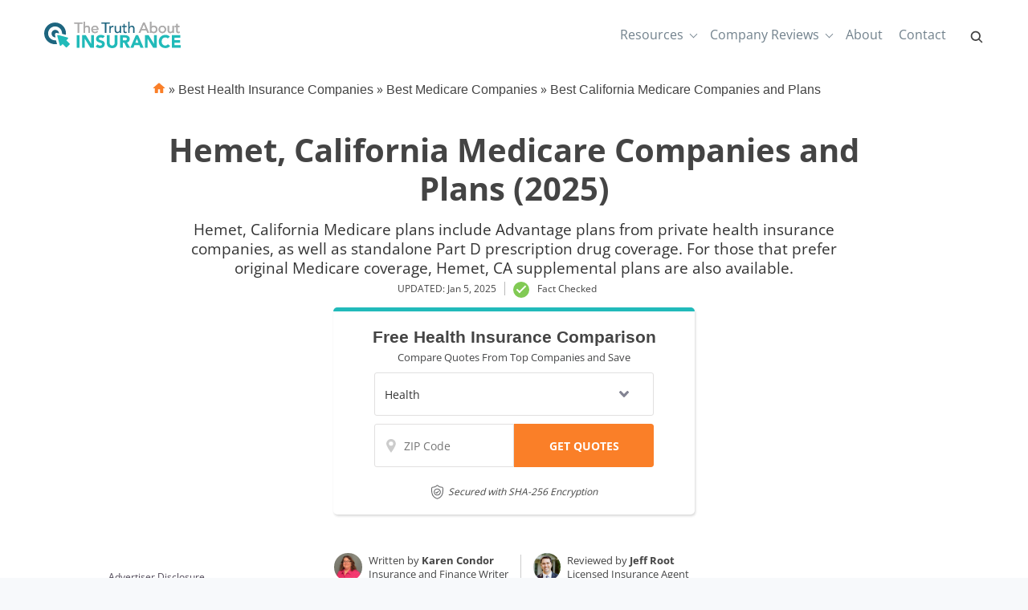

--- FILE ---
content_type: text/html; charset=UTF-8
request_url: https://www.thetruthaboutinsurance.com/hemet-california-medicare-companies/
body_size: 72357
content:
<!doctype html>
<html dir="ltr" lang="en-US" prefix="og: https://ogp.me/ns#">
<head><meta charset="UTF-8"><script>if(navigator.userAgent.match(/MSIE|Internet Explorer/i)||navigator.userAgent.match(/Trident\/7\..*?rv:11/i)){var href=document.location.href;if(!href.match(/[?&]nowprocket/)){if(href.indexOf("?")==-1){if(href.indexOf("#")==-1){document.location.href=href+"?nowprocket=1"}else{document.location.href=href.replace("#","?nowprocket=1#")}}else{if(href.indexOf("#")==-1){document.location.href=href+"&nowprocket=1"}else{document.location.href=href.replace("#","&nowprocket=1#")}}}}</script><script>(()=>{class RocketLazyLoadScripts{constructor(){this.v="2.0.2",this.userEvents=["keydown","keyup","mousedown","mouseup","mousemove","mouseover","mouseenter","mouseout","mouseleave","touchmove","touchstart","touchend","touchcancel","wheel","click","dblclick","input","visibilitychange"],this.attributeEvents=["onblur","onclick","oncontextmenu","ondblclick","onfocus","onmousedown","onmouseenter","onmouseleave","onmousemove","onmouseout","onmouseover","onmouseup","onmousewheel","onscroll","onsubmit"]}async t(){this.i(),this.o(),/iP(ad|hone)/.test(navigator.userAgent)&&this.h(),this.u(),this.l(this),this.m(),this.k(this),this.p(this),this._(),await Promise.all([this.R(),this.L()]),this.lastBreath=Date.now(),this.S(this),this.P(),this.D(),this.O(),this.M(),await this.C(this.delayedScripts.normal),await this.C(this.delayedScripts.defer),await this.C(this.delayedScripts.async),this.T("domReady"),await this.F(),await this.j(),await this.I(),this.T("windowLoad"),await this.A(),window.dispatchEvent(new Event("rocket-allScriptsLoaded")),this.everythingLoaded=!0,this.lastTouchEnd&&await new Promise((t=>setTimeout(t,500-Date.now()+this.lastTouchEnd))),this.H(),this.T("all"),this.U(),this.W()}i(){this.CSPIssue=sessionStorage.getItem("rocketCSPIssue"),document.addEventListener("securitypolicyviolation",(t=>{this.CSPIssue||"script-src-elem"!==t.violatedDirective||"data"!==t.blockedURI||(this.CSPIssue=!0,sessionStorage.setItem("rocketCSPIssue",!0))}),{isRocket:!0})}o(){window.addEventListener("pageshow",(t=>{this.persisted=t.persisted,this.realWindowLoadedFired=!0}),{isRocket:!0}),window.addEventListener("pagehide",(()=>{this.onFirstUserAction=null}),{isRocket:!0})}h(){let t;function e(e){t=e}window.addEventListener("touchstart",e,{isRocket:!0}),window.addEventListener("touchend",(function i(o){Math.abs(o.changedTouches[0].pageX-t.changedTouches[0].pageX)<10&&Math.abs(o.changedTouches[0].pageY-t.changedTouches[0].pageY)<10&&o.timeStamp-t.timeStamp<200&&(o.target.dispatchEvent(new PointerEvent("click",{target:o.target,bubbles:!0,cancelable:!0})),event.preventDefault(),window.removeEventListener("touchstart",e,{isRocket:!0}),window.removeEventListener("touchend",i,{isRocket:!0}))}),{isRocket:!0})}q(t){this.userActionTriggered||("mousemove"!==t.type||this.firstMousemoveIgnored?"keyup"===t.type||"mouseover"===t.type||"mouseout"===t.type||(this.userActionTriggered=!0,this.onFirstUserAction&&this.onFirstUserAction()):this.firstMousemoveIgnored=!0),"click"===t.type&&t.preventDefault(),this.savedUserEvents.length>0&&(t.stopPropagation(),t.stopImmediatePropagation()),"touchstart"===this.lastEvent&&"touchend"===t.type&&(this.lastTouchEnd=Date.now()),"click"===t.type&&(this.lastTouchEnd=0),this.lastEvent=t.type,this.savedUserEvents.push(t)}u(){this.savedUserEvents=[],this.userEventHandler=this.q.bind(this),this.userEvents.forEach((t=>window.addEventListener(t,this.userEventHandler,{passive:!1,isRocket:!0})))}U(){this.userEvents.forEach((t=>window.removeEventListener(t,this.userEventHandler,{passive:!1,isRocket:!0}))),this.savedUserEvents.forEach((t=>{t.target.dispatchEvent(new window[t.constructor.name](t.type,t))}))}m(){this.eventsMutationObserver=new MutationObserver((t=>{const e="return false";for(const i of t){if("attributes"===i.type){const t=i.target.getAttribute(i.attributeName);t&&t!==e&&(i.target.setAttribute("data-rocket-"+i.attributeName,t),i.target.setAttribute(i.attributeName,e))}"childList"===i.type&&i.addedNodes.forEach((t=>{if(t.nodeType===Node.ELEMENT_NODE)for(const i of t.attributes)this.attributeEvents.includes(i.name)&&i.value&&""!==i.value&&(t.setAttribute("data-rocket-"+i.name,i.value),t.setAttribute(i.name,e))}))}})),this.eventsMutationObserver.observe(document,{subtree:!0,childList:!0,attributeFilter:this.attributeEvents})}H(){this.eventsMutationObserver.disconnect(),this.attributeEvents.forEach((t=>{document.querySelectorAll("[data-rocket-"+t+"]").forEach((e=>{e.setAttribute(t,e.getAttribute("data-rocket-"+t)),e.removeAttribute("data-rocket-"+t)}))}))}k(t){Object.defineProperty(HTMLElement.prototype,"onclick",{get(){return this.rocketonclick},set(e){this.rocketonclick=e,this.setAttribute(t.everythingLoaded?"onclick":"data-rocket-onclick","this.rocketonclick(event)")}})}S(t){function e(e,i){let o=e[i];e[i]=null,Object.defineProperty(e,i,{get:()=>o,set(s){t.everythingLoaded?o=s:e["rocket"+i]=o=s}})}e(document,"onreadystatechange"),e(window,"onload"),e(window,"onpageshow");try{Object.defineProperty(document,"readyState",{get:()=>t.rocketReadyState,set(e){t.rocketReadyState=e},configurable:!0}),document.readyState="loading"}catch(t){console.log("WPRocket DJE readyState conflict, bypassing")}}l(t){this.originalAddEventListener=EventTarget.prototype.addEventListener,this.originalRemoveEventListener=EventTarget.prototype.removeEventListener,this.savedEventListeners=[],EventTarget.prototype.addEventListener=function(e,i,o){o&&o.isRocket||!t.B(e,this)&&!t.userEvents.includes(e)||t.B(e,this)&&!t.userActionTriggered||e.startsWith("rocket-")?t.originalAddEventListener.call(this,e,i,o):t.savedEventListeners.push({target:this,remove:!1,type:e,func:i,options:o})},EventTarget.prototype.removeEventListener=function(e,i,o){o&&o.isRocket||!t.B(e,this)&&!t.userEvents.includes(e)||t.B(e,this)&&!t.userActionTriggered||e.startsWith("rocket-")?t.originalRemoveEventListener.call(this,e,i,o):t.savedEventListeners.push({target:this,remove:!0,type:e,func:i,options:o})}}T(t){"all"===t&&(EventTarget.prototype.addEventListener=this.originalAddEventListener,EventTarget.prototype.removeEventListener=this.originalRemoveEventListener),this.savedEventListeners=this.savedEventListeners.filter((e=>{let i=e.type,o=e.target||window;return"domReady"===t&&"DOMContentLoaded"!==i&&"readystatechange"!==i||("windowLoad"===t&&"load"!==i&&"readystatechange"!==i&&"pageshow"!==i||(this.B(i,o)&&(i="rocket-"+i),e.remove?o.removeEventListener(i,e.func,e.options):o.addEventListener(i,e.func,e.options),!1))}))}p(t){let e;function i(e){return t.everythingLoaded?e:e.split(" ").map((t=>"load"===t||t.startsWith("load.")?"rocket-jquery-load":t)).join(" ")}function o(o){function s(e){const s=o.fn[e];o.fn[e]=o.fn.init.prototype[e]=function(){return this[0]===window&&t.userActionTriggered&&("string"==typeof arguments[0]||arguments[0]instanceof String?arguments[0]=i(arguments[0]):"object"==typeof arguments[0]&&Object.keys(arguments[0]).forEach((t=>{const e=arguments[0][t];delete arguments[0][t],arguments[0][i(t)]=e}))),s.apply(this,arguments),this}}if(o&&o.fn&&!t.allJQueries.includes(o)){const e={DOMContentLoaded:[],"rocket-DOMContentLoaded":[]};for(const t in e)document.addEventListener(t,(()=>{e[t].forEach((t=>t()))}),{isRocket:!0});o.fn.ready=o.fn.init.prototype.ready=function(i){function s(){parseInt(o.fn.jquery)>2?setTimeout((()=>i.bind(document)(o))):i.bind(document)(o)}return t.realDomReadyFired?!t.userActionTriggered||t.fauxDomReadyFired?s():e["rocket-DOMContentLoaded"].push(s):e.DOMContentLoaded.push(s),o([])},s("on"),s("one"),s("off"),t.allJQueries.push(o)}e=o}t.allJQueries=[],o(window.jQuery),Object.defineProperty(window,"jQuery",{get:()=>e,set(t){o(t)}})}P(){const t=new Map;document.write=document.writeln=function(e){const i=document.currentScript,o=document.createRange(),s=i.parentElement;let n=t.get(i);void 0===n&&(n=i.nextSibling,t.set(i,n));const a=document.createDocumentFragment();o.setStart(a,0),a.appendChild(o.createContextualFragment(e)),s.insertBefore(a,n)}}async R(){return new Promise((t=>{this.userActionTriggered?t():this.onFirstUserAction=t}))}async L(){return new Promise((t=>{document.addEventListener("DOMContentLoaded",(()=>{this.realDomReadyFired=!0,t()}),{isRocket:!0})}))}async I(){return this.realWindowLoadedFired?Promise.resolve():new Promise((t=>{window.addEventListener("load",t,{isRocket:!0})}))}M(){this.pendingScripts=[];this.scriptsMutationObserver=new MutationObserver((t=>{for(const e of t)e.addedNodes.forEach((t=>{"SCRIPT"!==t.tagName||t.noModule||t.isWPRocket||this.pendingScripts.push({script:t,promise:new Promise((e=>{const i=()=>{const i=this.pendingScripts.findIndex((e=>e.script===t));i>=0&&this.pendingScripts.splice(i,1),e()};t.addEventListener("load",i,{isRocket:!0}),t.addEventListener("error",i,{isRocket:!0}),setTimeout(i,1e3)}))})}))})),this.scriptsMutationObserver.observe(document,{childList:!0,subtree:!0})}async j(){await this.J(),this.pendingScripts.length?(await this.pendingScripts[0].promise,await this.j()):this.scriptsMutationObserver.disconnect()}D(){this.delayedScripts={normal:[],async:[],defer:[]},document.querySelectorAll("script[type$=rocketlazyloadscript]").forEach((t=>{t.hasAttribute("data-rocket-src")?t.hasAttribute("async")&&!1!==t.async?this.delayedScripts.async.push(t):t.hasAttribute("defer")&&!1!==t.defer||"module"===t.getAttribute("data-rocket-type")?this.delayedScripts.defer.push(t):this.delayedScripts.normal.push(t):this.delayedScripts.normal.push(t)}))}async _(){await this.L();let t=[];document.querySelectorAll("script[type$=rocketlazyloadscript][data-rocket-src]").forEach((e=>{let i=e.getAttribute("data-rocket-src");if(i&&!i.startsWith("data:")){i.startsWith("//")&&(i=location.protocol+i);try{const o=new URL(i).origin;o!==location.origin&&t.push({src:o,crossOrigin:e.crossOrigin||"module"===e.getAttribute("data-rocket-type")})}catch(t){}}})),t=[...new Map(t.map((t=>[JSON.stringify(t),t]))).values()],this.N(t,"preconnect")}async $(t){if(await this.G(),!0!==t.noModule||!("noModule"in HTMLScriptElement.prototype))return new Promise((e=>{let i;function o(){(i||t).setAttribute("data-rocket-status","executed"),e()}try{if(navigator.userAgent.includes("Firefox/")||""===navigator.vendor||this.CSPIssue)i=document.createElement("script"),[...t.attributes].forEach((t=>{let e=t.nodeName;"type"!==e&&("data-rocket-type"===e&&(e="type"),"data-rocket-src"===e&&(e="src"),i.setAttribute(e,t.nodeValue))})),t.text&&(i.text=t.text),t.nonce&&(i.nonce=t.nonce),i.hasAttribute("src")?(i.addEventListener("load",o,{isRocket:!0}),i.addEventListener("error",(()=>{i.setAttribute("data-rocket-status","failed-network"),e()}),{isRocket:!0}),setTimeout((()=>{i.isConnected||e()}),1)):(i.text=t.text,o()),i.isWPRocket=!0,t.parentNode.replaceChild(i,t);else{const i=t.getAttribute("data-rocket-type"),s=t.getAttribute("data-rocket-src");i?(t.type=i,t.removeAttribute("data-rocket-type")):t.removeAttribute("type"),t.addEventListener("load",o,{isRocket:!0}),t.addEventListener("error",(i=>{this.CSPIssue&&i.target.src.startsWith("data:")?(console.log("WPRocket: CSP fallback activated"),t.removeAttribute("src"),this.$(t).then(e)):(t.setAttribute("data-rocket-status","failed-network"),e())}),{isRocket:!0}),s?(t.fetchPriority="high",t.removeAttribute("data-rocket-src"),t.src=s):t.src="data:text/javascript;base64,"+window.btoa(unescape(encodeURIComponent(t.text)))}}catch(i){t.setAttribute("data-rocket-status","failed-transform"),e()}}));t.setAttribute("data-rocket-status","skipped")}async C(t){const e=t.shift();return e?(e.isConnected&&await this.$(e),this.C(t)):Promise.resolve()}O(){this.N([...this.delayedScripts.normal,...this.delayedScripts.defer,...this.delayedScripts.async],"preload")}N(t,e){this.trash=this.trash||[];let i=!0;var o=document.createDocumentFragment();t.forEach((t=>{const s=t.getAttribute&&t.getAttribute("data-rocket-src")||t.src;if(s&&!s.startsWith("data:")){const n=document.createElement("link");n.href=s,n.rel=e,"preconnect"!==e&&(n.as="script",n.fetchPriority=i?"high":"low"),t.getAttribute&&"module"===t.getAttribute("data-rocket-type")&&(n.crossOrigin=!0),t.crossOrigin&&(n.crossOrigin=t.crossOrigin),t.integrity&&(n.integrity=t.integrity),t.nonce&&(n.nonce=t.nonce),o.appendChild(n),this.trash.push(n),i=!1}})),document.head.appendChild(o)}W(){this.trash.forEach((t=>t.remove()))}async F(){try{document.readyState="interactive"}catch(t){}this.fauxDomReadyFired=!0;try{await this.G(),document.dispatchEvent(new Event("rocket-readystatechange")),await this.G(),document.rocketonreadystatechange&&document.rocketonreadystatechange(),await this.G(),document.dispatchEvent(new Event("rocket-DOMContentLoaded")),await this.G(),window.dispatchEvent(new Event("rocket-DOMContentLoaded"))}catch(t){console.error(t)}}async A(){try{document.readyState="complete"}catch(t){}try{await this.G(),document.dispatchEvent(new Event("rocket-readystatechange")),await this.G(),document.rocketonreadystatechange&&document.rocketonreadystatechange(),await this.G(),window.dispatchEvent(new Event("rocket-load")),await this.G(),window.rocketonload&&window.rocketonload(),await this.G(),this.allJQueries.forEach((t=>t(window).trigger("rocket-jquery-load"))),await this.G();const t=new Event("rocket-pageshow");t.persisted=this.persisted,window.dispatchEvent(t),await this.G(),window.rocketonpageshow&&window.rocketonpageshow({persisted:this.persisted})}catch(t){console.error(t)}}async G(){Date.now()-this.lastBreath>45&&(await this.J(),this.lastBreath=Date.now())}async J(){return document.hidden?new Promise((t=>setTimeout(t))):new Promise((t=>requestAnimationFrame(t)))}B(t,e){return e===document&&"readystatechange"===t||(e===document&&"DOMContentLoaded"===t||(e===window&&"DOMContentLoaded"===t||(e===window&&"load"===t||e===window&&"pageshow"===t)))}static run(){(new RocketLazyLoadScripts).t()}}RocketLazyLoadScripts.run()})();</script>
	
	<meta name="viewport" content="width=device-width, initial-scale=1">
	<link rel="profile" href="https://gmpg.org/xfn/11">

	<title>Hemet, California Medicare Companies and Plans (2025)</title><link rel="preload" data-rocket-preload as="font" href="https://www.thetruthaboutinsurance.com/fonts.gstatic.com/s/opensans/v44/memvYaGs126MiZpBA-UvWbX2vVnXBbObj2OVTUGmu1aB.woff2" crossorigin><link rel="preload" data-rocket-preload as="font" href="https://www.thetruthaboutinsurance.com/fonts.gstatic.com/s/opensans/v44/memvYaGs126MiZpBA-UvWbX2vVnXBbObj2OVTS-muw.woff2" crossorigin><style id="wpr-usedcss">img:is([sizes=auto i],[sizes^="auto," i]){contain-intrinsic-size:3000px 1500px}:root{--wp--preset--aspect-ratio--square:1;--wp--preset--aspect-ratio--4-3:4/3;--wp--preset--aspect-ratio--3-4:3/4;--wp--preset--aspect-ratio--3-2:3/2;--wp--preset--aspect-ratio--2-3:2/3;--wp--preset--aspect-ratio--16-9:16/9;--wp--preset--aspect-ratio--9-16:9/16;--wp--preset--color--black:#000000;--wp--preset--color--cyan-bluish-gray:#abb8c3;--wp--preset--color--white:#ffffff;--wp--preset--color--pale-pink:#f78da7;--wp--preset--color--vivid-red:#cf2e2e;--wp--preset--color--luminous-vivid-orange:#ff6900;--wp--preset--color--luminous-vivid-amber:#fcb900;--wp--preset--color--light-green-cyan:#7bdcb5;--wp--preset--color--vivid-green-cyan:#00d084;--wp--preset--color--pale-cyan-blue:#8ed1fc;--wp--preset--color--vivid-cyan-blue:#0693e3;--wp--preset--color--vivid-purple:#9b51e0;--wp--preset--gradient--vivid-cyan-blue-to-vivid-purple:linear-gradient(135deg,rgba(6, 147, 227, 1) 0%,rgb(155, 81, 224) 100%);--wp--preset--gradient--light-green-cyan-to-vivid-green-cyan:linear-gradient(135deg,rgb(122, 220, 180) 0%,rgb(0, 208, 130) 100%);--wp--preset--gradient--luminous-vivid-amber-to-luminous-vivid-orange:linear-gradient(135deg,rgba(252, 185, 0, 1) 0%,rgba(255, 105, 0, 1) 100%);--wp--preset--gradient--luminous-vivid-orange-to-vivid-red:linear-gradient(135deg,rgba(255, 105, 0, 1) 0%,rgb(207, 46, 46) 100%);--wp--preset--gradient--very-light-gray-to-cyan-bluish-gray:linear-gradient(135deg,rgb(238, 238, 238) 0%,rgb(169, 184, 195) 100%);--wp--preset--gradient--cool-to-warm-spectrum:linear-gradient(135deg,rgb(74, 234, 220) 0%,rgb(151, 120, 209) 20%,rgb(207, 42, 186) 40%,rgb(238, 44, 130) 60%,rgb(251, 105, 98) 80%,rgb(254, 248, 76) 100%);--wp--preset--gradient--blush-light-purple:linear-gradient(135deg,rgb(255, 206, 236) 0%,rgb(152, 150, 240) 100%);--wp--preset--gradient--blush-bordeaux:linear-gradient(135deg,rgb(254, 205, 165) 0%,rgb(254, 45, 45) 50%,rgb(107, 0, 62) 100%);--wp--preset--gradient--luminous-dusk:linear-gradient(135deg,rgb(255, 203, 112) 0%,rgb(199, 81, 192) 50%,rgb(65, 88, 208) 100%);--wp--preset--gradient--pale-ocean:linear-gradient(135deg,rgb(255, 245, 203) 0%,rgb(182, 227, 212) 50%,rgb(51, 167, 181) 100%);--wp--preset--gradient--electric-grass:linear-gradient(135deg,rgb(202, 248, 128) 0%,rgb(113, 206, 126) 100%);--wp--preset--gradient--midnight:linear-gradient(135deg,rgb(2, 3, 129) 0%,rgb(40, 116, 252) 100%);--wp--preset--font-size--small:13px;--wp--preset--font-size--medium:20px;--wp--preset--font-size--large:36px;--wp--preset--font-size--x-large:42px;--wp--preset--spacing--20:0.44rem;--wp--preset--spacing--30:0.67rem;--wp--preset--spacing--40:1rem;--wp--preset--spacing--50:1.5rem;--wp--preset--spacing--60:2.25rem;--wp--preset--spacing--70:3.38rem;--wp--preset--spacing--80:5.06rem;--wp--preset--shadow--natural:6px 6px 9px rgba(0, 0, 0, .2);--wp--preset--shadow--deep:12px 12px 50px rgba(0, 0, 0, .4);--wp--preset--shadow--sharp:6px 6px 0px rgba(0, 0, 0, .2);--wp--preset--shadow--outlined:6px 6px 0px -3px rgba(255, 255, 255, 1),6px 6px rgba(0, 0, 0, 1);--wp--preset--shadow--crisp:6px 6px 0px rgba(0, 0, 0, 1)}:where(.is-layout-flex){gap:.5em}:where(.is-layout-grid){gap:.5em}:where(.wp-block-post-template.is-layout-flex){gap:1.25em}:where(.wp-block-post-template.is-layout-grid){gap:1.25em}:where(.wp-block-columns.is-layout-flex){gap:2em}:where(.wp-block-columns.is-layout-grid){gap:2em}:root :where(.wp-block-pullquote){font-size:1.5em;line-height:1.6}.responsive-mda.mda{background-size:980px auto;max-width:980px;width:100%;height:100%;position:relative;overflow:hidden;margin:0 auto}.responsive-mda.mda.home{background-image:url(https://s3.amazonaws.com/360quotellc/assets/homeMDA.jpg)}.responsive-mda .mda-contents{margin:2.4em 10%;width:auto;max-width:32em;border-radius:5px;padding:30px;background-color:rgba(0,130,221,.9)}.responsive-mda.footer .mda-contents{margin:2.4em 5%}.responsive-mda .mda-submit{margin-bottom:0;background:#f59724;background-image:-webkit-linear-gradient(top,#f59724,#f1631d);background-image:-moz-linear-gradient(top,#f59724,#f1631d);background-image:-ms-linear-gradient(top,#f59724,#f1631d);background-image:-o-linear-gradient(top,#f59724,#f1631d);background-image:linear-gradient(to bottom,#f59724,#f1631d);-webkit-border-radius:4;-moz-border-radius:4;border-radius:4px;font-family:Arial;color:#fff;font-size:16px;padding:11px 20px;text-decoration:none;border:0;font-size:1.2em;margin-left:5px;line-height:1.4;font-weight:600;font-family:"Open Sans",Helvetica,Arial,Verdana,sans-serif;cursor:pointer;vertical-align:middle}.responsive-mda .mda-submit:hover{background:#f09328;background-image:-webkit-linear-gradient(top,#f09328,#f07d43);background-image:-moz-linear-gradient(top,#f09328,#f07d43);background-image:-ms-linear-gradient(top,#f09328,#f07d43);background-image:-o-linear-gradient(top,#f09328,#f07d43);background-image:linear-gradient(to bottom,#f09328,#f07d43);text-decoration:none;color:#fff}.mda-submit:before,.responsive-mda .mda-submit:after{position:relative;color:#fff;content:"Hello World"}.responsive-mda .mda-contents h2{color:#fff;font-size:1.8em;line-height:1.2;padding-bottom:.1em;font-weight:700;font-family:Raleway,Helvetica,Arial,Verdana,sans-serif}.responsive-mda .mda-contents p{color:#fff;font-size:1.2em;line-height:1.4;font-weight:300;font-family:"Open Sans",Helvetica,Arial,Verdana,sans-serif}.responsive-mda select{-webkit-appearance:none;-moz-appearance:none;background-color:#fff;border-radius:5px;border-color:#fff;padding-right:19px;padding:14px 19px 9px 10px;margin-right:4px;height:auto;margin-bottom:0}.responsive-mda.mda input[type=tel],.responsive-mda.mda input[type=text]{border:none;color:#555;font-size:1.8em;margin:0;padding:.83333em;width:100%;-webkit-appearance:none;border-radius:4px;-webkit-box-sizing:border-box;-moz-box-sizing:border-box;box-sizing:border-box;font-weight:400;font-family:"Open Sans",Helvetica,Arial,Verdana,sans-serif;height:48px;padding-bottom:.66667em;padding-top:.66667em;width:110px;font-size:18px;display:inline-block;vertical-align:middle}.responsive-mda .mda-submit,.responsive-mda select,.responsive-mda.mda input[type=tel],.responsive-mda.mda input[type=text]{margin-bottom:10px}.field-holder,.responsive-mda .field-holder{display:inline-block}span.tlite{padding:.6rem 1.2rem;font-size:1.2rem;background-color:#333;font-weight:300}@media (max-width:1170px){.responsive-mda .mda{background-size:1170px auto}}@media (max-width:980px){.responsive-mda .mda{background-size:980px auto}}@media (max-width:40em){.responsive-mda.mda h2{font-size:1.4em}.responsive-mda.mda{background-size:40em auto;background-position:50% 0}.responsive-mda .field-holder,.responsive-mda .mda-contents,.responsive-mda.footer .mda-contents{margin:0;width:100%;border-radius:0;max-width:40em}.responsive-mda.mda input[type=tel],.responsive-mda.mda input[type=text]{width:100%;margin-bottom:10px}.responsive-mda.mda .mda-submit{width:100%;margin-left:0}.responsive-mda.mda select{width:100%;margin-bottom:10px;margin-left:0}}.mda-submit.needs-submit{animation:.82s cubic-bezier(.36,.07,.19,.97) both shake;transform:translate3d(0,0,0);backface-visibility:hidden;perspective:1000px}@keyframes shake{10%,90%{transform:translate3d(-1px,0,0)}20%,80%{transform:translate3d(2px,0,0)}30%,50%,70%{transform:translate3d(-4px,0,0)}40%,60%{transform:translate3d(4px,0,0)}}.header-mda .secured-mda{display:none}.secured-mda{font-size:13px;text-align:center;font-style:italic;margin:12px 0 0}.tlite{background:#111;color:#fff;font-family:sans-serif;font-size:.8rem;font-weight:400;text-decoration:none;text-align:left;padding:.6em .75rem;border-radius:4px;position:absolute;opacity:0;visibility:hidden;transition:opacity .4s;white-space:nowrap;box-shadow:0 .5rem 1rem -.5rem #000;z-index:1000;-webkit-backface-visibility:hidden}.tlite-visible{visibility:visible;opacity:.9}.tlite::before{content:' ';display:block;background:inherit;width:10px;height:10px;position:absolute;transform:rotate(45deg)}#ez-toc-container{background:#f9f9f9;border:1px solid #aaa;border-radius:4px;-webkit-box-shadow:0 1px 1px rgba(0,0,0,.05);box-shadow:0 1px 1px rgba(0,0,0,.05);display:table;margin-bottom:1em;padding:10px 20px 10px 10px;position:relative;width:auto}div.ez-toc-widget-container{padding:0;position:relative}div.ez-toc-widget-container ul{display:block}div.ez-toc-widget-container li{border:none;padding:0}div.ez-toc-widget-container ul.ez-toc-list{padding:10px}#ez-toc-container ul ul{margin-left:1.5em}#ez-toc-container li,#ez-toc-container ul{padding:0}#ez-toc-container li,#ez-toc-container ul,#ez-toc-container ul li,div.ez-toc-widget-container,div.ez-toc-widget-container li{background:0 0;list-style:none;line-height:1.6;margin:0;overflow:hidden;z-index:1}#ez-toc-container a{color:#444;box-shadow:none;text-decoration:none;text-shadow:none;display:inline-flex;align-items:stretch;flex-wrap:nowrap}#ez-toc-container a:visited{color:#9f9f9f}#ez-toc-container a:hover{text-decoration:underline}#ez-toc-container a.ez-toc-toggle{display:flex;align-items:center}.ez-toc-widget-container ul.ez-toc-list li::before{content:' ';position:absolute;left:0;right:0;height:30px;line-height:30px;z-index:-1}.ez-toc-widget-container ul.ez-toc-list li.active{background-color:#ededed}.ez-toc-widget-container li.active>a{font-weight:900}#ez-toc-container input,.ez-toc-toggle #item{position:absolute;left:-999em}#ez-toc-container input[type=checkbox]:checked+nav,#ez-toc-widget-container input[type=checkbox]:checked+nav{opacity:0;max-height:0;border:none;display:none}#ez-toc-container label{position:relative;cursor:pointer;display:initial}#ez-toc-container .ez-toc-toggle label{float:right;position:relative;font-size:16px;padding:0;border:1px solid #999191;border-radius:5px;cursor:pointer;left:10px;width:35px}#ez-toc-container a.ez-toc-toggle{color:#444;background:inherit;border:inherit}#ez-toc-container .eztoc-toggle-hide-by-default{display:none}.ez-toc-widget-container ul li a{padding-left:10px;display:inline-flex;align-items:stretch;flex-wrap:nowrap}.ez-toc-widget-container ul.ez-toc-list li{height:auto!important}#mega-menu-wrap-menu-1,#mega-menu-wrap-menu-1 #mega-menu-menu-1,#mega-menu-wrap-menu-1 #mega-menu-menu-1 a.mega-menu-link,#mega-menu-wrap-menu-1 #mega-menu-menu-1 li.mega-menu-column,#mega-menu-wrap-menu-1 #mega-menu-menu-1 li.mega-menu-item,#mega-menu-wrap-menu-1 #mega-menu-menu-1 li.mega-menu-row,#mega-menu-wrap-menu-1 #mega-menu-menu-1 ul.mega-sub-menu{transition:none;border-radius:0;box-shadow:none;background:0 0;border:0;bottom:auto;box-sizing:border-box;clip:auto;color:#666;display:block;float:none;font-family:inherit;font-size:16px;height:auto;left:auto;line-height:1.7;list-style-type:none;margin:0;min-height:auto;max-height:none;min-width:auto;max-width:none;opacity:1;outline:0;overflow:visible;padding:0;position:relative;pointer-events:auto;right:auto;text-align:left;text-decoration:none;text-indent:0;text-transform:none;transform:none;top:auto;vertical-align:baseline;visibility:inherit;width:auto;word-wrap:break-word;white-space:normal}#mega-menu-wrap-menu-1 #mega-menu-menu-1 a.mega-menu-link:after,#mega-menu-wrap-menu-1 #mega-menu-menu-1 a.mega-menu-link:before,#mega-menu-wrap-menu-1 #mega-menu-menu-1 li.mega-menu-column:after,#mega-menu-wrap-menu-1 #mega-menu-menu-1 li.mega-menu-column:before,#mega-menu-wrap-menu-1 #mega-menu-menu-1 li.mega-menu-item:after,#mega-menu-wrap-menu-1 #mega-menu-menu-1 li.mega-menu-item:before,#mega-menu-wrap-menu-1 #mega-menu-menu-1 li.mega-menu-row:after,#mega-menu-wrap-menu-1 #mega-menu-menu-1 li.mega-menu-row:before,#mega-menu-wrap-menu-1 #mega-menu-menu-1 ul.mega-sub-menu:after,#mega-menu-wrap-menu-1 #mega-menu-menu-1 ul.mega-sub-menu:before,#mega-menu-wrap-menu-1 #mega-menu-menu-1:after,#mega-menu-wrap-menu-1 #mega-menu-menu-1:before,#mega-menu-wrap-menu-1:after,#mega-menu-wrap-menu-1:before{display:none}#mega-menu-wrap-menu-1{border-radius:0}#mega-menu-wrap-menu-1.mega-keyboard-navigation #mega-menu-menu-1 a:focus,#mega-menu-wrap-menu-1.mega-keyboard-navigation #mega-menu-menu-1 input:focus,#mega-menu-wrap-menu-1.mega-keyboard-navigation #mega-menu-menu-1 li.mega-menu-item a.mega-menu-link:focus,#mega-menu-wrap-menu-1.mega-keyboard-navigation #mega-menu-menu-1 span:focus,#mega-menu-wrap-menu-1.mega-keyboard-navigation .mega-menu-toggle:focus,#mega-menu-wrap-menu-1.mega-keyboard-navigation .mega-toggle-block .mega-search input[type=text]:focus,#mega-menu-wrap-menu-1.mega-keyboard-navigation .mega-toggle-block a:focus,#mega-menu-wrap-menu-1.mega-keyboard-navigation .mega-toggle-block button.mega-toggle-animated:focus,#mega-menu-wrap-menu-1.mega-keyboard-navigation .mega-toggle-block:focus{outline:#109cde solid 3px;outline-offset:-3px}#mega-menu-wrap-menu-1.mega-keyboard-navigation .mega-toggle-block button.mega-toggle-animated:focus{outline-offset:2px}#mega-menu-wrap-menu-1.mega-keyboard-navigation>li.mega-menu-item>a.mega-menu-link:focus{background:rgba(51,51,51,0);color:#71818c;font-weight:400;text-decoration:none;border-color:rgba(255,255,255,0)}#mega-menu-wrap-menu-1 #mega-menu-menu-1{visibility:visible;text-align:left;padding:0}#mega-menu-wrap-menu-1 #mega-menu-menu-1 a.mega-menu-link{cursor:pointer;display:inline;transition:background .2s linear,color .2s linear,border .2s linear}#mega-menu-wrap-menu-1 #mega-menu-menu-1>li.mega-animating>ul.mega-sub-menu{pointer-events:none}#mega-menu-wrap-menu-1 #mega-menu-menu-1 p{margin-bottom:10px}#mega-menu-wrap-menu-1 #mega-menu-menu-1 img,#mega-menu-wrap-menu-1 #mega-menu-menu-1 input{max-width:100%}#mega-menu-wrap-menu-1 #mega-menu-menu-1 li.mega-menu-item>ul.mega-sub-menu{display:block;visibility:hidden;opacity:1;pointer-events:auto}@media only screen and (max-width:991px){#mega-menu-wrap-menu-1.mega-keyboard-navigation>li.mega-menu-item>a.mega-menu-link:focus{color:#555;background:#fff}#mega-menu-wrap-menu-1 #mega-menu-menu-1 li.mega-menu-item>ul.mega-sub-menu{display:none;visibility:visible;opacity:1}#mega-menu-wrap-menu-1 #mega-menu-menu-1 li.mega-menu-item.mega-toggle-on>ul.mega-sub-menu,#mega-menu-wrap-menu-1 #mega-menu-menu-1 li.mega-menu-megamenu.mega-menu-item.mega-toggle-on ul.mega-sub-menu{display:block}#mega-menu-wrap-menu-1 #mega-menu-menu-1 li.mega-hide-sub-menu-on-mobile>ul.mega-sub-menu,#mega-menu-wrap-menu-1 #mega-menu-menu-1 li.mega-menu-megamenu.mega-menu-item.mega-toggle-on li.mega-hide-sub-menu-on-mobile>ul.mega-sub-menu{display:none}}#mega-menu-wrap-menu-1 #mega-menu-menu-1 li.mega-menu-item.mega-menu-megamenu ul.mega-sub-menu li.mega-collapse-children>ul.mega-sub-menu{display:none}#mega-menu-wrap-menu-1 #mega-menu-menu-1 li.mega-menu-item.mega-menu-megamenu ul.mega-sub-menu li.mega-collapse-children.mega-toggle-on>ul.mega-sub-menu{display:block}#mega-menu-wrap-menu-1 #mega-menu-menu-1 li.mega-menu-item.mega-toggle-on>ul.mega-sub-menu,#mega-menu-wrap-menu-1 #mega-menu-menu-1.mega-no-js li.mega-menu-item:focus>ul.mega-sub-menu,#mega-menu-wrap-menu-1 #mega-menu-menu-1.mega-no-js li.mega-menu-item:hover>ul.mega-sub-menu{visibility:visible}#mega-menu-wrap-menu-1 #mega-menu-menu-1 li.mega-menu-item.mega-menu-megamenu ul.mega-sub-menu ul.mega-sub-menu{visibility:inherit;opacity:1;display:block}#mega-menu-wrap-menu-1 #mega-menu-menu-1 li.mega-menu-item.mega-menu-megamenu ul.mega-sub-menu li.mega-3-columns>ul.mega-sub-menu>li.mega-menu-item{float:left;width:33.33333%}#mega-menu-wrap-menu-1 #mega-menu-menu-1 li.mega-menu-item a.mega-menu-link:before{display:inline-block;font:inherit;font-family:dashicons;position:static;margin:0 6px 0 0;vertical-align:top;-webkit-font-smoothing:antialiased;-moz-osx-font-smoothing:grayscale;color:inherit;background:0 0;height:auto;width:auto;top:auto}#mega-menu-wrap-menu-1 #mega-menu-menu-1 li.mega-align-bottom-left.mega-toggle-on>a.mega-menu-link{border-radius:0}#mega-menu-wrap-menu-1 #mega-menu-menu-1>li.mega-menu-megamenu.mega-menu-item{position:static}#mega-menu-wrap-menu-1 #mega-menu-menu-1>li.mega-menu-item{margin:0;display:inline-block;height:auto;vertical-align:middle}@media only screen and (min-width:992px){#mega-menu-wrap-menu-1{background:rgba(34,34,34,0);background:linear-gradient(to bottom,rgba(255,255,255,0),rgba(34,34,34,0))}#mega-menu-wrap-menu-1 #mega-menu-menu-1[data-effect=fade] li.mega-menu-item>ul.mega-sub-menu{opacity:0;transition:opacity .2s ease-in,visibility .2s ease-in}#mega-menu-wrap-menu-1 #mega-menu-menu-1[data-effect=fade] li.mega-menu-item.mega-menu-megamenu.mega-toggle-on ul.mega-sub-menu,#mega-menu-wrap-menu-1 #mega-menu-menu-1[data-effect=fade] li.mega-menu-item.mega-toggle-on>ul.mega-sub-menu,#mega-menu-wrap-menu-1 #mega-menu-menu-1[data-effect=fade].mega-no-js li.mega-menu-item:focus>ul.mega-sub-menu,#mega-menu-wrap-menu-1 #mega-menu-menu-1[data-effect=fade].mega-no-js li.mega-menu-item:hover>ul.mega-sub-menu{opacity:1}#mega-menu-wrap-menu-1 #mega-menu-menu-1>li.mega-menu-item>a.mega-menu-link:hover{background:rgba(51,51,51,0);color:#71818c;font-weight:400;text-decoration:none;border-color:rgba(255,255,255,0)}#mega-menu-wrap-menu-1 #mega-menu-menu-1 li.mega-menu-megamenu>ul.mega-sub-menu>li.mega-menu-row>ul.mega-sub-menu>li.mega-menu-columns-1-of-1{width:100%}}#mega-menu-wrap-menu-1 #mega-menu-menu-1>li.mega-menu-item.mega-toggle-on>a.mega-menu-link{background:rgba(51,51,51,0);color:#71818c;font-weight:400;text-decoration:none;border-color:rgba(255,255,255,0)}#mega-menu-wrap-menu-1 #mega-menu-menu-1>li.mega-menu-item>a.mega-menu-link{line-height:auto;height:auto;padding:16px 10px 20px;vertical-align:baseline;width:auto;display:block;color:#71818c;text-transform:none;text-decoration:none;text-align:left;background:rgba(0,0,0,0);border-top:4px solid rgba(255,255,255,0);border-left:0 solid rgba(255,255,255,0);border-right:0px solid rgba(255,255,255,0);border-bottom:0 solid rgba(255,255,255,0);border-radius:0;font-family:inherit;font-size:16px;font-weight:400;outline:0}#mega-menu-wrap-menu-1 #mega-menu-menu-1 li.mega-menu-megamenu>ul.mega-sub-menu>li.mega-menu-row{width:100%;float:left}#mega-menu-wrap-menu-1 #mega-menu-menu-1 li.mega-menu-megamenu>ul.mega-sub-menu>li.mega-menu-row .mega-menu-column{float:left;min-height:1px}@media only screen and (max-width:991px){#mega-menu-wrap-menu-1 #mega-menu-menu-1>li.mega-menu-item.mega-toggle-on>a.mega-menu-link{color:#555;background:#fff}#mega-menu-wrap-menu-1 #mega-menu-menu-1>li.mega-menu-item{display:list-item;margin:0;clear:both;border:0}#mega-menu-wrap-menu-1 #mega-menu-menu-1>li.mega-menu-item>a.mega-menu-link{border-radius:0;border:0;margin:0;line-height:40px;height:40px;padding:0 10px;background:0 0;text-align:left;color:#555;font-size:16px}#mega-menu-wrap-menu-1 #mega-menu-menu-1 li.mega-menu-megamenu>ul.mega-sub-menu>li.mega-menu-row>ul.mega-sub-menu>li.mega-menu-column{width:100%;clear:both}}#mega-menu-wrap-menu-1 #mega-menu-menu-1 li.mega-menu-megamenu>ul.mega-sub-menu>li.mega-menu-row .mega-menu-column>ul.mega-sub-menu>li.mega-menu-item{padding:15px;width:100%}#mega-menu-wrap-menu-1 #mega-menu-menu-1>li.mega-menu-megamenu>ul.mega-sub-menu{z-index:999;border-radius:0;background:#fff;border:0;padding:0 0 15px;position:absolute;width:100%;max-width:none;left:0}#mega-menu-wrap-menu-1 #mega-menu-menu-1>li.mega-menu-megamenu>ul.mega-sub-menu>li.mega-menu-item ul.mega-sub-menu{clear:both}#mega-menu-wrap-menu-1 #mega-menu-menu-1>li.mega-menu-megamenu>ul.mega-sub-menu>li.mega-menu-item ul.mega-sub-menu li.mega-menu-item ul.mega-sub-menu{margin-left:10px}#mega-menu-wrap-menu-1 #mega-menu-menu-1>li.mega-menu-megamenu>ul.mega-sub-menu li.mega-menu-column>ul.mega-sub-menu ul.mega-sub-menu ul.mega-sub-menu{margin-left:10px}#mega-menu-wrap-menu-1 #mega-menu-menu-1>li.mega-menu-megamenu>ul.mega-sub-menu li.mega-menu-column>ul.mega-sub-menu>li.mega-menu-item,#mega-menu-wrap-menu-1 #mega-menu-menu-1>li.mega-menu-megamenu>ul.mega-sub-menu>li.mega-menu-item{color:#666;font-family:inherit;font-size:16px;display:block;float:left;clear:none;padding:15px;vertical-align:top}#mega-menu-wrap-menu-1 #mega-menu-menu-1>li.mega-menu-megamenu>ul.mega-sub-menu li.mega-menu-column>ul.mega-sub-menu>li.mega-menu-item.mega-menu-clear,#mega-menu-wrap-menu-1 #mega-menu-menu-1>li.mega-menu-megamenu>ul.mega-sub-menu>li.mega-menu-item.mega-menu-clear{clear:left}#mega-menu-wrap-menu-1 #mega-menu-menu-1>li.mega-menu-megamenu>ul.mega-sub-menu li.mega-menu-column>ul.mega-sub-menu>li.mega-menu-item>a.mega-menu-link,#mega-menu-wrap-menu-1 #mega-menu-menu-1>li.mega-menu-megamenu>ul.mega-sub-menu>li.mega-menu-item>a.mega-menu-link{color:#71818c;font-family:inherit;font-size:16px;text-transform:none;text-decoration:none;font-weight:700;text-align:left;margin:0 0 10px;padding:10px 0 0;vertical-align:top;display:block;border:0}#mega-menu-wrap-menu-1 #mega-menu-menu-1>li.mega-menu-megamenu>ul.mega-sub-menu li.mega-menu-column>ul.mega-sub-menu>li.mega-menu-item>a.mega-menu-link:hover,#mega-menu-wrap-menu-1 #mega-menu-menu-1>li.mega-menu-megamenu>ul.mega-sub-menu>li.mega-menu-item>a.mega-menu-link:hover{border-color:transparent}#mega-menu-wrap-menu-1 #mega-menu-menu-1>li.mega-menu-megamenu>ul.mega-sub-menu li.mega-menu-column>ul.mega-sub-menu>li.mega-menu-item>a.mega-menu-link:focus,#mega-menu-wrap-menu-1 #mega-menu-menu-1>li.mega-menu-megamenu>ul.mega-sub-menu li.mega-menu-column>ul.mega-sub-menu>li.mega-menu-item>a.mega-menu-link:hover,#mega-menu-wrap-menu-1 #mega-menu-menu-1>li.mega-menu-megamenu>ul.mega-sub-menu>li.mega-menu-item>a.mega-menu-link:focus,#mega-menu-wrap-menu-1 #mega-menu-menu-1>li.mega-menu-megamenu>ul.mega-sub-menu>li.mega-menu-item>a.mega-menu-link:hover{color:#50afaf;font-weight:700;text-decoration:underline;background:rgba(0,0,0,0)}#mega-menu-wrap-menu-1 #mega-menu-menu-1>li.mega-menu-megamenu>ul.mega-sub-menu li.mega-menu-column>ul.mega-sub-menu>li.mega-menu-item li.mega-menu-item>a.mega-menu-link,#mega-menu-wrap-menu-1 #mega-menu-menu-1>li.mega-menu-megamenu>ul.mega-sub-menu>li.mega-menu-item li.mega-menu-item>a.mega-menu-link{color:#71818c;font-family:inherit;font-size:14px;text-transform:none;text-decoration:none;font-weight:400;text-align:left;margin:0;padding:0;vertical-align:top;display:block;border:0}#mega-menu-wrap-menu-1 #mega-menu-menu-1>li.mega-menu-megamenu>ul.mega-sub-menu li.mega-menu-column>ul.mega-sub-menu>li.mega-menu-item li.mega-menu-item>a.mega-menu-link:hover,#mega-menu-wrap-menu-1 #mega-menu-menu-1>li.mega-menu-megamenu>ul.mega-sub-menu>li.mega-menu-item li.mega-menu-item>a.mega-menu-link:hover{border-color:#555}#mega-menu-wrap-menu-1 #mega-menu-menu-1>li.mega-menu-megamenu>ul.mega-sub-menu li.mega-menu-column>ul.mega-sub-menu>li.mega-menu-item li.mega-menu-item>a.mega-menu-link:focus,#mega-menu-wrap-menu-1 #mega-menu-menu-1>li.mega-menu-megamenu>ul.mega-sub-menu li.mega-menu-column>ul.mega-sub-menu>li.mega-menu-item li.mega-menu-item>a.mega-menu-link:hover,#mega-menu-wrap-menu-1 #mega-menu-menu-1>li.mega-menu-megamenu>ul.mega-sub-menu>li.mega-menu-item li.mega-menu-item>a.mega-menu-link:focus,#mega-menu-wrap-menu-1 #mega-menu-menu-1>li.mega-menu-megamenu>ul.mega-sub-menu>li.mega-menu-item li.mega-menu-item>a.mega-menu-link:hover{color:#50afaf;font-weight:400;text-decoration:underline;background:rgba(0,0,0,0)}@media only screen and (max-width:991px){#mega-menu-wrap-menu-1 #mega-menu-menu-1>li.mega-menu-megamenu>ul.mega-sub-menu{float:left;position:static;width:100%}#mega-menu-wrap-menu-1 #mega-menu-menu-1>li.mega-menu-megamenu>ul.mega-sub-menu{border:0;padding:10px;border-radius:0}#mega-menu-wrap-menu-1 #mega-menu-menu-1>li.mega-menu-megamenu>ul.mega-sub-menu>li.mega-menu-item{width:100%;clear:both}}#mega-menu-wrap-menu-1 #mega-menu-menu-1>li.mega-menu-flyout ul.mega-sub-menu{z-index:999;position:absolute;width:auto;max-width:none;padding:0;border:0;background:#fff;border-radius:0}@media only screen and (min-width:992px){#mega-menu-wrap-menu-1 #mega-menu-menu-1>li.mega-menu-megamenu>ul.mega-sub-menu li.mega-menu-columns-1-of-1{width:100%}#mega-menu-wrap-menu-1 #mega-menu-menu-1>li.mega-menu-flyout ul.mega-sub-menu li.mega-menu-item>a.mega-menu-link{white-space:nowrap;min-width:150px}#mega-menu-wrap-menu-1 #mega-menu-menu-1 li.mega-menu-flyout li.mega-menu-item a.mega-menu-link>span.mega-indicator:after{content:'\f139'}}@media only screen and (max-width:991px){#mega-menu-wrap-menu-1 #mega-menu-menu-1>li.mega-menu-flyout ul.mega-sub-menu{float:left;position:static;width:100%;padding:0;border:0;border-radius:0}#mega-menu-wrap-menu-1 #mega-menu-menu-1>li.mega-menu-flyout ul.mega-sub-menu li.mega-menu-item{clear:both}#mega-menu-wrap-menu-1 #mega-menu-menu-1>li.mega-menu-flyout ul.mega-sub-menu li.mega-menu-item:first-child>a.mega-menu-link{border-top-left-radius:0;border-top-right-radius:0}}#mega-menu-wrap-menu-1 #mega-menu-menu-1>li.mega-menu-flyout ul.mega-sub-menu li.mega-menu-item a.mega-menu-link{display:block;background:#fff;color:#71818c;font-family:inherit;font-size:14px;font-weight:400;padding:6px 12px;line-height:35px;text-decoration:none;text-transform:none;vertical-align:baseline}#mega-menu-wrap-menu-1 #mega-menu-menu-1>li.mega-menu-flyout ul.mega-sub-menu li.mega-menu-item:first-child>a.mega-menu-link{border-top-left-radius:0;border-top-right-radius:0}#mega-menu-wrap-menu-1 #mega-menu-menu-1>li.mega-menu-flyout ul.mega-sub-menu li.mega-menu-item:last-child>a.mega-menu-link{border-bottom-right-radius:0;border-bottom-left-radius:0}#mega-menu-wrap-menu-1 #mega-menu-menu-1>li.mega-menu-flyout ul.mega-sub-menu li.mega-menu-item a.mega-menu-link:focus,#mega-menu-wrap-menu-1 #mega-menu-menu-1>li.mega-menu-flyout ul.mega-sub-menu li.mega-menu-item a.mega-menu-link:hover{background:#f7f8fa;font-weight:400;text-decoration:none;color:#71818c}#mega-menu-wrap-menu-1 #mega-menu-menu-1>li.mega-menu-flyout ul.mega-sub-menu li.mega-menu-item ul.mega-sub-menu{position:absolute;left:100%;top:0}#mega-menu-wrap-menu-1 #mega-menu-menu-1 li.mega-menu-item-has-children>a.mega-menu-link>span.mega-indicator:after{content:'\f140';font-family:dashicons;font-weight:400;display:inline-block;margin:0;vertical-align:top;-webkit-font-smoothing:antialiased;-moz-osx-font-smoothing:grayscale;transform:rotate(0);color:inherit;position:relative;background:0 0;height:auto;width:auto;right:auto;line-height:inherit}#mega-menu-wrap-menu-1 #mega-menu-menu-1 li.mega-menu-item-has-children>a.mega-menu-link>span.mega-indicator{display:inline-block;height:auto;width:auto;background:0 0;position:relative;pointer-events:auto;left:auto;min-width:auto;line-height:inherit;color:inherit;font-size:inherit;padding:0;margin:0 0 0 6px}#mega-menu-wrap-menu-1 #mega-menu-menu-1 li.mega-menu-item-has-children li.mega-menu-item-has-children>a.mega-menu-link>span.mega-indicator{float:right}#mega-menu-wrap-menu-1 #mega-menu-menu-1 li.mega-menu-item-has-children.mega-collapse-children.mega-toggle-on>a.mega-menu-link>span.mega-indicator:after{content:'\f142'}#mega-menu-wrap-menu-1 #mega-menu-menu-1 li.mega-menu-megamenu:not(.mega-menu-tabbed) li.mega-menu-item-has-children:not(.mega-collapse-children)>a.mega-menu-link>span.mega-indicator{display:none}@media only screen and (max-width:991px){#mega-menu-wrap-menu-1 #mega-menu-menu-1>li.mega-menu-flyout ul.mega-sub-menu li.mega-menu-item:last-child>a.mega-menu-link{border-bottom-right-radius:0;border-bottom-left-radius:0}#mega-menu-wrap-menu-1 #mega-menu-menu-1>li.mega-menu-flyout ul.mega-sub-menu li.mega-menu-item ul.mega-sub-menu{position:static;left:0;width:100%}#mega-menu-wrap-menu-1 #mega-menu-menu-1>li.mega-menu-flyout ul.mega-sub-menu li.mega-menu-item ul.mega-sub-menu a.mega-menu-link{padding-left:20px}#mega-menu-wrap-menu-1 #mega-menu-menu-1>li.mega-menu-flyout ul.mega-sub-menu li.mega-menu-item ul.mega-sub-menu ul.mega-sub-menu a.mega-menu-link{padding-left:30px}#mega-menu-wrap-menu-1 #mega-menu-menu-1 li.mega-menu-item-has-children>a.mega-menu-link>span.mega-indicator{float:right}#mega-menu-wrap-menu-1 #mega-menu-menu-1 li.mega-menu-item-has-children.mega-toggle-on>a.mega-menu-link>span.mega-indicator:after{content:'\f142'}#mega-menu-wrap-menu-1 #mega-menu-menu-1 li.mega-menu-item-has-children.mega-hide-sub-menu-on-mobile>a.mega-menu-link>span.mega-indicator{display:none}#mega-menu-wrap-menu-1:after{content:"";display:table;clear:both}#mega-menu-wrap-menu-1 .mega-menu-toggle{display:none}}#mega-menu-wrap-menu-1 .mega-menu-toggle{display:none;z-index:1;cursor:pointer;background:#222;border-radius:2px 2px 2px 2px;line-height:40px;height:40px;text-align:left;user-select:none;-webkit-tap-highlight-color:transparent;outline:0;white-space:nowrap}#mega-menu-wrap-menu-1 .mega-menu-toggle img{max-width:100%;padding:0}#mega-menu-wrap-menu-1 .mega-menu-toggle .mega-toggle-blocks-center,#mega-menu-wrap-menu-1 .mega-menu-toggle .mega-toggle-blocks-left,#mega-menu-wrap-menu-1 .mega-menu-toggle .mega-toggle-blocks-right{display:-webkit-box;display:-ms-flexbox;display:-webkit-flex;display:flex;-ms-flex-preferred-size:33.33%;-webkit-flex-basis:33.33%;flex-basis:33.33%}#mega-menu-wrap-menu-1 .mega-menu-toggle .mega-toggle-blocks-left{-webkit-box-flex:1;-ms-flex:1;-webkit-flex:1;flex:1;-webkit-box-pack:start;-ms-flex-pack:start;-webkit-justify-content:flex-start;justify-content:flex-start}#mega-menu-wrap-menu-1 .mega-menu-toggle .mega-toggle-blocks-left .mega-toggle-block{margin-left:6px}#mega-menu-wrap-menu-1 .mega-menu-toggle .mega-toggle-blocks-left .mega-toggle-block:only-child{margin-right:6px}#mega-menu-wrap-menu-1 .mega-menu-toggle .mega-toggle-blocks-center{-webkit-box-pack:center;-ms-flex-pack:center;-webkit-justify-content:center;justify-content:center}#mega-menu-wrap-menu-1 .mega-menu-toggle .mega-toggle-blocks-center .mega-toggle-block{margin-left:3px;margin-right:3px}#mega-menu-wrap-menu-1 .mega-menu-toggle .mega-toggle-blocks-right{-webkit-box-flex:1;-ms-flex:1;-webkit-flex:1;flex:1;-webkit-box-pack:end;-ms-flex-pack:end;-webkit-justify-content:flex-end;justify-content:flex-end}#mega-menu-wrap-menu-1 .mega-menu-toggle .mega-toggle-blocks-right .mega-toggle-block{margin-right:6px}#mega-menu-wrap-menu-1 .mega-menu-toggle .mega-toggle-blocks-right .mega-toggle-block:only-child{margin-left:6px}#mega-menu-wrap-menu-1 .mega-menu-toggle .mega-toggle-block{display:-webkit-box;display:-ms-flexbox;display:-webkit-flex;display:flex;height:100%;outline:0;-webkit-align-self:center;-ms-flex-item-align:center;align-self:center;-ms-flex-negative:0;-webkit-flex-shrink:0;flex-shrink:0}@media only screen and (max-width:991px){#mega-menu-wrap-menu-1 .mega-menu-toggle+#mega-menu-menu-1{background:#fff;padding:0;display:block}#mega-menu-wrap-menu-1 .mega-menu-toggle.mega-menu-open+#mega-menu-menu-1{display:block}}#mega-menu-wrap-menu-1 .mega-menu-toggle .mega-toggle-block-0{cursor:pointer}#mega-menu-wrap-menu-1 .mega-menu-toggle .mega-toggle-block-0 .mega-toggle-animated{padding:0;display:-webkit-box;display:-ms-flexbox;display:-webkit-flex;display:flex;cursor:pointer;transition-property:opacity,filter;transition-duration:.15s;transition-timing-function:linear;font:inherit;color:inherit;text-transform:none;background-color:transparent;border:0;margin:0;overflow:visible;transform:scale(.8);align-self:center;outline:0;background:0 0}#mega-menu-wrap-menu-1 .mega-menu-toggle .mega-toggle-block-0 .mega-toggle-animated-box{width:40px;height:24px;display:inline-block;position:relative;outline:0}#mega-menu-wrap-menu-1 .mega-menu-toggle .mega-toggle-block-0 .mega-toggle-animated-inner{display:block;top:50%;margin-top:-2px}#mega-menu-wrap-menu-1 .mega-menu-toggle .mega-toggle-block-0 .mega-toggle-animated-inner,#mega-menu-wrap-menu-1 .mega-menu-toggle .mega-toggle-block-0 .mega-toggle-animated-inner::after,#mega-menu-wrap-menu-1 .mega-menu-toggle .mega-toggle-block-0 .mega-toggle-animated-inner::before{width:40px;height:4px;background-color:#ddd;border-radius:4px;position:absolute;transition-property:transform;transition-duration:.15s;transition-timing-function:ease}#mega-menu-wrap-menu-1 .mega-menu-toggle .mega-toggle-block-0 .mega-toggle-animated-inner::after,#mega-menu-wrap-menu-1 .mega-menu-toggle .mega-toggle-block-0 .mega-toggle-animated-inner::before{content:"";display:block}#mega-menu-wrap-menu-1 .mega-menu-toggle .mega-toggle-block-0 .mega-toggle-animated-inner::before{top:-10px}#mega-menu-wrap-menu-1 .mega-menu-toggle .mega-toggle-block-0 .mega-toggle-animated-inner::after{bottom:-10px}#mega-menu-wrap-menu-1 .mega-menu-toggle .mega-toggle-block-0 .mega-toggle-animated-slider .mega-toggle-animated-inner{top:2px}#mega-menu-wrap-menu-1 .mega-menu-toggle .mega-toggle-block-0 .mega-toggle-animated-slider .mega-toggle-animated-inner::before{top:10px;transition-property:transform,opacity;transition-timing-function:ease;transition-duration:.15s}#mega-menu-wrap-menu-1 .mega-menu-toggle .mega-toggle-block-0 .mega-toggle-animated-slider .mega-toggle-animated-inner::after{top:20px}#mega-menu-wrap-menu-1 .mega-menu-toggle.mega-menu-open .mega-toggle-block-0 .mega-toggle-animated-slider .mega-toggle-animated-inner{transform:translate3d(0,10px,0) rotate(45deg)}#mega-menu-wrap-menu-1 .mega-menu-toggle.mega-menu-open .mega-toggle-block-0 .mega-toggle-animated-slider .mega-toggle-animated-inner::before{transform:rotate(-45deg) translate3d(-5.71429px,-6px,0);opacity:0}#mega-menu-wrap-menu-1 .mega-menu-toggle.mega-menu-open .mega-toggle-block-0 .mega-toggle-animated-slider .mega-toggle-animated-inner::after{transform:translate3d(0,-20px,0) rotate(-90deg)}#mega-menu-wrap-menu-1.mega-sticky{position:fixed;top:0;left:0;right:0;z-index:99998;opacity:1;max-width:100%;width:100%;margin:0 auto;background:0 0}#mega-menu-wrap-menu-1.mega-sticky #mega-menu-menu-1{background:rgba(34,34,34,0);background:linear-gradient(to bottom,rgba(255,255,255,0),rgba(34,34,34,0))}#mega-menu-wrap-menu-1.mega-stuck{transition:transform .25s ease-in-out}#mega-menu-wrap-menu-1.mega-stuck.mega-hide{transform:translateY(-100%)}#mega-menu-wrap-menu-1 #mega-menu-menu-1.mega-menu-vertical>li.mega-menu-item{display:list-item;margin:0;clear:both;width:100%;margin:0}#mega-menu-wrap-menu-1 #mega-menu-menu-1.mega-menu-vertical>li.mega-menu-item>a.mega-menu-link{height:auto}#mega-menu-wrap-menu-1 #mega-menu-menu-1.mega-menu-vertical>li.mega-menu-flyout.mega-menu-item,#mega-menu-wrap-menu-1 #mega-menu-menu-1.mega-menu-vertical>li.mega-menu-megamenu.mega-menu-item{position:relative}@media only screen and (min-width:992px){#mega-menu-wrap-menu-1 #mega-menu-menu-1.mega-menu-accordion>li.mega-menu-item-has-children>a.mega-menu-link>span.mega-indicator{float:right}#mega-menu-wrap-menu-1 #mega-menu-menu-1.mega-menu-vertical>li.mega-menu-megamenu>ul.mega-sub-menu{width:600px}#mega-menu-wrap-menu-1 #mega-menu-menu-1.mega-menu-vertical li.mega-align-bottom-left.mega-menu-flyout li.mega-menu-item-has-children>a.mega-menu-link,#mega-menu-wrap-menu-1 #mega-menu-menu-1.mega-menu-vertical li.mega-align-bottom-left.mega-menu-item-has-children>a.mega-menu-link{text-align:right}#mega-menu-wrap-menu-1 #mega-menu-menu-1.mega-menu-vertical li.mega-align-bottom-left.mega-menu-flyout li.mega-menu-item-has-children>a.mega-menu-link>span.mega-indicator,#mega-menu-wrap-menu-1 #mega-menu-menu-1.mega-menu-vertical li.mega-align-bottom-left.mega-menu-item-has-children>a.mega-menu-link>span.mega-indicator{float:left}#mega-menu-wrap-menu-1 #mega-menu-menu-1.mega-menu-vertical li.mega-align-bottom-left.mega-menu-flyout li.mega-menu-item-has-children>a.mega-menu-link>span.mega-indicator:after,#mega-menu-wrap-menu-1 #mega-menu-menu-1.mega-menu-vertical li.mega-align-bottom-left.mega-menu-item-has-children>a.mega-menu-link>span.mega-indicator:after{content:'\f141';margin:0}#mega-menu-wrap-menu-1 #mega-menu-menu-1.mega-menu-accordion li.mega-menu-item-has-children>a.mega-menu-link>span.mega-indicator{float:right}}#mega-menu-wrap-menu-1 #mega-menu-menu-1.mega-menu-vertical li.mega-menu-megamenu.mega-align-bottom-left>ul.mega-sub-menu{top:0;left:auto;right:100%}#mega-menu-wrap-menu-1 #mega-menu-menu-1.mega-menu-vertical li.mega-menu-flyout.mega-align-bottom-left li.mega-menu-item ul.mega-sub-menu li.mega-menu-item>ul.mega-sub-menu,#mega-menu-wrap-menu-1 #mega-menu-menu-1.mega-menu-vertical li.mega-menu-flyout.mega-align-bottom-left li.mega-menu-item>ul.mega-sub-menu,#mega-menu-wrap-menu-1 #mega-menu-menu-1.mega-menu-vertical li.mega-menu-flyout.mega-align-bottom-left>ul.mega-sub-menu{top:0;left:auto;right:100%}#mega-menu-wrap-menu-1 #mega-menu-menu-1.mega-menu-accordion>li.mega-menu-item{display:list-item;margin:0;clear:both;width:100%;margin:0}#mega-menu-wrap-menu-1 #mega-menu-menu-1.mega-menu-accordion>li.mega-menu-item>a.mega-menu-link{height:auto}#mega-menu-wrap-menu-1 #mega-menu-menu-1.mega-menu-accordion>li.mega-menu-megamenu>ul.mega-sub-menu{position:static;width:100%!important}#mega-menu-wrap-menu-1 #mega-menu-menu-1.mega-menu-accordion>li.mega-menu-flyout>ul.mega-sub-menu{position:static;width:100%!important;padding:0}#mega-menu-wrap-menu-1 #mega-menu-menu-1.mega-menu-accordion>li.mega-menu-flyout>ul.mega-sub-menu li.mega-menu-item ul.mega-sub-menu{position:static;left:0;width:100%;border:0;box-shadow:none}#mega-menu-wrap-menu-1 #mega-menu-menu-1.mega-menu-accordion>li.mega-menu-flyout>ul.mega-sub-menu li.mega-menu-item ul.mega-sub-menu a.mega-menu-link{padding-left:20px}#mega-menu-wrap-menu-1 #mega-menu-menu-1.mega-menu-accordion>li.mega-menu-flyout>ul.mega-sub-menu li.mega-menu-item ul.mega-sub-menu li.mega-menu-item ul.mega-sub-menu a.mega-menu-link{padding-left:30px}#mega-menu-wrap-menu-1 #mega-menu-menu-1.mega-menu-accordion>li.mega-menu-flyout>ul.mega-sub-menu li.mega-menu-item ul.mega-sub-menu li.mega-menu-item ul.mega-sub-menu li.mega-menu-item ul.mega-sub-menu a.mega-menu-link{padding-left:40px}#mega-menu-wrap-menu-1 #mega-menu-menu-1.mega-menu-accordion li.mega-menu-item>ul.mega-sub-menu{display:none;visibility:visible;opacity:1}#mega-menu-wrap-menu-1 #mega-menu-menu-1.mega-menu-accordion li.mega-menu-item.mega-menu-megamenu.mega-toggle-on ul.mega-sub-menu,#mega-menu-wrap-menu-1 #mega-menu-menu-1.mega-menu-accordion li.mega-menu-item.mega-toggle-on>ul.mega-sub-menu{display:block}#mega-menu-wrap-menu-1 #mega-menu-menu-1.mega-menu-accordion li.mega-menu-item li.mega-menu-item-has-children>a.mega-menu-link>span.mega-indicator:after{content:'\f140'}#mega-menu-wrap-menu-1 #mega-menu-menu-1.mega-menu-accordion li.mega-menu-item li.mega-menu-item-has-children.mega-toggle-on>a.mega-menu-link>span.mega-indicator:after,#mega-menu-wrap-menu-1 #mega-menu-menu-1.mega-menu-accordion li.mega-menu-item-has-children.mega-toggle-on>a.mega-menu-link>span.mega-indicator:after{content:'\f142'}#mega-menu-wrap-menu-1 #mega-menu-menu-1>li.mega-menu-tabbed>ul.mega-sub-menu{padding:0}#mega-menu-wrap-menu-1 #mega-menu-menu-1>li.mega-menu-tabbed>ul.mega-sub-menu>li.mega-menu-item{width:100%;padding:0;position:static}#mega-menu-wrap-menu-1 #mega-menu-menu-1>li.mega-menu-tabbed>ul.mega-sub-menu>li.mega-menu-item>a.mega-menu-link{width:20%;float:left;background:#f1f1f1;color:#666;font-family:inherit;font-size:14px;font-weight:400;padding:0 10px;line-height:35px;text-decoration:none;text-transform:none;vertical-align:baseline;margin:0;border:0}#mega-menu-wrap-menu-1 #mega-menu-menu-1>li.mega-menu-tabbed>ul.mega-sub-menu>li.mega-menu-item.mega-toggle-on>a.mega-menu-link,#mega-menu-wrap-menu-1 #mega-menu-menu-1>li.mega-menu-tabbed>ul.mega-sub-menu>li.mega-menu-item>a.mega-menu-link:focus,#mega-menu-wrap-menu-1 #mega-menu-menu-1>li.mega-menu-tabbed>ul.mega-sub-menu>li.mega-menu-item>a.mega-menu-link:hover{background:#ddd;font-weight:400;text-decoration:none;color:#666}#mega-menu-wrap-menu-1 #mega-menu-menu-1>li.mega-menu-tabbed>ul.mega-sub-menu>li.mega-menu-item.mega-menu-item-has-children>a.mega-menu-link>span.mega-indicator:after{content:'\f139'}#mega-menu-wrap-menu-1 #mega-menu-menu-1>li.mega-menu-tabbed>ul.mega-sub-menu>li.mega-menu-item>ul.mega-sub-menu{width:80%;float:left;clear:none;position:absolute;top:0;left:20%;visibility:hidden;border-left:1px solid #ccc;padding:0 0 15px;min-height:100%}#mega-menu-wrap-menu-1 #mega-menu-menu-1>li.mega-menu-tabbed>ul.mega-sub-menu>li.mega-menu-item>ul.mega-sub-menu .mega-menu-item-has-children>a.mega-menu-link:after{display:none}#mega-menu-wrap-menu-1 #mega-menu-menu-1>li.mega-menu-tabbed>ul.mega-sub-menu>li.mega-menu-item.mega-toggle-on>ul.mega-sub-menu{visibility:visible}#mega-menu-wrap-menu-1 #mega-menu-menu-1>li.mega-menu-tabbed>ul.mega-sub-menu>li.mega-menu-item>ul.mega-sub-menu>li.mega-menu-item{float:left;padding:15px}#mega-menu-wrap-menu-1 #mega-menu-menu-1>li.mega-menu-tabbed>ul.mega-sub-menu>li.mega-menu-item>ul.mega-sub-menu>li.mega-menu-item.mega-menu-clear{clear:left}#mega-menu-wrap-menu-1 #mega-menu-menu-1>li.mega-menu-tabbed>ul.mega-sub-menu>li.mega-menu-item ul.mega-sub-menu li.mega-menu-item ul.mega-sub-menu{margin-left:0}#mega-menu-wrap-menu-1 #mega-menu-menu-1>li.mega-menu-tabbed>ul.mega-sub-menu>li.mega-menu-item ul.mega-sub-menu li.mega-menu-item ul.mega-sub-menu li.mega-menu-item ul.mega-sub-menu{margin-left:10px}#mega-menu-wrap-menu-1 #mega-menu-menu-1>li.mega-menu-tabbed>ul.mega-sub-menu>li.mega-menu-item>ul.mega-sub-menu>li.mega-menu-item>a.mega-menu-link{color:#71818c;font-family:inherit;font-size:16px;text-transform:none;text-decoration:none;font-weight:700;margin:0 0 10px;padding:10px 0 0;vertical-align:top;display:block;border-top:0 solid transparent;border-left:0 solid transparent;border-right:0px solid transparent;border-bottom:0 solid transparent}#mega-menu-wrap-menu-1 #mega-menu-menu-1>li.mega-menu-tabbed>ul.mega-sub-menu>li.mega-menu-item>ul.mega-sub-menu>li.mega-menu-item>a.mega-menu-link:focus,#mega-menu-wrap-menu-1 #mega-menu-menu-1>li.mega-menu-tabbed>ul.mega-sub-menu>li.mega-menu-item>ul.mega-sub-menu>li.mega-menu-item>a.mega-menu-link:hover{color:#50afaf;font-weight:700;text-decoration:underline;background:rgba(0,0,0,0)}#mega-menu-wrap-menu-1 #mega-menu-menu-1>li.mega-menu-tabbed>ul.mega-sub-menu>li.mega-menu-item>ul.mega-sub-menu>li.mega-menu-item li.mega-menu-item>a.mega-menu-link{color:#71818c;font-family:inherit;font-size:14px;text-transform:none;text-decoration:none;font-weight:400;margin:0;padding:0;vertical-align:top;display:block}#mega-menu-wrap-menu-1 #mega-menu-menu-1>li.mega-menu-tabbed>ul.mega-sub-menu>li.mega-menu-item>ul.mega-sub-menu>li.mega-menu-item li.mega-menu-item>a.mega-menu-link:focus,#mega-menu-wrap-menu-1 #mega-menu-menu-1>li.mega-menu-tabbed>ul.mega-sub-menu>li.mega-menu-item>ul.mega-sub-menu>li.mega-menu-item li.mega-menu-item>a.mega-menu-link:hover{color:#50afaf;font-weight:400;text-decoration:underline;background:rgba(0,0,0,0)}@media only screen and (max-width:991px){#mega-menu-wrap-menu-1.mega-sticky #mega-menu-menu-1{background:#fff}#mega-menu-wrap-menu-1.mega-sticky #mega-menu-menu-1:not([data-effect-mobile^=slide_]){max-height:calc(100vh - 40px);overflow:auto}body.admin-bar #mega-menu-wrap-menu-1.mega-sticky #mega-menu-menu-1:not([data-effect-mobile^=slide_]){max-height:calc(100vh - 40px - 42px)}#mega-menu-wrap-menu-1 #mega-menu-menu-1 li.mega-menu-item.mega-menu-megamenu.mega-menu-tabbed ul.mega-sub-menu ul.mega-sub-menu,#mega-menu-wrap-menu-1 #mega-menu-menu-1 li.mega-menu-item.mega-menu-megamenu.mega-menu-tabbed ul.mega-sub-menu ul.mega-sub-menu li.mega-collapse-children>ul.mega-sub-menu{display:none}#mega-menu-wrap-menu-1 #mega-menu-menu-1 li.mega-menu-item.mega-menu-megamenu.mega-menu-tabbed li.mega-menu-item.mega-toggle-on>ul.mega-sub-menu,#mega-menu-wrap-menu-1 #mega-menu-menu-1 li.mega-menu-item.mega-menu-megamenu.mega-menu-tabbed li.mega-menu-item.mega-toggle-on>ul.mega-sub-menu ul.mega-sub-menu,#mega-menu-wrap-menu-1 #mega-menu-menu-1 li.mega-menu-item.mega-menu-megamenu.mega-menu-tabbed ul.mega-sub-menu ul.mega-sub-menu li.mega-collapse-children.mega-toggle-on>ul.mega-sub-menu,#mega-menu-wrap-menu-1 #mega-menu-menu-1 li.mega-menu-item.mega-menu-megamenu.mega-menu-tabbed ul.mega-sub-menu ul.mega-sub-menu ul.mega-sub-menu,#mega-menu-wrap-menu-1 #mega-menu-menu-1 li.mega-menu-item.mega-menu-megamenu.mega-menu-tabbed.mega-toggle-on>ul.mega-sub-menu{display:block}#mega-menu-wrap-menu-1 #mega-menu-menu-1>li.mega-menu-tabbed>ul.mega-sub-menu{padding:0}#mega-menu-wrap-menu-1 #mega-menu-menu-1>li.mega-menu-tabbed>ul.mega-sub-menu>li.mega-menu-item>ul.mega-sub-menu>li.mega-menu-item{width:100%;clear:both}#mega-menu-wrap-menu-1 #mega-menu-menu-1>li.mega-menu-tabbed>ul.mega-sub-menu>li.mega-menu-item{width:100%;padding:0;position:static}#mega-menu-wrap-menu-1 #mega-menu-menu-1>li.mega-menu-tabbed>ul.mega-sub-menu>li.mega-menu-item>a.mega-menu-link{width:100%;float:left;background:#fff;color:#71818c;font-family:inherit;font-size:14px;font-weight:400;padding:6px 12px;line-height:35px;text-decoration:none;text-transform:none}#mega-menu-wrap-menu-1 #mega-menu-menu-1>li.mega-menu-tabbed>ul.mega-sub-menu>li.mega-menu-item.mega-menu-item-has-children>a.mega-menu-link>span.mega-indicator:after{content:'\f140'}#mega-menu-wrap-menu-1 #mega-menu-menu-1>li.mega-menu-tabbed>ul.mega-sub-menu>li.mega-menu-item.mega-menu-item-has-children.mega-toggle-on>a.mega-menu-link>span.mega-indicator:after{content:'\f142'}#mega-menu-wrap-menu-1 #mega-menu-menu-1>li.mega-menu-tabbed>ul.mega-sub-menu>li.mega-menu-item>ul.mega-sub-menu{width:100%;position:relative;top:0;left:auto;border-left:0;padding:10px}#mega-menu-wrap-menu-1 #mega-menu-menu-1>li.mega-menu-tabbed>ul.mega-sub-menu>li.mega-menu-item ul.mega-sub-menu li.mega-menu-item ul.mega-sub-menu li.mega-menu-item ul.mega-sub-menu{margin-left:0}}#mega-menu-wrap-menu-1 #mega-menu-menu-1 li.mega-menu-item a[class^=fa-]:before{font-family:FontAwesome}#mega-menu-wrap-menu-1 #mega-menu-menu-1 li.mega-menu-item>a[class^=fab]:before{font-family:'Font Awesome 5 Brands';font-weight:400}#mega-menu-wrap-menu-1 #mega-menu-menu-1 li.mega-menu-item>a[class^=fas]:before{font-family:'Font Awesome 5 Free';font-weight:900}#mega-menu-wrap-menu-1 #mega-menu-menu-1 li.mega-menu-item>a[class^=fal]:before{font-family:'Font Awesome 5 Free';font-weight:300}#mega-menu-wrap-menu-1 #mega-menu-menu-1 li.mega-menu-item>a[class^=fab],#mega-menu-wrap-menu-1 #mega-menu-menu-1 li.mega-menu-item>a[class^=fal],#mega-menu-wrap-menu-1 #mega-menu-menu-1 li.mega-menu-item>a[class^=fas]{-webkit-font-smoothing:inherit}body #mega-menu-wrap-menu-1{clear:both}body #mega-menu-wrap-menu-1 #mega-menu-menu-1>li.mega-menu-megamenu>ul.mega-sub-menu{position:fixed;left:0;right:0;margin:0 auto;width:100vw;padding-left:calc((100% - 1200px)/ 2);padding-right:calc((100% - 1200px)/ 2)}body #mega-menu-wrap-menu-1 #mega-menu-menu-1>li.mega-menu-megamenu>ul.mega-sub-menu>li.mega-menu-row{max-width:1200px;margin:0 auto;float:none}body #mega-menu-wrap-menu-1 #mega-menu-menu-1 li.mega-menu-item-has-children>a.mega-menu-link>span.mega-indicator::after{border:solid #71818c;border-width:0 1px 1px 0;display:inline-block;padding:3px;transform:rotate(45deg);-webkit-transform:rotate(45deg);content:"";top:9px;left:3px}body #mega-menu-wrap-menu-1 #mega-menu-menu-1 li.mega-menu-item-has-children.mega-toggle-on a.mega-menu-link>span.mega-indicator::after{transform:rotate(-135deg);-webkit-transform:rotate(-135deg);top:12px;content:""}body #mega-menu-wrap-menu-1 #mega-menu-menu-1 li.mega-menu-item.mega-menu-megamenu ul.mega-sub-menu .mega-menu-link{text-overflow:ellipsis;white-space:nowrap;overflow:hidden}body #mega-menu-wrap-menu-1 #mega-menu-menu-1>li.mega-menu-item>a.mega-menu-link:hover{border-top:4px solid #50afaf}@media (max-width:991px){body #mega-menu-wrap-menu-1 #mega-menu-menu-1>li.mega-menu-item>a.mega-menu-link:hover{border-top:0}}body #mega-menu-wrap-menu-1 #mega-menu-menu-1>li.mega-menu-item>ul.mega-sub-menu li.mega-menu-column>ul.mega-sub-menu>li.mega-menu-item.no-link>a.mega-menu-link:hover{text-decoration:none;color:#71818c;cursor:default}body #footer-widgets .footer-widget .footer-menus .footer-left{width:100%}body #footer-widgets .footer-widget .footer-menus .footer-left p{font-size:14px;text-align:right;max-width:75%;margin:0 -10px}body #footer-widgets .footer-widget .footer-menus .footer-left .footer-highlight>a{vertical-align:top;width:25%;display:inline-block}body #footer-widgets .footer-widget .footer-menus .footer-left .footer-highlight>a img{margin-bottom:10px}@media (max-width:1150px){body #footer-widgets .footer-widget .footer-menus .footer-left p{font-size:12px;max-width:70%}body #footer-widgets .footer-widget .footer-menus .footer-left .footer-highlight>a{width:30%}}body #footer-widgets .footer-widget .footer-menus .footer-left .menu-footer-company-container{width:70%}body #footer-widgets .footer-widget .footer-menus .footer-left #footer-company ul.sub-menu li{display:inline-block;padding-right:20px}body #footer-widgets .footer-widget .footer-menus .footer-left .menu-footer-social-container{width:30%;margin-top:10px;position:absolute;right:28px}body #footer-widgets .footer-widget .footer-menus .footer-left .menu-footer-social-container #footer-social{float:right}@media (max-width:767px){body #footer-widgets .footer-widget .footer-menus .footer-highlight.sub-mobile-show .menu-footer-company-container ul.sub-menu li{display:inline-block;padding-right:10px}}body #mobile-navigation #mega-menu-wrap-menu-1 #mega-menu-menu-1>li.mega-menu-item>a.mega-menu-link,body .scrolling #mega-menu-wrap-menu-1 #mega-menu-menu-1>li.mega-menu-item>a.mega-menu-link{color:#454647}body #mobile-navigation #mega-menu-wrap-menu-1 #mega-menu-menu-1 li.mega-menu-item-has-children>a.mega-menu-link>span.mega-indicator::after,body .scrolling #mega-menu-wrap-menu-1 #mega-menu-menu-1 li.mega-menu-item-has-children>a.mega-menu-link>span.mega-indicator::after{border-color:#454647}@media (min-width:992px){body #mega-menu-wrap-menu-1 #mega-menu-menu-1 li.mega-menu-item.mega-menu-megamenu>ul.mega-sub-menu li.mega-3-columns>ul.mega-sub-menu>li.mega-menu-item{padding:8px 32px}body #mega-menu-wrap-menu-1 #mega-menu-menu-1 li.mega-menu-item.mega-menu-megamenu>ul.mega-sub-menu li.mega-3-columns>ul.mega-sub-menu>li.mega-menu-item:nth-child(3n+1){padding-left:0}body #mega-menu-wrap-menu-1 #mega-menu-menu-1 li.mega-menu-item.mega-menu-megamenu>ul.mega-sub-menu li.mega-3-columns>ul.mega-sub-menu>li.mega-menu-item:nth-child(3n){padding-right:0}body #mega-menu-wrap-menu-1 #mega-menu-menu-1 li.mega-menu-item.mega-menu-megamenu>ul.mega-sub-menu li.mega-3-columns>ul.mega-sub-menu>li.mega-menu-item:not(:nth-child(3n)){border-right:1px solid #ccc}body #mega-menu-wrap-menu-1 #mega-menu-menu-1 li.mega-menu-megamenu>ul.mega-sub-menu{box-shadow:#000 0 10px 13px -11px;max-height:calc(100vh - 50px);overflow:scroll}}@media (max-width:991px) and (min-width:651px){body #mega-menu-wrap-menu-1 #mega-menu-menu-1 li.mega-menu-item.mega-menu-megamenu ul.mega-sub-menu li.mega-3-columns>ul.mega-sub-menu>li.mega-menu-item{width:50%;padding:8px 32px}body #mega-menu-wrap-menu-1 #mega-menu-menu-1 li.mega-menu-item.mega-menu-megamenu ul.mega-sub-menu li.mega-3-columns>ul.mega-sub-menu>li.mega-menu-item:not(:nth-child(2n)){border-right:1px solid #ccc}body #mega-menu-wrap-menu-1 #mega-menu-menu-1 li.mega-menu-item.mega-menu-megamenu ul.mega-sub-menu li.mega-3-columns>ul.mega-sub-menu>li.mega-menu-item:nth-child(odd){padding-left:0}body #mega-menu-wrap-menu-1 #mega-menu-menu-1 li.mega-menu-item.mega-menu-megamenu ul.mega-sub-menu li.mega-3-columns>ul.mega-sub-menu>li.mega-menu-item:nth-child(2n){padding-right:0}}@media (max-width:650px){body #mega-menu-wrap-menu-1 #mega-menu-menu-1 li.mega-menu-item.mega-menu-megamenu ul.mega-sub-menu li.mega-3-columns>ul.mega-sub-menu>li.mega-menu-item{width:100%;padding:6px 0}}body .custom-logo-link>img{height:40px}@media (max-width:991px){body #mega-menu-wrap-menu-1 #mega-menu-menu-1 li.mega-menu-item.mega-toggle-on>.mega-menu-link{border-bottom:4px solid #50afaf}body #mobile-navigation.mobile-navigation .container.mobile-menu{background-color:#fff;top:80px;padding:0;max-height:calc(100vh - 110px);box-shadow:#000 0 10px 13px -11px}body .mobile-show .mobile-menu-trigger.show-menu{display:none}body .scrolling #mobile-navigation.mobile-navigation .mobile-menu-close{top:70px;right:0}body #mega-menu-wrap-menu-1 #mega-menu-menu-1>li.mega-menu-megamenu>ul.mega-sub-menu{position:static;width:auto}body #mega-menu-wrap-menu-1 #mega-menu-menu-1>li.mega-menu-flyout ul.mega-sub-menu{background:0 0}body #mega-menu-wrap-menu-1 #mega-menu-menu-1>li.mega-menu-flyout ul.mega-sub-menu li.mega-menu-item a.mega-menu-link{background:0 0}}@font-face{font-family:'Open Sans';font-style:normal;font-weight:400;font-stretch:100%;font-display:swap;src:url(https://www.thetruthaboutinsurance.com/fonts.gstatic.com/s/opensans/v44/memvYaGs126MiZpBA-UvWbX2vVnXBbObj2OVTUGmu1aB.woff2) format('woff2');unicode-range:U+0001-000C,U+000E-001F,U+007F-009F,U+20DD-20E0,U+20E2-20E4,U+2150-218F,U+2190,U+2192,U+2194-2199,U+21AF,U+21E6-21F0,U+21F3,U+2218-2219,U+2299,U+22C4-22C6,U+2300-243F,U+2440-244A,U+2460-24FF,U+25A0-27BF,U+2800-28FF,U+2921-2922,U+2981,U+29BF,U+29EB,U+2B00-2BFF,U+4DC0-4DFF,U+FFF9-FFFB,U+10140-1018E,U+10190-1019C,U+101A0,U+101D0-101FD,U+102E0-102FB,U+10E60-10E7E,U+1D2C0-1D2D3,U+1D2E0-1D37F,U+1F000-1F0FF,U+1F100-1F1AD,U+1F1E6-1F1FF,U+1F30D-1F30F,U+1F315,U+1F31C,U+1F31E,U+1F320-1F32C,U+1F336,U+1F378,U+1F37D,U+1F382,U+1F393-1F39F,U+1F3A7-1F3A8,U+1F3AC-1F3AF,U+1F3C2,U+1F3C4-1F3C6,U+1F3CA-1F3CE,U+1F3D4-1F3E0,U+1F3ED,U+1F3F1-1F3F3,U+1F3F5-1F3F7,U+1F408,U+1F415,U+1F41F,U+1F426,U+1F43F,U+1F441-1F442,U+1F444,U+1F446-1F449,U+1F44C-1F44E,U+1F453,U+1F46A,U+1F47D,U+1F4A3,U+1F4B0,U+1F4B3,U+1F4B9,U+1F4BB,U+1F4BF,U+1F4C8-1F4CB,U+1F4D6,U+1F4DA,U+1F4DF,U+1F4E3-1F4E6,U+1F4EA-1F4ED,U+1F4F7,U+1F4F9-1F4FB,U+1F4FD-1F4FE,U+1F503,U+1F507-1F50B,U+1F50D,U+1F512-1F513,U+1F53E-1F54A,U+1F54F-1F5FA,U+1F610,U+1F650-1F67F,U+1F687,U+1F68D,U+1F691,U+1F694,U+1F698,U+1F6AD,U+1F6B2,U+1F6B9-1F6BA,U+1F6BC,U+1F6C6-1F6CF,U+1F6D3-1F6D7,U+1F6E0-1F6EA,U+1F6F0-1F6F3,U+1F6F7-1F6FC,U+1F700-1F7FF,U+1F800-1F80B,U+1F810-1F847,U+1F850-1F859,U+1F860-1F887,U+1F890-1F8AD,U+1F8B0-1F8BB,U+1F8C0-1F8C1,U+1F900-1F90B,U+1F93B,U+1F946,U+1F984,U+1F996,U+1F9E9,U+1FA00-1FA6F,U+1FA70-1FA7C,U+1FA80-1FA89,U+1FA8F-1FAC6,U+1FACE-1FADC,U+1FADF-1FAE9,U+1FAF0-1FAF8,U+1FB00-1FBFF}@font-face{font-family:'Open Sans';font-style:normal;font-weight:400;font-stretch:100%;font-display:swap;src:url(https://www.thetruthaboutinsurance.com/fonts.gstatic.com/s/opensans/v44/memvYaGs126MiZpBA-UvWbX2vVnXBbObj2OVTS-muw.woff2) format('woff2');unicode-range:U+0000-00FF,U+0131,U+0152-0153,U+02BB-02BC,U+02C6,U+02DA,U+02DC,U+0304,U+0308,U+0329,U+2000-206F,U+20AC,U+2122,U+2191,U+2193,U+2212,U+2215,U+FEFF,U+FFFD}@font-face{font-family:'Open Sans';font-style:normal;font-weight:600;font-stretch:100%;font-display:swap;src:url(https://www.thetruthaboutinsurance.com/fonts.gstatic.com/s/opensans/v44/memvYaGs126MiZpBA-UvWbX2vVnXBbObj2OVTUGmu1aB.woff2) format('woff2');unicode-range:U+0001-000C,U+000E-001F,U+007F-009F,U+20DD-20E0,U+20E2-20E4,U+2150-218F,U+2190,U+2192,U+2194-2199,U+21AF,U+21E6-21F0,U+21F3,U+2218-2219,U+2299,U+22C4-22C6,U+2300-243F,U+2440-244A,U+2460-24FF,U+25A0-27BF,U+2800-28FF,U+2921-2922,U+2981,U+29BF,U+29EB,U+2B00-2BFF,U+4DC0-4DFF,U+FFF9-FFFB,U+10140-1018E,U+10190-1019C,U+101A0,U+101D0-101FD,U+102E0-102FB,U+10E60-10E7E,U+1D2C0-1D2D3,U+1D2E0-1D37F,U+1F000-1F0FF,U+1F100-1F1AD,U+1F1E6-1F1FF,U+1F30D-1F30F,U+1F315,U+1F31C,U+1F31E,U+1F320-1F32C,U+1F336,U+1F378,U+1F37D,U+1F382,U+1F393-1F39F,U+1F3A7-1F3A8,U+1F3AC-1F3AF,U+1F3C2,U+1F3C4-1F3C6,U+1F3CA-1F3CE,U+1F3D4-1F3E0,U+1F3ED,U+1F3F1-1F3F3,U+1F3F5-1F3F7,U+1F408,U+1F415,U+1F41F,U+1F426,U+1F43F,U+1F441-1F442,U+1F444,U+1F446-1F449,U+1F44C-1F44E,U+1F453,U+1F46A,U+1F47D,U+1F4A3,U+1F4B0,U+1F4B3,U+1F4B9,U+1F4BB,U+1F4BF,U+1F4C8-1F4CB,U+1F4D6,U+1F4DA,U+1F4DF,U+1F4E3-1F4E6,U+1F4EA-1F4ED,U+1F4F7,U+1F4F9-1F4FB,U+1F4FD-1F4FE,U+1F503,U+1F507-1F50B,U+1F50D,U+1F512-1F513,U+1F53E-1F54A,U+1F54F-1F5FA,U+1F610,U+1F650-1F67F,U+1F687,U+1F68D,U+1F691,U+1F694,U+1F698,U+1F6AD,U+1F6B2,U+1F6B9-1F6BA,U+1F6BC,U+1F6C6-1F6CF,U+1F6D3-1F6D7,U+1F6E0-1F6EA,U+1F6F0-1F6F3,U+1F6F7-1F6FC,U+1F700-1F7FF,U+1F800-1F80B,U+1F810-1F847,U+1F850-1F859,U+1F860-1F887,U+1F890-1F8AD,U+1F8B0-1F8BB,U+1F8C0-1F8C1,U+1F900-1F90B,U+1F93B,U+1F946,U+1F984,U+1F996,U+1F9E9,U+1FA00-1FA6F,U+1FA70-1FA7C,U+1FA80-1FA89,U+1FA8F-1FAC6,U+1FACE-1FADC,U+1FADF-1FAE9,U+1FAF0-1FAF8,U+1FB00-1FBFF}@font-face{font-family:'Open Sans';font-style:normal;font-weight:600;font-stretch:100%;font-display:swap;src:url(https://www.thetruthaboutinsurance.com/fonts.gstatic.com/s/opensans/v44/memvYaGs126MiZpBA-UvWbX2vVnXBbObj2OVTS-muw.woff2) format('woff2');unicode-range:U+0000-00FF,U+0131,U+0152-0153,U+02BB-02BC,U+02C6,U+02DA,U+02DC,U+0304,U+0308,U+0329,U+2000-206F,U+20AC,U+2122,U+2191,U+2193,U+2212,U+2215,U+FEFF,U+FFFD}@font-face{font-family:'Open Sans';font-style:normal;font-weight:700;font-stretch:100%;font-display:swap;src:url(https://www.thetruthaboutinsurance.com/fonts.gstatic.com/s/opensans/v44/memvYaGs126MiZpBA-UvWbX2vVnXBbObj2OVTUGmu1aB.woff2) format('woff2');unicode-range:U+0001-000C,U+000E-001F,U+007F-009F,U+20DD-20E0,U+20E2-20E4,U+2150-218F,U+2190,U+2192,U+2194-2199,U+21AF,U+21E6-21F0,U+21F3,U+2218-2219,U+2299,U+22C4-22C6,U+2300-243F,U+2440-244A,U+2460-24FF,U+25A0-27BF,U+2800-28FF,U+2921-2922,U+2981,U+29BF,U+29EB,U+2B00-2BFF,U+4DC0-4DFF,U+FFF9-FFFB,U+10140-1018E,U+10190-1019C,U+101A0,U+101D0-101FD,U+102E0-102FB,U+10E60-10E7E,U+1D2C0-1D2D3,U+1D2E0-1D37F,U+1F000-1F0FF,U+1F100-1F1AD,U+1F1E6-1F1FF,U+1F30D-1F30F,U+1F315,U+1F31C,U+1F31E,U+1F320-1F32C,U+1F336,U+1F378,U+1F37D,U+1F382,U+1F393-1F39F,U+1F3A7-1F3A8,U+1F3AC-1F3AF,U+1F3C2,U+1F3C4-1F3C6,U+1F3CA-1F3CE,U+1F3D4-1F3E0,U+1F3ED,U+1F3F1-1F3F3,U+1F3F5-1F3F7,U+1F408,U+1F415,U+1F41F,U+1F426,U+1F43F,U+1F441-1F442,U+1F444,U+1F446-1F449,U+1F44C-1F44E,U+1F453,U+1F46A,U+1F47D,U+1F4A3,U+1F4B0,U+1F4B3,U+1F4B9,U+1F4BB,U+1F4BF,U+1F4C8-1F4CB,U+1F4D6,U+1F4DA,U+1F4DF,U+1F4E3-1F4E6,U+1F4EA-1F4ED,U+1F4F7,U+1F4F9-1F4FB,U+1F4FD-1F4FE,U+1F503,U+1F507-1F50B,U+1F50D,U+1F512-1F513,U+1F53E-1F54A,U+1F54F-1F5FA,U+1F610,U+1F650-1F67F,U+1F687,U+1F68D,U+1F691,U+1F694,U+1F698,U+1F6AD,U+1F6B2,U+1F6B9-1F6BA,U+1F6BC,U+1F6C6-1F6CF,U+1F6D3-1F6D7,U+1F6E0-1F6EA,U+1F6F0-1F6F3,U+1F6F7-1F6FC,U+1F700-1F7FF,U+1F800-1F80B,U+1F810-1F847,U+1F850-1F859,U+1F860-1F887,U+1F890-1F8AD,U+1F8B0-1F8BB,U+1F8C0-1F8C1,U+1F900-1F90B,U+1F93B,U+1F946,U+1F984,U+1F996,U+1F9E9,U+1FA00-1FA6F,U+1FA70-1FA7C,U+1FA80-1FA89,U+1FA8F-1FAC6,U+1FACE-1FADC,U+1FADF-1FAE9,U+1FAF0-1FAF8,U+1FB00-1FBFF}@font-face{font-family:'Open Sans';font-style:normal;font-weight:700;font-stretch:100%;font-display:swap;src:url(https://www.thetruthaboutinsurance.com/fonts.gstatic.com/s/opensans/v44/memvYaGs126MiZpBA-UvWbX2vVnXBbObj2OVTS-muw.woff2) format('woff2');unicode-range:U+0000-00FF,U+0131,U+0152-0153,U+02BB-02BC,U+02C6,U+02DA,U+02DC,U+0304,U+0308,U+0329,U+2000-206F,U+20AC,U+2122,U+2191,U+2193,U+2212,U+2215,U+FEFF,U+FFFD}@-webkit-keyframes fadeInTop{0%{opacity:0;-webkit-transform:translatey(-60%)}100%{opacity:1;-webkit-transform:translatey(0)}}@-moz-keyframes fadeInTop{0%{opacity:0;-moz-transform:translatey(-60%)}100%{opacity:1;-moz-transform:translatey(0)}}@-o-keyframes fadeInTop{0%{opacity:0;-o-transform:translatey(-60%)}100%{opacity:1;-o-transform:translatey(0)}}@keyframes fadeInTop{0%{opacity:0;transform:translatey(-60%)}100%{opacity:1;transform:translatey(0)}}@-webkit-keyframes fadeOutTop{0%{opacity:1;-webkit-transform:translatey(0)}100%{opacity:0;-webkit-transform:translatey(-60%)}}@-moz-keyframes fadeOutTop{0%{opacity:1;-moz-transform:translatey(0)}100%{opacity:0;-moz-transform:translatey(-60%)}}@-o-keyframes fadeOutTop{0%{opacity:1;-o-transform:translatey(0)}100%{opacity:0;-o-transform:translatey(-60%)}}@keyframes fadeOutTop{0%{opacity:1;transform:translatey(0)}100%{opacity:0;transform:translatey(-60%)}}@-webkit-keyframes fadeInBottom{0%{opacity:0;-webkit-transform:translatey(60%)}100%{opacity:1;-webkit-transform:translatey(0)}}@-moz-keyframes fadeInBottom{0%{opacity:0;-moz-transform:translatey(60%)}100%{opacity:1;-moz-transform:translatey(0)}}@-o-keyframes fadeInBottom{0%{opacity:0;-o-transform:translatey(60%)}100%{opacity:1;-o-transform:translatey(0)}}@keyframes fadeInBottom{0%{opacity:0;transform:translatey(60%)}100%{opacity:1;transform:translatey(0)}}@-webkit-keyframes fadeOutBottom{0%{opacity:1;-webkit-transform:translatey(0)}100%{opacity:0;-webkit-transform:translatey(60%)}}@-moz-keyframes fadeOutBottom{0%{opacity:1;-moz-transform:translatey(0)}100%{opacity:0;-moz-transform:translatey(60%)}}@-o-keyframes fadeOutBottom{0%{opacity:1;-o-transform:translatey(0)}100%{opacity:0;-o-transform:translatey(60%)}}@keyframes fadeOutBottom{0%{opacity:1;transform:translatey(0)}100%{opacity:0;transform:translatey(60%)}}body,input,select,textarea{font-family:"Open Sans",Helvetica,Arial,Lucida,sans-serif}body a,body h1,body h2,body h3,body h4,body li,body p,body span,body ul,input a,input h1,input h2,input h3,input h4,input li,input p,input span,input ul,select a,select h1,select h2,select h3,select h4,select li,select p,select span,select ul,textarea a,textarea h1,textarea h2,textarea h3,textarea h4,textarea li,textarea p,textarea span,textarea ul{font-family:"Open Sans",Helvetica,Arial,Lucida,sans-serif;color:#444}body h1,body h2,body h3,body h4,input h1,input h2,input h3,input h4,select h1,select h2,select h3,select h4,textarea h1,textarea h2,textarea h3,textarea h4{font-weight:700}.site .phone-header{display:none}.site.scrolling #site-navigation{display:none}.site.scrolling .search-bar{display:none}.site.scrolling .phone-header{display:inline-block}.site.scrolling .phone-header a{margin-left:0;transition:none}.site.scrolling .phone-header a span{color:inherit}body{-webkit-font-smoothing:antialiased;-moz-osx-font-smoothing:grayscale}body #ez-toc-container{min-width:inherit}body #page header{height:auto;padding:10px 0;-webkit-transition:.2s;-moz-transition:.2s;-o-transition:.2s;transition:all .2s ease}body #page header#masthead #header-mda-container nav.main-navigation{position:absolute;right:5.25%}body #page header#masthead #header-mda-container .search-bar{float:right;margin-top:26px}@media(max-width:991px){.site.scrolling .phone-header{position:relative;top:23px;right:0;width:45px;z-index:999}.site.scrolling .phone-header a{height:40px;border:none}body #page header#masthead #header-mda-container .search-bar{display:none}body main#primary .featured-articles{max-width:500px;margin-top:20px;margin-left:auto;margin-right:auto}}body #page header#masthead #header-mda-container .search-bar div.form{opacity:0;z-index:-1;position:absolute;right:0;top:0;text-align:center;background-color:#fff;width:100%;max-width:640px;height:66px;padding:12px;margin-top:0;-webkit-animation:1s cubic-bezier(.77,0,.175,1) fadeOutTop;-moz-animation:1s cubic-bezier(.77,0,.175,1) fadeOutTop;-o-animation:1s cubic-bezier(.77,0,.175,1) fadeOutTop;animation:1s cubic-bezier(.77,0,.175,1) fadeOutTop}body #page header#masthead #header-mda-container .search-bar div.form.showsearchFrm{opacity:1;display:block;z-index:99;-webkit-animation:1s cubic-bezier(.77,0,.175,1) fadeInTop;-moz-animation:1s cubic-bezier(.77,0,.175,1) fadeInTop;-o-animation:1s cubic-bezier(.77,0,.175,1) fadeInTop;animation:1s cubic-bezier(.77,0,.175,1) fadeInTop}body #page header#masthead #header-mda-container .search-bar div.form .closeSearch{position:absolute;right:3px;cursor:pointer;font-size:18px;padding:13px;border-radius:50%;height:40px;width:40px;color:#444}body #page header#masthead #header-mda-container .search-bar div.form input.search-field{padding:3px;width:100%;border:0;right:30px;position:absolute;bottom:0;height:54px;font-size:14px}body #page header#masthead #header-mda-container .search-bar div.form .search-submit{display:none}body #page header#masthead #header-mda-container .search-bar svg.search-icon{fill:#444;cursor:pointer;width:18px}body #page header .site-branding .inner .custom-logo-link .custom-logo{-moz-transform:scale(1);-o-transform:scale(1);-ms-transform:scale(1);-webkit-transform:scale(1);transform:scale(1);-webkit-transition:transform .2s;-moz-transition:transform .2s;-o-transition:transform .2s;transition:transform .2s ease;transform-origin:left;max-width:180px}body #page header .site-branding .inner .custom-logo-link-mobile{display:none;position:absolute}body #page.scrolling header{padding:0}body #page.scrolling header#masthead{-webkit-box-shadow:0 0 7px rgba(0,0,0,.1);-moz-box-shadow:0 0 7px rgba(0,0,0,.1);box-shadow:0 0 7px rgba(0,0,0,.1)}body #page.scrolling header .site-branding .inner .custom-logo-link .custom-logo{-moz-transform:scale(.9);-o-transform:scale(.9);-ms-transform:scale(.9);-webkit-transform:scale(.9);transform:scale(.9)}body nav.main-navigation{opacity:1;-webkit-animation:1s cubic-bezier(.77,0,.175,1) fadeInBottom;-moz-animation:1s cubic-bezier(.77,0,.175,1) fadeInBottom;-o-animation:1s cubic-bezier(.77,0,.175,1) fadeInBottom;animation:1s cubic-bezier(.77,0,.175,1) fadeInBottom}body nav.main-navigation.hideNav{opacity:0;-moz-animation:1s cubic-bezier(.77,0,.175,1) fadeOutBottom;-o-animation:1s cubic-bezier(.77,0,.175,1) fadeOutBottom;animation:1s cubic-bezier(.77,0,.175,1) fadeOutBottom}body nav.main-navigation .menu{margin-top:25px;font-family:"Open Sans",Helvetica,Arial,Lucida,sans-serif}body nav.main-navigation .menu li.menu-item{margin:0 13px;font-size:.9em;position:relative}body nav.main-navigation .menu li.menu-item a{color:#71818c;-webkit-transition:.4s ease-in-out;-moz-transition:.4s ease-in-out;-o-transition:.4s ease-in-out;transition:all .4s ease-in-out}body nav.main-navigation .menu li.menu-item a:hover:after{-moz-transform:scaleX(1);-o-transform:scaleX(1);-ms-transform:scaleX(1);-webkit-transform:scaleX(1);transform:scaleX(1)}body nav.main-navigation .menu li.menu-item a:after{content:" ";position:absolute;top:25px;bottom:20px;left:0;width:100%;border-top-style:solid;-moz-transform:scaleX(0);-o-transform:scaleX(0);-ms-transform:scaleX(0);-webkit-transform:scaleX(0);transform:scaleX(0);-webkit-transition:transform .2s ease-in-out;-moz-transition:transform .2s ease-in-out;-o-transition:transform .2s ease-in-out;transition:transform .2s ease-in-out}body main:not(.front)#primary .container{width:100%;max-width:1170px}@media(max-width:450px){body main:not(.front)#primary .container .date-disclaimer .advertiser-disclaimer,body main:not(.front)#primary .container .date-disclaimer .updated-date{float:none}body main:not(.front)#primary .container .date-disclaimer .advertiser-disclaimer{margin-top:2px}body main:not(.front)#primary .container .date-disclaimer .disclaimer-wrapper{top:60px;right:unset;left:-25px}body main:not(.front)#primary .container .date-disclaimer .disclaimer-wrapper .arrow{right:unset;left:94px}}body main:not(.front)#primary:not(.front) .hero{background-image:none;min-height:inherit}body #mobile-navigation .header{border-bottom:0}body #mobile-navigation .container .mobile-menu-close{right:15px;top:16px;left:inherit;background-color:rgba(0,0,0,0);cursor:pointer}body #mobile-navigation .container .mobile-menu-close svg g{fill:#fff}body #mobile-navigation .container.mobile-menu{position:absolute;top:0;max-height:100%;width:100%;background:rgba(34,34,34,.95)}body #colophon #footer-widgets .footer-widget .footer-menus ul li.menu-item-has-children a{font-weight:600}body #colophon #footer-widgets .footer-widget .footer-menus ul.sub-menu li a{font-weight:500}body .return-to-top{z-index:999;height:44px;width:44px;background-color:#333;background-image:url(https://www.thetruthaboutinsurance.com/wp-content/themes/truthaboutins/img/icon-up.svg);background-size:20px;background-position:center;background-repeat:no-repeat;border:none}body .return-to-top svg{display:none}input:-webkit-autofill,input:-webkit-autofill:active,input:-webkit-autofill:focus,input:-webkit-autofill:hover{transition:background-color 5000s ease-in-out 0s}.noAnimation{-webkit-animation:none!important;-moz-animation:none!important;-o-animation:none!important;animation:none!important}body main{padding-bottom:0}body main#primary .featured-articles .featured-article-card{display:flex;flex-direction:column;justify-content:space-between;height:470px;padding:0;margin-bottom:2em;background:#fff;border-radius:8px;box-shadow:0 20px 150px rgba(51,73,90,.2);overflow:hidden}body main#primary .featured-articles .load-articles{height:44px;width:44px;margin:0 auto;opacity:0;border-width:3px;border-style:solid;border-radius:100%;border-top-color:rgba(255,255,255,.75)!important;border-right-color:rgba(255,255,255,.75)!important;border-bottom-color:rgba(255,255,255,.75)!important;-webkit-animation:1s linear infinite spin;-moz-animation:1s linear infinite spin;-o-animation:1s linear infinite spin;animation:1s linear infinite spin}body main#primary .featured-articles .load-articles.show{opacity:1}body main#primary .read-more{position:absolute;left:20px;bottom:20px;font-size:.9em;line-height:1;margin-bottom:0}body main#primary .read-more::after{content:" ›";display:inline-block;color:#21baba;font-size:22px;margin:0 0 0 6px}body main#primary .read-more::after{margin:0 0 0 4px}body main h2.subhead{margin-left:0;font-style:normal;font-size:1.1em;color:#91938e;text-align:left;margin-bottom:40px}body.home main#primary+#mdabottom{margin-top:0}body .quote-new-360-mda .responsive-mda .field-holder input.mda-submit:hover{background-color:#454647}body .quote-new-360-mda .responsive-mda .field-holder .tlite{font-size:16px}body .alt-responsive-mda .field-holder input.mda-submit{border:none}body .alt-responsive-mda .field-holder input.mda-submit:hover{background-color:#454647}body .alt-responsive-mda .field-holder .tlite{font-size:16px}body .mda-contents p.secured-mda{margin-top:12px!important}body .mda-contents p.secured-mda::before{content:"";display:inline-block;height:18px;width:15px;margin:0 3px -5px 0;background-image:url(https://www.thetruthaboutinsurance.com/wp-content/themes/aiorg/img/shield-big.svg);background-size:contain;background-position:center;background-repeat:no-repeat}body .mda-contents p.secured-mda img{display:none}body .scrolling #header-mda-container .header-mda{display:block!important;opacity:1!important}body #header-mda-container .header-mda{width:80%;max-width:100%}body #header-mda-container .header-mda .quote-new-360-mda .responsive-mda{overflow:inherit}body #header-mda-container .header-mda .quote-new-360-mda .responsive-mda .mda-contents{width:100%;max-width:100%;display:flex;flex-wrap:wrap;background-color:rgba(0,0,0,0);margin:10px 0 0;text-align:right}body #header-mda-container .header-mda .quote-new-360-mda .responsive-mda .mda-contents form{display:flex;flex-wrap:wrap;margin-left:10px}body #header-mda-container .header-mda .quote-new-360-mda .responsive-mda .mda-contents form .field-holder:not(.mda-ins-type-field):not(.mda-submit-field) input{border:1px solid #bbb}body #header-mda-container .header-mda .quote-new-360-mda .responsive-mda .mda-contents form .field-holder.mda-ins-type-field select{border:1px solid #bbb}body #header-mda-container .header-mda .quote-new-360-mda .responsive-mda .mda-contents form .field-holder input,body #header-mda-container .header-mda .quote-new-360-mda .responsive-mda .mda-contents form .field-holder select{width:100%;border-radius:3px}body #header-mda-container .header-mda .quote-new-360-mda .responsive-mda .mda-contents form .field-holder:not(:last-of-type){margin-right:10px}body #header-mda-container .header-mda .quote-new-360-mda .responsive-mda .mda-contents form .field-holder input[type=tel].mda-zip{border:1px solid #bbb}body #header-mda-container .header-mda .quote-new-360-mda .responsive-mda .mda-contents form .field-holder input.mda-submit{text-transform:uppercase;padding:0}body #header-mda-container .header-mda .quote-new-360-mda .responsive-mda .mda-contents form:not(.no-select){width:60%}body #header-mda-container .header-mda .quote-new-360-mda .responsive-mda .mda-contents form:not(.no-select) .field-holder{width:calc(33% - 6px)}body #header-mda-container .header-mda .quote-new-360-mda .responsive-mda .mda-contents form.no-select{width:60%;max-width:245px}body #header-mda-container .header-mda .quote-new-360-mda .responsive-mda .mda-contents form.no-select .field-holder{width:48%;max-width:120px}@media(max-width:991px){body #header-mda-container .header-mda .quote-new-360-mda .responsive-mda .mda-contents form .field-holder input[type=tel].mda-zip{border:1px solid #fff}body #header-mda-container .header-mda .quote-new-360-mda .responsive-mda .mda-contents form.no-select .field-holder{max-width:none;margin:0 auto}}body #header-mda-container .header-mda .quote-new-360-mda .responsive-mda .mda-contents form.no-select .field-holder:not(:last-of-type){margin-right:4%}body #header-mda-container .header-mda .quote-new-360-mda .responsive-mda .mda-contents label{padding:0;font-weight:600;width:100%;text-align:center;margin-right:0}body main#primary .container section.alt-responsive-mda.mda.alt-shortcode[id^=mda_]{padding-top:3rem;padding-bottom:3rem;margin:4rem auto}body main#primary .container section.alt-responsive-mda.mda.alt-shortcode[id^=mda_] .mda-contents form{width:100%;display:flex;flex-wrap:wrap;margin:0;max-width:340px}body main#primary .container section.alt-responsive-mda.mda.alt-shortcode[id^=mda_] .mda-contents form.no-select .field-holder{width:calc(50% - 10px)!important;border-radius:3px}body main#primary .container section.alt-responsive-mda.mda.alt-shortcode[id^=mda_] .mda-contents form.no-select .field-holder:not(.mda-submit-field){margin-right:10px}@media(max-width:580px){body main#primary .container section.alt-responsive-mda.mda.alt-shortcode[id^=mda_] .mda-contents form.no-select .field-holder{width:100%!important}body main#primary .container section.alt-responsive-mda.mda.alt-shortcode[id^=mda_] .mda-contents form.no-select .field-holder:not(.mda-submit-field){margin-right:0;margin-bottom:10px}}body main#primary .container section.alt-responsive-mda.mda.alt-shortcode[id^=mda_] .mda-contents form.no-select .field-holder:not(.mda-submit-field) input{padding-left:36px;border-color:#fff}body main#primary .container section.alt-responsive-mda.mda.alt-shortcode[id^=mda_] .mda-contents form .field-holder{width:30%;margin:0;max-width:none;height:70px}@media(max-width:640px){body main#primary .container section.alt-responsive-mda.mda.alt-shortcode[id^=mda_]{background-image:none;padding:30px}body main#primary .container section.alt-responsive-mda.mda.alt-shortcode[id^=mda_] .mda-contents{display:block;max-width:400px;margin:0 auto}body main#primary .container section.alt-responsive-mda.mda.alt-shortcode[id^=mda_] .mda-contents form{max-width:none}body main#primary .container section.alt-responsive-mda.mda.alt-shortcode[id^=mda_] .mda-contents form .field-holder{height:60px}}body main#primary .container section.alt-responsive-mda.mda.alt-shortcode[id^=mda_] .mda-contents form .field-holder:not(.mda-ins-type-field):not(.mda-submit-field){width:50%}body main#primary .container section.alt-responsive-mda.mda.alt-shortcode[id^=mda_] .mda-contents form .field-holder.mda-ins-type-field{width:100%;margin-bottom:12px}body main#primary .container section.alt-responsive-mda.mda.alt-shortcode[id^=mda_] .mda-contents form .field-holder.mda-ins-type-field+.field-holder{width:50%}body main#primary .container section.alt-responsive-mda.mda.alt-shortcode[id^=mda_] .mda-contents form .field-holder.mda-ins-type-field+.field-holder input{padding:0 10px 0 36px;width:100%}body main#primary .container section.alt-responsive-mda.mda.alt-shortcode[id^=mda_] .mda-contents form .field-holder.mda-submit-field{width:50%}@media(max-width:580px){body main#primary .container section.alt-responsive-mda.mda.alt-shortcode[id^=mda_] .mda-contents form .field-holder.mda-ins-type-field+.field-holder{width:100%!important;margin-bottom:12px}body main#primary .container section.alt-responsive-mda.mda.alt-shortcode[id^=mda_] .mda-contents form .field-holder.mda-submit-field{width:100%!important}}body main#primary .container section.alt-responsive-mda.mda.alt-shortcode[id^=mda_] .mda-contents form .field-holder.mda-submit-field .mda-submit{width:100%;padding:0 10px}body main#primary .container section.alt-responsive-mda.mda.alt-shortcode[id^=mda_] .mda-contents form .field-holder input,body main#primary .container section.alt-responsive-mda.mda.alt-shortcode[id^=mda_] .mda-contents form .field-holder select{font-size:16px;height:auto}body main#primary .container .quote-new-360-mda section.responsive-mda.mda[id^=mda_]{position:relative;overflow:unset;max-width:unset;margin:4rem auto}body main#primary .container .quote-new-360-mda section.responsive-mda.mda[id^=mda_] .mda-contents{margin:10px auto 30px;background-image:none;background-color:#18637f}body main#primary .container .quote-new-360-mda section.responsive-mda.mda[id^=mda_] .mda-contents h2,body main#primary .container .quote-new-360-mda section.responsive-mda.mda[id^=mda_] .mda-contents p{font-family:"Open Sans",Helvetica,Arial,Lucida,sans-serif;text-align:center;padding:0 20px}body main#primary .container .quote-new-360-mda section.responsive-mda.mda[id^=mda_] .mda-contents h2{margin-top:0;margin-bottom:4px}@media(min-width:992px){body #header-mda-container .header-mda{background-color:#fff}body #header-mda-container .header-mda .quote-new-360-mda .responsive-mda .mda-contents{display:block}body #header-mda-container .header-mda .quote-new-360-mda .responsive-mda .mda-contents label{display:inline-block!important;width:40%;text-align:right}body main#primary .container .quote-new-360-mda section.responsive-mda.mda[id^=mda_] .mda-contents h2{font-size:1.8em!important}}@media(min-width:641px){body main#primary .container .quote-new-360-mda section.responsive-mda.mda[id^=mda_] .mda-contents h2{font-size:1.6em!important}}body main#primary .container .quote-new-360-mda section.responsive-mda.mda[id^=mda_] .mda-contents p{margin-bottom:20px}body main#primary .container .quote-new-360-mda section.responsive-mda.mda[id^=mda_] .mda-contents p.secured-mda{font-size:.8em;margin-bottom:0}body main#primary .container .quote-new-360-mda section.responsive-mda.mda[id^=mda_] .mda-contents p.secured-mda::before{background-image:url(https://www.thetruthaboutinsurance.com/wp-content/themes/phoenix/images/shield-big-white.svg)}body main#primary .container .quote-new-360-mda section.responsive-mda.mda[id^=mda_] .mda-contents form{display:block;flex-wrap:wrap;margin:0 auto;width:100%!important;text-align:center}body main#primary .container .quote-new-360-mda section.responsive-mda.mda[id^=mda_] .mda-contents form .field-holder{margin:0;max-width:none}body main#primary .container .quote-new-360-mda section.responsive-mda.mda[id^=mda_] .mda-contents form .field-holder input,body main#primary .container .quote-new-360-mda section.responsive-mda.mda[id^=mda_] .mda-contents form .field-holder select{width:100%;border-radius:3px;margin:0;font-size:16px;height:70px}body main#primary .container .quote-new-360-mda section.responsive-mda.mda[id^=mda_] .mda-contents form .field-holder input.mda-submit,body main#primary .container .quote-new-360-mda section.responsive-mda.mda[id^=mda_] .mda-contents form .field-holder select.mda-submit{text-transform:uppercase}body main#primary .container .quote-new-360-mda section.responsive-mda.mda[id^=mda_] .mda-contents form .field-holder:not(:last-of-type){margin-right:12px}body main#primary .container .quote-new-360-mda section.responsive-mda.mda[id^=mda_] .mda-contents form.no-select{width:55%;max-width:400px}body main#primary .container .quote-new-360-mda section.responsive-mda.mda[id^=mda_] .mda-contents form.no-select .field-holder{width:calc(50% - 8px)}body main#primary .container .quote-new-360-mda section.responsive-mda.mda[id^=mda_] .mda-contents form.no-select .field-holder:not(.mda-submit-field){margin-right:8px}body main#primary .container .quote-new-360-mda section.responsive-mda.mda[id^=mda_] .mda-contents form:not(.no-select){width:85%}body main#primary .container .quote-new-360-mda section.responsive-mda.mda[id^=mda_] .mda-contents form:not(.no-select) .field-holder{width:200px}@media(max-width:900px){body main#primary .container .quote-new-360-mda section.responsive-mda.mda[id^=mda_] .mda-contents form:not(.no-select) .field-holder{width:160px}}body #mdatop{margin:0 auto 35px}body main#primary+#mdabottom{width:calc(100% - 60px);margin:40px auto 74px}body:not(.front) #mdabottom{margin-top:40px}@media(max-width:640px){body main#primary .container .quote-new-360-mda section.responsive-mda.mda[id^=mda_] .mda-contents p{font-size:16px}body main#primary .container .quote-new-360-mda section.responsive-mda.mda[id^=mda_] .mda-contents form{width:70%!important}body main#primary .container .quote-new-360-mda section.responsive-mda.mda[id^=mda_] .mda-contents form .field-holder input,body main#primary .container .quote-new-360-mda section.responsive-mda.mda[id^=mda_] .mda-contents form .field-holder select{height:60px}body main#primary .container .quote-new-360-mda section.responsive-mda.mda[id^=mda_] .mda-contents form:not(.no-select) .field-holder{width:unset}body:not(.front) #mdabottom .quote-new-360-mda .responsive-mda.mda .mda-contents p{font-size:16px}}body #mdabottom,body #mdatop{width:100%;max-width:930px;position:relative}body #mdabottom .quote-new-360-mda,body #mdatop .quote-new-360-mda{background-color:#fff;border-top-right-radius:3px;border-bottom-right-radius:3px;border-top-left-radius:3px;border-bottom-left-radius:3px}body #mdabottom .quote-new-360-mda .responsive-mda.mda,body #mdatop .quote-new-360-mda .responsive-mda.mda{overflow:unset;max-width:unset}body #mdabottom .quote-new-360-mda .responsive-mda.mda .mda-contents,body #mdatop .quote-new-360-mda .responsive-mda.mda .mda-contents{margin:0;max-width:unset;background-image:none;background-color:#fff;position:relative;z-index:999;border-top:5px solid #21baba;border-radius:0;box-shadow:0 20px 150px rgba(51,73,90,.2)}body #mdabottom .quote-new-360-mda .responsive-mda.mda .mda-contents h2,body #mdabottom .quote-new-360-mda .responsive-mda.mda .mda-contents p,body #mdatop .quote-new-360-mda .responsive-mda.mda .mda-contents h2,body #mdatop .quote-new-360-mda .responsive-mda.mda .mda-contents p{font-family:"Open Sans",Helvetica,Arial,Lucida,sans-serif;text-align:center;padding:0 20px}body #mdabottom .quote-new-360-mda .responsive-mda.mda .mda-contents h2,body #mdatop .quote-new-360-mda .responsive-mda.mda .mda-contents h2{color:#444;font-weight:700;margin-top:.25rem}body #mdabottom .quote-new-360-mda .responsive-mda.mda .mda-contents h2+p,body #mdatop .quote-new-360-mda .responsive-mda.mda .mda-contents h2+p{margin:.5rem 0 2.25rem}body #mdabottom .quote-new-360-mda .responsive-mda.mda .mda-contents p,body #mdatop .quote-new-360-mda .responsive-mda.mda .mda-contents p{color:#a2a2a2;font-size:1.1em}body #mdabottom .quote-new-360-mda .responsive-mda.mda .mda-contents p.secured-mda,body #mdatop .quote-new-360-mda .responsive-mda.mda .mda-contents p.secured-mda{margin:10px 0 0;font-size:.8em;color:#444}body #mdabottom .quote-new-360-mda .responsive-mda.mda .mda-contents form,body #mdatop .quote-new-360-mda .responsive-mda.mda .mda-contents form{display:flex;flex-wrap:wrap;margin:0 auto}body #mdabottom .quote-new-360-mda .responsive-mda.mda .mda-contents form .field-holder,body #mdatop .quote-new-360-mda .responsive-mda.mda .mda-contents form .field-holder{margin:0;max-width:none}body #mdabottom .quote-new-360-mda .responsive-mda.mda .mda-contents form .field-holder:not(.mda-ins-type-field):not(.mda-submit-field) input,body #mdatop .quote-new-360-mda .responsive-mda.mda .mda-contents form .field-holder:not(.mda-ins-type-field):not(.mda-submit-field) input{border:1px solid #bbb}body #mdabottom .quote-new-360-mda .responsive-mda.mda .mda-contents form .field-holder.mda-ins-type-field select,body #mdatop .quote-new-360-mda .responsive-mda.mda .mda-contents form .field-holder.mda-ins-type-field select{border:1px solid #bbb}body #mdabottom .quote-new-360-mda .responsive-mda.mda .mda-contents form .field-holder input,body #mdabottom .quote-new-360-mda .responsive-mda.mda .mda-contents form .field-holder select,body #mdatop .quote-new-360-mda .responsive-mda.mda .mda-contents form .field-holder input,body #mdatop .quote-new-360-mda .responsive-mda.mda .mda-contents form .field-holder select{width:100%;border-radius:3px;margin:0;height:70px}body #mdabottom .quote-new-360-mda .responsive-mda.mda .mda-contents form .field-holder input[type=tel].mda-zip,body #mdatop .quote-new-360-mda .responsive-mda.mda .mda-contents form .field-holder input[type=tel].mda-zip{border:1px solid #bbb}body #mdabottom .quote-new-360-mda .responsive-mda.mda .mda-contents form .field-holder input.mda-submit,body #mdatop .quote-new-360-mda .responsive-mda.mda .mda-contents form .field-holder input.mda-submit{text-transform:uppercase}body #mdabottom .quote-new-360-mda .responsive-mda.mda .mda-contents form .field-holder:not(:last-of-type),body #mdatop .quote-new-360-mda .responsive-mda.mda .mda-contents form .field-holder:not(:last-of-type){margin-right:10px}body #mdabottom .quote-new-360-mda .responsive-mda.mda .mda-contents form.no-select,body #mdatop .quote-new-360-mda .responsive-mda.mda .mda-contents form.no-select{width:50%}body #mdabottom .quote-new-360-mda .responsive-mda.mda .mda-contents form.no-select .field-holder,body #mdatop .quote-new-360-mda .responsive-mda.mda .mda-contents form.no-select .field-holder{width:48%}body #mdabottom .quote-new-360-mda .responsive-mda.mda .mda-contents form:not(.no-select),body #mdatop .quote-new-360-mda .responsive-mda.mda .mda-contents form:not(.no-select){display:inline-block;width:100%;text-align:center}@media(min-width:768px){body #mdabottom .quote-new-360-mda .responsive-mda.mda .mda-contents form:not(.no-select) .field-holder,body #mdatop .quote-new-360-mda .responsive-mda.mda .mda-contents form:not(.no-select) .field-holder{width:26%;max-width:200px}}body #mdabottom .quote-new-360-mda .responsive-mda.mda .mda-contents form:not(.no-select) .field-holder.mda-submit-field input,body #mdatop .quote-new-360-mda .responsive-mda.mda .mda-contents form:not(.no-select) .field-holder.mda-submit-field input{text-transform:uppercase}body.single-post main .main-content{width:100%;max-width:1170px;background-color:#fff;padding:50px;position:relative}body.single-post main .main-content::before{content:"";position:absolute;top:0;bottom:0;left:0;right:0;z-index:-1;box-shadow:0 20px 150px #dddedc}@media(max-width:767px){body.single-post main .main-content{padding:15px}}@media(max-width:1170px){body .row{margin-left:auto;margin-right:auto}}@media(max-width:1080px){body #header-mda-container .header-mda{width:80%;max-width:100%}body #header-mda-container .header-mda .quote-new-360-mda .responsive-mda .mda-contents label{display:block}}@media(max-width:991px){body#truthaboutins-theme{background-color:#fff!important}body h1{font-size:28px!important}body h2{font-size:20px!important}body main:not(.front)#primary:not(.front) .hero{margin-bottom:0;padding-left:0;padding-bottom:10px}body main .hero .container{padding:0}body #mdabottom h2,body #mdatop h2{margin-bottom:8px}body #mdabottom .quote-new-360-mda .mda-contents,body #mdatop .quote-new-360-mda .mda-contents{padding-left:1.5rem;padding-right:1.5rem}}@media(max-width:991px)and (min-width:992px){body #mdabottom h2,body #mdatop h2{font-size:1.8em!important;margin-top:0;margin-bottom:10px}}@media(max-width:991px)and (min-width:641px){body #mdabottom h2,body #mdatop h2{font-size:1.6em!important}}@media(max-width:991px){body #page header .site-branding{text-align:left;margin-left:0}body #page header .site-branding .inner .custom-logo-link{display:none}body #page header .site-branding .inner .custom-logo-link-mobile{display:block;top:0;left:-4px}body #page header .site-branding .inner .custom-logo-link-mobile img{width:150px}body #header-mda-container .header-mda{width:100%;margin-left:0;right:0}body #header-mda-container .header-mda .quote-new-360-mda .responsive-mda .mda-contents{margin-top:10px}body #header-mda-container .header-mda .quote-new-360-mda .responsive-mda .mda-contents label{width:100%;color:#fff;margin-top:0}body #header-mda-container .header-mda .quote-new-360-mda .responsive-mda .mda-contents form:not(.no-select){width:45%;margin:0 auto}body #header-mda-container .header-mda .quote-new-360-mda .responsive-mda .mda-contents form:not(.no-select) .field-holder{width:31%}body #header-mda-container .header-mda .quote-new-360-mda .responsive-mda .mda-contents form:not(.no-select) .field-holder input,body #header-mda-container .header-mda .quote-new-360-mda .responsive-mda .mda-contents form:not(.no-select) .field-holder select{height:40px}body #header-mda-container .header-mda .quote-new-360-mda .responsive-mda .mda-contents form.no-select{width:50%;margin:0 auto}body #header-mda-container .header-mda .quote-new-360-mda .responsive-mda .mda-contents form.no-select .field-holder input,body #header-mda-container .header-mda .quote-new-360-mda .responsive-mda .mda-contents form.no-select .field-holder select{height:40px}body .mobile-show{width:100%}body .mobile-show .mobile-menu-trigger{right:0;left:inherit}body .mobile-show .mobile-menu-trigger svg{width:28px}body .mobile-show .mobile-menu-trigger svg rect{width:20px}body #page.scrolling .mobile-show{display:none}body #page.scrolling .mobile-show .mobile-menu-trigger{top:20px}body #page.scrolling header{background-color:#000;height:82px}body #page.scrolling .site-branding{display:none}body #page:not(.scrolling) header#masthead #header-mda-container .search-bar{display:none}body .site-branding{position:relative!important}body #page.scrolling .mobile-show{display:none!important}}@media(max-width:767px){body.single-post main .main-content{padding:15px}body #mdabottom .quote-new-360-mda .responsive-mda.mda .mda-contents form .field-holder,body #mdatop .quote-new-360-mda .responsive-mda.mda .mda-contents form .field-holder{width:31%}body #page.scrolling header .header-mda .quote-new-360-mda .responsive-mda.mda .mda-contents form.no-select,body #page.scrolling header .header-mda .quote-new-360-mda .responsive-mda.mda .mda-contents form:not(.no-select){width:60%}}@media(max-width:700px){body #page.scrolling header .header-mda{position:relative;width:90%}body #page.scrolling header .header-mda .quote-new-360-mda{opacity:1;visibility:visible;display:block}body #page.scrolling header .header-mda .quote-new-360-mda .responsive-mda.mda{display:block;height:auto}body #page.scrolling header .header-mda .quote-new-360-mda .responsive-mda.mda .mda-contents{padding:0;margin:2px 0 0}body #page.scrolling header .header-mda .quote-new-360-mda .responsive-mda.mda .mda-contents label{font-size:.9em;margin-top:8px}body #page.scrolling header .header-mda .quote-new-360-mda .responsive-mda.mda .mda-contents form:not(.no-select) .field-holder{width:30%}body #page.scrolling header .header-mda .quote-new-360-mda .responsive-mda.mda .mda-contents form:not(.no-select) .field-holder input,body #page.scrolling header .header-mda .quote-new-360-mda .responsive-mda.mda .mda-contents form:not(.no-select) .field-holder select{font-size:.8em}body #page.scrolling header .header-mda .quote-new-360-mda .responsive-mda.mda .mda-contents form:not(.no-select) .field-holder input.mda-zip,body #page.scrolling header .header-mda .quote-new-360-mda .responsive-mda.mda .mda-contents form:not(.no-select) .field-holder select.mda-zip{font-size:16px}body #page.scrolling header .header-mda .get-help-modal{display:none}}@media(max-width:520px){body main#primary .container .quote-new-360-mda section.responsive-mda.mda[id^=mda_] .mda-contents form{width:90%!important}body #page.scrolling header .header-mda{width:84%}body #mdabottom .quote-new-360-mda .responsive-mda.mda .mda-contents form,body #mdatop .quote-new-360-mda .responsive-mda.mda .mda-contents form{width:70%}}@media(max-width:480px){main#primary .container section.alt-responsive-mda.mda.alt-shortcode[id^=mda_]{padding:20px 15px}body header .header-mda .quote-new-360-mda .responsive-mda .mda-contents .field-holder{font-size:1em}body header .header-mda .quote-new-360-mda .responsive-mda .mda-contents .field-holder input.mda-submit{padding:0 8px}}@media(max-width:410px){body #page header .header-mda .field-holder:not(.mda-submit-field) .mda-zip{padding-left:10px!important;padding-right:10px;text-align:center}body #page header .header-mda .field-holder:not(.mda-submit-field)::before{content:none}}@media(max-width:370px){body #page.scrolling header .phone-header{width:40px}body #page.scrolling header .header-mda{padding:0}body #page.scrolling header .header-mda .quote-new-360-mda .responsive-mda.mda .mda-contents form.no-select .field-holder,body #page.scrolling header .header-mda .quote-new-360-mda .responsive-mda.mda .mda-contents form:not(.no-select) .field-holder{font-size:.85em}body #page.scrolling header .header-mda .quote-new-360-mda .responsive-mda.mda .mda-contents form.no-select .field-holder:not(:last-of-type),body #page.scrolling header .header-mda .quote-new-360-mda .responsive-mda.mda .mda-contents form:not(.no-select) .field-holder:not(:last-of-type){margin-right:3px}body #page.scrolling header .header-mda .quote-new-360-mda .responsive-mda.mda .mda-contents form.no-select .field-holder.mda-submit-field,body #page.scrolling header .header-mda .quote-new-360-mda .responsive-mda.mda .mda-contents form:not(.no-select) .field-holder.mda-submit-field{height:40px;border-radius:3px}body #page.scrolling header .header-mda .quote-new-360-mda .responsive-mda.mda .mda-contents form.no-select .field-holder.mda-submit-field input,body #page.scrolling header .header-mda .quote-new-360-mda .responsive-mda.mda .mda-contents form:not(.no-select) .field-holder.mda-submit-field input{font-size:11px;padding:0 5px}body #page.scrolling header .header-mda .quote-new-360-mda .responsive-mda.mda .mda-contents form.no-select .field-holder.mda-submit-field::before,body #page.scrolling header .header-mda .quote-new-360-mda .responsive-mda.mda .mda-contents form:not(.no-select) .field-holder.mda-submit-field::before{content:" "}body #page.scrolling header .header-mda .quote-new-360-mda .responsive-mda.mda .mda-contents form .field-holder.mda-submit-field input{background-color:rgba(0,0,0,0)!important}}header .container{max-width:1200px!important}main#primary:not(.front) .hero .container{max-width:930px!important;width:100%}main#primary:not(.front) .container .main-content,main#primary:not(.front) .container .subhead,main#primary:not(.front) .container h1{max-width:930px!important;width:100%;margin-left:auto;margin-right:auto}main#primary:not(.front) .container .main-content p:last-of-type{margin-bottom:0}body{background-color:#f7f9fb!important}@media(max-width:640px){body #mdabottom .quote-new-360-mda .responsive-mda.mda .mda-contents form .field-holder input,body #mdabottom .quote-new-360-mda .responsive-mda.mda .mda-contents form .field-holder select,body #mdatop .quote-new-360-mda .responsive-mda.mda .mda-contents form .field-holder input,body #mdatop .quote-new-360-mda .responsive-mda.mda .mda-contents form .field-holder select{height:60px}body #mdabottom .quote-new-360-mda .responsive-mda.mda .mda-contents form.no-select,body #mdabottom .quote-new-360-mda .responsive-mda.mda .mda-contents form:not(.no-select),body #mdatop .quote-new-360-mda .responsive-mda.mda .mda-contents form.no-select,body #mdatop .quote-new-360-mda .responsive-mda.mda .mda-contents form:not(.no-select){display:block;width:70%;margin:0 auto}body #mdabottom .quote-new-360-mda .responsive-mda.mda .mda-contents form.no-select .field-holder,body #mdabottom .quote-new-360-mda .responsive-mda.mda .mda-contents form:not(.no-select) .field-holder,body #mdatop .quote-new-360-mda .responsive-mda.mda .mda-contents form.no-select .field-holder,body #mdatop .quote-new-360-mda .responsive-mda.mda .mda-contents form:not(.no-select) .field-holder{margin-bottom:10px}body #mdabottom .quote-new-360-mda .responsive-mda.mda .mda-contents form.no-select .field-holder:not(.mda-ins-type-field):not(.mda-submit-field),body #mdabottom .quote-new-360-mda .responsive-mda.mda .mda-contents form:not(.no-select) .field-holder:not(.mda-ins-type-field):not(.mda-submit-field),body #mdatop .quote-new-360-mda .responsive-mda.mda .mda-contents form.no-select .field-holder:not(.mda-ins-type-field):not(.mda-submit-field),body #mdatop .quote-new-360-mda .responsive-mda.mda .mda-contents form:not(.no-select) .field-holder:not(.mda-ins-type-field):not(.mda-submit-field){width:100%}body #mdabottom .quote-new-360-mda .responsive-mda.mda .mda-contents form.no-select .field-holder.mda-ins-type-field,body #mdabottom .quote-new-360-mda .responsive-mda.mda .mda-contents form:not(.no-select) .field-holder.mda-ins-type-field,body #mdatop .quote-new-360-mda .responsive-mda.mda .mda-contents form.no-select .field-holder.mda-ins-type-field,body #mdatop .quote-new-360-mda .responsive-mda.mda .mda-contents form:not(.no-select) .field-holder.mda-ins-type-field{width:100%}body #mdabottom .quote-new-360-mda .responsive-mda.mda .mda-contents form.no-select .field-holder.mda-submit-field,body #mdabottom .quote-new-360-mda .responsive-mda.mda .mda-contents form:not(.no-select) .field-holder.mda-submit-field,body #mdatop .quote-new-360-mda .responsive-mda.mda .mda-contents form.no-select .field-holder.mda-submit-field,body #mdatop .quote-new-360-mda .responsive-mda.mda .mda-contents form:not(.no-select) .field-holder.mda-submit-field{width:100%}body #mdabottom .quote-new-360-mda .responsive-mda.mda .mda-contents form.no-select .field-holder:not(:last-of-type),body #mdabottom .quote-new-360-mda .responsive-mda.mda .mda-contents form:not(.no-select) .field-holder:not(:last-of-type),body #mdatop .quote-new-360-mda .responsive-mda.mda .mda-contents form.no-select .field-holder:not(:last-of-type),body #mdatop .quote-new-360-mda .responsive-mda.mda .mda-contents form:not(.no-select) .field-holder:not(:last-of-type){margin-right:0}body main#primary .container section.alt-responsive-mda.mda.alt-shortcode[id^=mda_] .mda-contents form.no-select,body main#primary .container section.alt-responsive-mda.mda.alt-shortcode[id^=mda_] .mda-contents form:not(.no-select){width:100%}body main#primary .container section.alt-responsive-mda.mda.alt-shortcode[id^=mda_] .mda-contents form.no-select .field-holder.mda-ins-type-field,body main#primary .container section.alt-responsive-mda.mda.alt-shortcode[id^=mda_] .mda-contents form:not(.no-select) .field-holder.mda-ins-type-field{width:100%;margin-right:0;margin-bottom:10px}body main#primary .container section.alt-responsive-mda.mda.alt-shortcode[id^=mda_] .mda-contents form.no-select .field-holder input,body main#primary .container section.alt-responsive-mda.mda.alt-shortcode[id^=mda_] .mda-contents form.no-select .field-holder select,body main#primary .container section.alt-responsive-mda.mda.alt-shortcode[id^=mda_] .mda-contents form:not(.no-select) .field-holder input,body main#primary .container section.alt-responsive-mda.mda.alt-shortcode[id^=mda_] .mda-contents form:not(.no-select) .field-holder select{width:100%}body main#primary .container .quote-new-360-mda section.responsive-mda.mda[id^=mda_] .mda-contents form.no-select .field-holder,body main#primary .container .quote-new-360-mda section.responsive-mda.mda[id^=mda_] .mda-contents form:not(.no-select) .field-holder{margin-bottom:10px}body main#primary .container .quote-new-360-mda section.responsive-mda.mda[id^=mda_] .mda-contents form.no-select .field-holder:not(.mda-ins-type-field):not(.mda-submit-field),body main#primary .container .quote-new-360-mda section.responsive-mda.mda[id^=mda_] .mda-contents form:not(.no-select) .field-holder:not(.mda-ins-type-field):not(.mda-submit-field){width:100%}body main#primary .container .quote-new-360-mda section.responsive-mda.mda[id^=mda_] .mda-contents form.no-select .field-holder.mda-ins-type-field,body main#primary .container .quote-new-360-mda section.responsive-mda.mda[id^=mda_] .mda-contents form:not(.no-select) .field-holder.mda-ins-type-field{width:100%}body main#primary .container .quote-new-360-mda section.responsive-mda.mda[id^=mda_] .mda-contents form.no-select .field-holder.mda-submit-field,body main#primary .container .quote-new-360-mda section.responsive-mda.mda[id^=mda_] .mda-contents form:not(.no-select) .field-holder.mda-submit-field{width:100%}body main#primary .container .quote-new-360-mda section.responsive-mda.mda[id^=mda_] .mda-contents form.no-select .field-holder:not(:last-of-type),body main#primary .container .quote-new-360-mda section.responsive-mda.mda[id^=mda_] .mda-contents form:not(.no-select) .field-holder:not(:last-of-type){margin-right:0}body #page.scrolling header .header-mda .quote-new-360-mda .responsive-mda.mda .mda-contents form{width:80%!important}}@media(max-width:375px){body #page.scrolling header .header-mda .quote-new-360-mda .responsive-mda.mda .mda-contents form{width:100%!important}}body #lifeModal .modal-dialog .modal-content .modal-body .mda-form .field-holder input.mda-submit{background:#ff8337!important;color:#fff!important;display:block;width:290px;font-size:18px;font-weight:700;letter-spacing:1.8px;text-align:center;text-transform:uppercase;padding:21px 0;border:10px solid #fff}.screen-reader-text{display:none}html{font-family:sans-serif;-ms-text-size-adjust:100%;-webkit-text-size-adjust:100%}body{margin:0}footer,header,main,nav,section{display:block}progress,video{display:inline-block;vertical-align:baseline}[hidden],template{display:none}a{background-color:transparent}a:active,a:hover{outline:0}b,strong{font-weight:700}h1{font-size:2em;margin:.67em 0}img{border:0}svg:not(:root){overflow:hidden}code{font-family:monospace,monospace;font-size:1em}button,input,optgroup,select,textarea{color:inherit;font:inherit;margin:0}button{overflow:visible}button,select{text-transform:none}button,html input[type=button],input[type=submit]{-webkit-appearance:button;cursor:pointer}button[disabled],html input[disabled]{cursor:default}button::-moz-focus-inner,input::-moz-focus-inner{border:0;padding:0}input{line-height:normal}input[type=checkbox],input[type=radio]{-webkit-box-sizing:border-box;-moz-box-sizing:border-box;box-sizing:border-box;padding:0}input[type=number]::-webkit-inner-spin-button,input[type=number]::-webkit-outer-spin-button{height:auto}input[type=search]{-webkit-appearance:textfield;-webkit-box-sizing:content-box;-moz-box-sizing:content-box;box-sizing:content-box}input[type=search]::-webkit-search-cancel-button,input[type=search]::-webkit-search-decoration{-webkit-appearance:none}fieldset{border:1px solid silver;margin:0 2px;padding:.35em .625em .75em}legend{border:0;padding:0}textarea{overflow:auto}optgroup{font-weight:700}table{border-collapse:collapse;border-spacing:0}td,th{padding:0}*{-webkit-box-sizing:border-box;-moz-box-sizing:border-box;box-sizing:border-box}:after,:before{-webkit-box-sizing:border-box;-moz-box-sizing:border-box;box-sizing:border-box}html{font-size:10px;-webkit-tap-highlight-color:transparent}body{font-family:"Helvetica Neue",Helvetica,Arial,sans-serif;font-size:14px;line-height:1.42857143;color:#333;background-color:#fff}button,input,select,textarea{font-family:inherit;font-size:inherit;line-height:inherit}a{color:#337ab7;text-decoration:none}a:focus,a:hover{color:#23527c;text-decoration:underline}a:focus{outline:-webkit-focus-ring-color auto 5px;outline-offset:-2px}img{vertical-align:middle}[role=button]{cursor:pointer}.container{padding-right:15px;padding-left:15px;margin-right:auto;margin-left:auto}@media (min-width:768px){.container{width:750px}}@media (min-width:992px){.container{width:970px}}@media (min-width:1200px){.container{width:1170px}}.row{margin-right:-15px;margin-left:-15px}.col-md-10,.col-md-12,.col-md-2,.col-md-3,.col-md-9,.col-xs-10,.col-xs-12,.col-xs-2{position:relative;min-height:1px;padding-right:15px;padding-left:15px}.col-xs-10,.col-xs-12,.col-xs-2{float:left}.col-xs-12{width:100%}.col-xs-10{width:83.33333333%}.col-xs-2{width:16.66666667%}@media (min-width:992px){.col-md-10,.col-md-12,.col-md-2,.col-md-3,.col-md-9{float:left}.col-md-12{width:100%}.col-md-10{width:83.33333333%}.col-md-9{width:75%}.col-md-3{width:25%}.col-md-2{width:16.66666667%}}.container:after,.container:before,.row:after,.row:before{display:table;content:" "}.container:after,.row:after{clear:both}.hide{display:none!important}.show{display:block!important}.hidden{display:none!important}.mobile-show{display:none!important}.outer{display:table;height:100%;width:100%}.outer .inner{display:table-cell;vertical-align:middle;height:100%;width:100%}::selection{color:#fff}::-moz-selection{color:#fff}body,html{width:100vw;overflow-x:hidden}body{color:#333;font-family:"Open Sans",sans-serif;font-size:16px;font-weight:400}body.admin-bar header .mda-background{top:0}body.admin-bar .mda-background{top:100px}body.page,body.post{margin:0}body.page ul li{margin-bottom:18px}body.home h2{text-align:center}body.home .main-content h2{text-align:left}body .header-mda{position:absolute;z-index:99;display:none;right:198px;height:68px;padding:0 25px;transform:translate3d(0,0,0)}body .header-mda .quote-new-360-mda{margin:0;padding-top:1px;padding-bottom:6px}body .header-mda .quote-new-360-mda .responsive-mda .mda-contents{padding:0;background-color:#fff}body .header-mda .quote-new-360-mda .responsive-mda .mda-contents h2{display:inline-block;float:left;width:auto;font-size:14px;margin:16px 14px 0 0}body .header-mda .quote-new-360-mda .responsive-mda .mda-contents .mda-form{display:inline-block;float:right}body .header-mda .quote-new-360-mda .responsive-mda .mda-contents .field-holder select{height:45px;width:130px;font-size:13px;padding-left:12px;border:1px solid #dedede}body .header-mda .quote-new-360-mda .responsive-mda .mda-contents .field-holder input[type=tel]{height:45px;width:130px;font-size:13px;padding-left:12px;border:1px solid #dedede;border-right:none}body .header-mda .quote-new-360-mda .responsive-mda .mda-contents .field-holder input[type=tel]::placeholder{font-size:13px}@media(max-width:520px){body #page.scrolling .mobile-show{display:none!important}body #mdabottom .quote-new-360-mda .responsive-mda.mda .mda-contents form,body #mdatop .quote-new-360-mda .responsive-mda.mda .mda-contents form{width:90%!important}body main#primary .container section.responsive-mda.mda[id^=mda_] .mda-contents form{width:90%!important}body #page.scrolling header .header-mda .quote-new-360-mda .responsive-mda.mda .mda-contents form{width:100%!important}body #page.scrolling header .header-mda .quote-new-360-mda .responsive-mda.mda .mda-contents form:not(.no-select) .field-holder{width:32%;margin-right:2%}body #page.scrolling header .header-mda .quote-new-360-mda .responsive-mda.mda .mda-contents form:not(.no-select) .field-holder.mda-submit-field{margin-right:0}body .header-mda .quote-new-360-mda .responsive-mda .mda-contents .field-holder input[type=tel]{font-size:16px}}body .header-mda .quote-new-360-mda .responsive-mda .mda-contents .field-holder input.mda-submit{height:45px;width:auto;font-size:13px;padding:0 1.5rem}body .header-mda .quote-new-360-mda .responsive-mda .mda-contents .secured-mda{display:none}h1,h2,h3,h4{font-family:Poppins,sans-serif;font-weight:500}h1{font-size:50px;line-height:1.2;text-align:center;margin:0}h2{font-size:22px;line-height:1.2;width:100%;margin-bottom:10px}h2.subhead{font-size:27px;font-weight:300;font-style:italic;line-height:1.3;max-width:850px;text-align:center;margin-left:auto;margin-right:auto;margin-bottom:0}h3{font-size:20px;margin-bottom:10px}h4{font-size:16px;line-height:1.2;margin-bottom:10px}p{font-size:16px;line-height:1.4}img{height:auto;max-width:100%;margin:10px 0}input:focus{outline:0;border:none}.mda-background{position:fixed;z-index:9;display:none;top:58px;left:0;height:100vh;width:100vw;background-color:rgba(0,0,0,.5)}.field-holder.mda-ins-type-field::before{background-image:none!important}.field-holder:not(.mda-submit-field,.mda-ins-type-field){position:relative}.field-holder:not(.mda-submit-field,.mda-ins-type-field)::before{content:"";position:absolute;z-index:999;top:50%;left:12px;margin-top:-8px;height:17px;width:17px;background-image:url(https://www.thetruthaboutinsurance.com/wp-content/themes/phoenix/images/mda-location.svg);background-size:contain;background-position:center;background-repeat:no-repeat}header{position:fixed;z-index:99998;height:68px;width:100%;padding:0;line-height:23px;background-color:#fff;-webkit-transition:box-shadow .2s,background-color .2s;-moz-transition:box-shadow .2s,background-color .2s;-o-transition:box-shadow .2s,background-color .2s;transition:box-shadow .2s ease,background-color .2s ease}header.shadow{-webkit-box-shadow:0 0 7px rgba(0,0,0,.1);-moz-box-shadow:0 0 7px rgba(0,0,0,.1);box-shadow:0 0 7px rgba(0,0,0,.1)}header .header-mda{z-index:9}header .header-mda label{display:inline-block;font-size:14px;margin:12px 12px 0 0}header .header-mda .field-holder:not(.mda-submit-field)::before{margin-top:-7px;height:14px;width:14px}header .header-mda .field-holder:not(.mda-submit-field) input[type=tel]{padding-left:30px!important}header .container{width:100%;max-width:1400px}header .mobile-menu-trigger{position:absolute;z-index:99;top:0;left:0;height:58px;width:54px;text-align:center;padding-top:20px}header .mda-background{position:absolute;z-index:9;top:0;height:68px}.site-branding{display:table;height:68px;width:100%;padding:0;text-align:left}.site-branding .inner{display:table-cell;height:100%;width:100%;vertical-align:middle}.site-branding .inner .custom-logo-link .custom-logo{height:auto;max-height:48px;max-width:220px;margin:0}.site-branding .inner .custom-logo-link .custom-logo.custom-logo-light{position:absolute;opacity:0}.phone-header{display:inline-block;float:right}.phone-header a{display:block;color:#fa7f28;font-size:16px;font-weight:700;height:45px;padding:10px 12px;margin:11px 0 0 20px;text-align:center;text-transform:uppercase;text-decoration:none;background-color:#fff;border:1px solid #fa7f28;border-radius:3px;-webkit-transition:color .2s,background-color .2s;transition:color .2s ease,background-color .2s ease}.phone-header a:hover{color:#fff;text-decoration:none;background-color:#fa7f28}.phone-header a span{-webkit-transition:color .2s;-moz-transition:color .2s;-o-transition:color .2s;transition:color .2s ease}.phone-header{position:relative;z-index:9;margin-right:.25rem}.phone-header a svg{margin:0 4px -3px 0;fill:#fa7f28;-webkit-transition:fill .2s;-moz-transition:fill .2s;-o-transition:fill .2s;transition:fill .2s ease}.phone-header a:hover svg{fill:#fff}.main-navigation{display:inline-block;float:right;width:auto}.main-navigation .menu{padding:0;margin:0}.main-navigation .menu .menu-item{display:inline-block;padding:0;margin-bottom:0}.main-navigation .menu .menu-item a{color:#454647;text-decoration:none}.main-navigation .menu .menu-item a:hover{text-decoration:none}.main-navigation .menu .menu-item.menu-item-has-children a{position:relative;display:block;height:100%;padding:20px 22px 21px 0;margin-right:20px;border-top:4px solid transparent;background-image:url(https://www.thetruthaboutinsurance.com/wp-content/themes/phoenix/images/menu-chevron.svg);background-size:16px;background-position:center right;background-repeat:no-repeat}.main-navigation .menu .menu-item.menu-item-has-children .sub-menu{position:absolute;display:none;width:auto;padding:0;margin-top:0;background:#fff}.main-navigation .menu .menu-item.menu-item-has-children .sub-menu .menu-item{display:block;padding:0;margin:0}.main-navigation .menu .menu-item.menu-item-has-children .sub-menu .menu-item a{display:block;color:#454647;font-size:16px;padding:12px;margin:0;border-top:none;background-image:none}.main-navigation .menu .menu-item.menu-item-has-children .sub-menu .menu-item a::after,.main-navigation .menu .menu-item.menu-item-has-children .sub-menu .menu-item a::before{display:none}.main-navigation .menu .menu-item.menu-item-has-children .sub-menu .menu-item a:hover{color:#454647;background-color:#e7ebf2}.main-navigation .menu .menu-item.menu-item-has-children:hover .sub-menu{display:block}#mobile-navigation{position:fixed;z-index:99999;display:none;left:0;height:100vh;width:100vw;padding-top:6px}#mobile-navigation .header{height:53px;border-bottom:1px solid #dedede}#mobile-navigation .header+.container{max-height:calc(100vh - 110px);overflow:scroll}#mobile-navigation .container{width:100%;max-width:1400px}#mobile-navigation .container.mobile-menu{background-color:#fff}#mobile-navigation .container .mobile-menu-close{position:absolute;z-index:99;top:0;left:0;height:54px;width:54px;padding-top:20px;text-align:center;background-color:#fff}#mobile-navigation .container .site-branding{opacity:0}#mobile-navigation .container .phone-header{opacity:0;margin:-5px -23px}#mobile-navigation .container .phone-header svg{margin-top:3px}main{padding-bottom:4rem}main p,main ul li{color:#454647;font-size:16px;line-height:1.7;margin:0 0 16px}main ul{padding-left:20px;margin-left:20px;margin-right:20px}main ul li{margin-bottom:.5rem}main ul li:last-of-type{margin-bottom:0}main ul li{position:relative;list-style-type:none}main ul li::before{content:"";position:absolute;top:11px;left:-16px;height:5px;width:5px;border-radius:999px}main a{font-family:"Open Sans",sans-serif;text-decoration:none;border-bottom:1px solid transparent;-webkit-transition:border .2s;transition:border .2s ease}main a:focus{text-decoration:none}main a:hover{text-decoration:none}main a.is-img-link,main a.is-img-link:hover{border-bottom:none}main a[href="#mdabottom"],main a[href="#mdatop"]{color:#454647;-webkit-transition:color .2s;transition:color .2s ease}main a.button{display:inline-block;color:#454647;font-size:22px;text-transform:uppercase;padding:5px 20px;background-color:#fff;border:2px solid #454647;border-radius:0;-webkit-transition:color .2s,background-color .2s;transition:color .2s ease,background-color .2s ease}main a.button:hover{color:#fff;background-color:#454647}main iframe[src*=facebook]{margin:34px auto;display:block}main .hero{padding-top:150px}main .container .row .col-md-12 .date-disclaimer p.updated-date{display:none}main .container:not(.full){max-width:1060px}main .main-content{max-width:800px;margin-left:auto;margin-right:auto}.date-disclaimer{position:relative;font-size:14px;margin-top:0;margin-bottom:10px}.date-disclaimer p.updated-date{float:left;font-size:14px;font-style:italic;padding-bottom:0;margin-top:9px;margin-bottom:-1px}.date-disclaimer p.advertiser-disclaimer{float:right;cursor:pointer;margin-top:6px;margin-bottom:10px}.date-disclaimer p.advertiser-disclaimer a.disclosure-link{display:inline-block;color:#4e4756;font-size:14px;line-height:16px;text-decoration:none;-webkit-transition:.2s;-moz-transition:.2s;-o-transition:.2s;transition:all .2s ease}.date-disclaimer .disclaimer-wrapper{position:absolute;z-index:999;display:none;top:40px;right:0;height:auto;width:450px;max-width:calc(100vw - 40px);padding:14px 14px 12px;line-height:20px;border:1px solid #d2d7dc;border-radius:.125rem;background-color:#fff;box-shadow:0 2px 4px 0 rgba(0,0,0,.2)}.date-disclaimer .disclaimer-wrapper .arrow{position:absolute;z-index:999;top:-6px;right:64px;height:10px;width:10px;margin-left:-10px;background-color:#fff;border-top:1px solid #d2d7dc;border-left:1px solid #d2d7dc;border-radius:0;transform:rotate(45deg)}.date-disclaimer .disclaimer-wrapper h3{line-height:1.2;margin-top:0}.date-disclaimer .disclaimer-wrapper p{font-size:14px;line-height:20px;margin-bottom:10px}.date-disclaimer .disclaimer-wrapper p:last-of-type{margin-bottom:0}.editorial-disclaimer{font-size:14px;line-height:20px;padding:10px 14px;margin-bottom:28px;background-color:#f7f8fa;clear:both}.editorial-disclaimer p{color:#7a7b7c;font-size:14px;line-height:20px;margin-bottom:0}.dw-hide{height:0;width:0;opacity:0;overflow:hidden}.expert{padding-top:45px;margin-top:40px;border-top:2px solid #dedede}.expert:last-of-type{margin-bottom:40px}.expert .image{height:auto;width:100%;max-width:250px;margin:0 auto;border-radius:999px;overflow:hidden}.expert .image img{margin:0}.expert h3{font-size:18px;text-align:center;margin-bottom:0}.social{text-align:center;margin-bottom:1rem}.social .link{position:relative;display:inline-block;color:#fff;font-size:22px;height:38px;width:38px;padding-top:0;margin:10px 4px;background-color:#5c9ead;border-radius:999px;-webkit-transition:box-shadow .2s;-moz-transition:box-shadow .2s;-o-transition:box-shadow .2s;transition:box-shadow .2s ease}.social .link .icon{height:100%;width:100%;background-size:18px;background-position:center;background-repeat:no-repeat}.social .link .icon.facebook{background-image:url(https://www.thetruthaboutinsurance.com/wp-content/themes/phoenix/images/facebook.svg);background-size:12px}.social .link .icon.twitter{background-image:url(https://www.thetruthaboutinsurance.com/wp-content/themes/phoenix/images/twitter.svg)}.social .link .icon.linkedin{background-image:url(https://www.thetruthaboutinsurance.com/wp-content/themes/phoenix/images/linkedin.svg);background-size:16px}.social .link:hover{box-shadow:0 0 0 4px rgba(92,158,173,.5)}.social-share .link{background-color:rgba(0,0,0,0)!important}.social-share .link:hover{box-shadow:none!important}.social-share .link .icon{background-color:rgba(0,0,0,0);border:1px solid #dedede;border-radius:999px;-webkit-transition:.2s;-moz-transition:.2s;-o-transition:.2s;transition:all .2s ease}.social-share .link .icon:hover svg path{fill:#fff}.social-share .link .icon svg path{fill:#aaa;-webkit-transition:fill .2s;-moz-transition:fill .2s;-o-transition:fill .2s;transition:fill .2s ease}.social-share .link .icon.facebook{background-image:none}.social-share .link .icon.facebook:hover{background-color:#3a579a;border-color:#3a579a;box-shadow:0 0 0 4px rgba(58,87,154,.5)}.social-share .link .icon.facebook svg{width:12px;margin-top:8px}.social-share .link .icon.twitter{background-image:none}.social-share .link .icon.twitter:hover{background-color:#00abf0;border-color:#00abf0;box-shadow:0 0 0 4px rgba(0,171,240,.5)}.social-share .link .icon.twitter svg{width:18px;margin-top:9px}.social-share .link .icon.linkedin{background-image:none}.social-share .link .icon.linkedin:hover{background-color:#1074af;border-color:#1074af;box-shadow:0 0 0 4px rgba(16,116,175,.5)}.social-share .link .icon.linkedin svg{width:16px;margin-top:10px}.su-box{position:relative;display:block;max-width:730px;padding:24px;margin:32px auto;background-color:#fff}.su-box::after,.su-box::before{content:"";position:absolute;z-index:-1;height:50px;width:200px;background-color:#00f}.su-box::before{top:-3px;left:-3px}.su-box::after{bottom:-3px;right:-3px}.su-box .su-box-title{font-size:17px;font-weight:600;text-transform:uppercase;line-height:1}.su-box ul{margin-bottom:0}.su-box ul+p{display:none}div#ez-toc-container{z-index:0;min-width:300px;padding:0;margin:32px 0;border:none;border-radius:0;box-shadow:none;padding-right:0}div#ez-toc-container .ez-toc-toggle label{border:1px solid #fff}div#ez-toc-container .ez-toc-toggle label span svg{fill:#fff!important;color:#fff!important}div#ez-toc-container nav{padding:0;margin-top:-1px;border:1px solid #eee;border-top:none;border-bottom-right-radius:3px;border-bottom-left-radius:3px}div#ez-toc-container nav ul.ez-toc-list-level-1{padding:calc(20px - 2rem) 20px 20px}div#ez-toc-container nav ul.ez-toc-list-level-1 a{display:inline-block;font-size:18px;line-height:1.2;margin-top:2rem;-webkit-transition:.2s;-moz-transition:.2s;-o-transition:.2s;transition:all .2s ease}div#ez-toc-container nav ul.ez-toc-list-level-1 a:hover{text-decoration:none}div#ez-toc-container nav ul li a{color:#454647!important;text-decoration:none}div#ez-toc-container nav ul li a:hover{text-decoration:none}div#ez-toc-container nav ul li ul li a{font-size:16px!important;margin-top:1rem!important}.kraken-v2-table span.gctabletitle{font-weight:700}p:has(.tablepress-table-description){margin-bottom:0}.main-content .phoenix-tablepress-wrapper+p,.main-content .tablepress-scroll-wrapper+p{margin-top:20px}.main-content .phoenix-tablepress-wrapper+p:empty,.main-content .tablepress-scroll-wrapper+p:empty{display:none}.main-content table:not(.tablepress):not(.author-table){position:relative;font-size:16px;line-height:1.35;width:calc(100% - 1px)!important;margin-bottom:0}.main-content table:not(.tablepress):not(.author-table):not(.tablepress):not(.author-table){display:block;max-width:100%;margin-bottom:3rem;overflow:auto}.main-content table:not(.tablepress):not(.author-table) thead tr th{color:#000;font-weight:800;min-width:auto;padding:16px 6px;background-color:rgba(0,0,0,0);text-align:left;-webkit-transition:background-color .2s;-moz-transition:background-color .2s;-o-transition:background-color .2s;transition:background-color .2s ease}.main-content table:not(.tablepress):not(.author-table) thead tr th span{font-weight:800}.main-content table:not(.tablepress):not(.author-table) tbody{border-top:none}.main-content table:not(.tablepress):not(.author-table) tbody tr:nth-of-type(2n){background-color:#f9f9f9}.main-content table:not(.tablepress):not(.author-table) tbody tr:nth-of-type(2n) td{background-color:#f9f9f9!important}.main-content table:not(.tablepress):not(.author-table) tbody tr:nth-of-type(2n):last-of-type td{background-color:#f9f9f9!important}.main-content table:not(.tablepress):not(.author-table) tbody tr:hover td{background-color:#f3f3f3!important}.main-content table:not(.tablepress):not(.author-table) tbody tr:hover:last-of-type td{background-color:#f3f3f3!important}.main-content table:not(.tablepress):not(.author-table) tbody tr td{vertical-align:middle;text-align:left;border:none;font-size:14px;padding:8px 14px;border-top:1px solid rgba(0,0,0,.067)}.main-content .dataTables_info{display:none}.main-content h2{margin-bottom:.5em}.main-content h2+p img{margin-top:.5em;margin-bottom:-.5em}.table-show-all-button a.button{cursor:pointer;width:100%;border:none;text-transform:none;text-align:center;background:#cecece;border-radius:0 0 4px 4px;font-size:14px}.rll-youtube-player,iframe[src*=youtube]{display:block;margin:0 auto 50px}.youtube-custom-embed-full{border-radius:10px;margin:20px auto;position:relative;width:75%;padding-bottom:42.1875%;height:0;overflow:hidden;box-shadow:0 0 12px 1px rgba(0,0,0,.22)}@media(max-width:600px){.youtube-custom-embed-full{width:100%;padding-bottom:56.25%}}.youtube-custom-embed-full .youtube-custom-embed-full{margin:0;height:100%;width:100%;padding-bottom:56.25%;position:absolute;top:0;left:0}.youtube-custom-embed-full iframe{top:0;margin:0;position:absolute;left:0;width:100%;height:100%;margin-bottom:20px}.youtube-custom-embed-short{border-radius:10px;margin:20px auto;position:relative;width:33.534%;padding-top:59.494%;height:0;overflow:hidden;box-shadow:0 0 12px 1px rgba(0,0,0,.22)}.youtube-custom-embed-short .youtube-custom-embed-full,.youtube-custom-embed-short .youtube-custom-embed-short{margin:0;height:100%;width:100%;padding-top:77.77%;position:absolute;top:0;left:0}.youtube-custom-embed-short iframe{top:0;margin:0;position:absolute;left:0;width:100%;height:100%;margin-bottom:20px}body.fire-basic-template .youtube-custom-embed-full{width:70%;padding-bottom:39.4%}@media(max-width:600px){.youtube-custom-embed-short{width:60.83991%;padding-top:108%}body.fire-basic-template .youtube-custom-embed-full{width:100%;padding-bottom:56.25%}}body.fire-basic-template .youtube-custom-embed-short{width:40.44%;padding-top:71.77%}.faq-container{max-width:750px;margin:0 auto}.faq-container.faq-container-schema{margin:40px 0 60px;max-width:100%}.faq-container.faq-container-schema h2{margin-bottom:25px}.faq-container.faq-container-schema h2::before{display:none}.faq-container.faq-container-schema h3 p{color:#fff}.faq-container.faq-container-schema h3.question-closed p{color:#454647}.faq-container.faq-container-schema h3:hover p{color:#fff}.faq-container.faq-container-schema .question{color:#fff}.faq-container.faq-container-schema .question p{margin:0}.faq-container.faq-container-schema .answer p{margin:0}.faq-container h3{position:relative;cursor:pointer;color:#fff;font-size:22px;padding:20px 45px 19px 20px;margin:0;background:#00476b;border-bottom:1px solid #00476b;-webkit-transition:.2s;transition:all .2s ease}.faq-container h3.question-closed{color:#00476b;background:#f6f6f6;border-bottom:1px solid #ccc}.faq-container h3.question-closed::after,.faq-container h3.question-closed::before{background-color:#00476b}.faq-container h3.question-closed::after{transform:rotate(90deg)}.faq-container h3.question-closed+.answer{height:0!important}.faq-container h3::after,.faq-container h3::before{content:"";position:absolute;top:35px;right:26px;height:2px;width:16px;background-color:#fff;-webkit-transition:.2s;transition:all .2s ease}.faq-container h3:hover{color:#fff;background:#00476b;border-bottom:1px solid #00476b}.faq-container h3:hover::after,.faq-container h3:hover::before{background-color:#fff}.faq-container .answer{overflow:hidden;margin-bottom:10px;-webkit-transition:height .6s cubic-bezier(.83, 0, .17, 1);transition:height .6s cubic-bezier(.83, 0, .17, 1)}.faq-container .answer .inner{padding:20px}.faq-container .answer li{margin-bottom:5px}.faq-container a.button{margin-top:50px;margin-bottom:32px}footer{text-align:center;padding:20px 0 0;margin-top:-5px;background-color:#000}footer .container{max-width:1060px}footer .copyright{margin:24px}footer .copyright p{color:#d2d3d4;font-size:12px;line-height:1.6}footer .copyright p:last-of-type{margin-bottom:0}footer .copyright p a{color:#d2d3d4;font-weight:700;text-decoration:none;border-bottom:1px solid transparent;-webkit-transition:.2s;transition:all .2s ease}footer .copyright p a:hover{color:#fff;text-decoration:none;border-bottom:1px solid #fff}.alt-responsive-mda.focus-mda,.quote-new-360-mda.focus-mda{z-index:9999}.alt-responsive-mda.focus-mda section.mda,.quote-new-360-mda.focus-mda section.mda{background:rgba(0,0,0,0)}.quote-new-360-mda .responsive-mda .field-holder input[type=tel],.quote-new-360-mda .responsive-mda .field-holder select{display:inline-block;height:54px;width:170px;font-size:16px;margin-bottom:0;vertical-align:middle;border-radius:0}.quote-new-360-mda .responsive-mda .field-holder select{padding:.66667em 10px}.quote-new-360-mda .responsive-mda .field-holder input[type=tel].mda-zip{padding-left:36px}.quote-new-360-mda .responsive-mda .field-holder input.mda-submit{height:54px;width:170px;font-size:16px;font-weight:700;margin:0;padding:0;background-color:#fa7f28;background-image:none;border-radius:3px;-webkit-transition:background-color .2s;transition:background-color .2s ease}.quote-new-360-mda .responsive-mda .mda-contents{width:100%;max-width:730px;padding:4rem 0;margin:1rem auto 0;background-color:#e7ebf2;border-radius:3px}@media(max-width:1199px){h1{font-size:3.75rem}header .phone-header a svg{margin:0 0 -4px}}@media(max-width:991px){header #header-mda-container{text-align:center}.mobile-hide{display:none!important}.mobile-show{display:block!important}body header{height:58px}body header #header-mda-container{padding-left:7px;padding-right:7px}body header .header-mda{margin-top:-5px}body header .header-mda label{display:none}body header .mda-background{height:58px}body .site-branding{position:absolute;z-index:9;top:0;left:0;height:58px;width:100vw;text-align:center}body .site-branding .inner .custom-logo-link .custom-logo{max-height:44px}body .phone-header{width:64px}body .phone-header a{margin:6px 0 0 20px}body h1{font-size:50px}body h2{font-size:2.4rem;margin-bottom:20px}body h2.subhead{font-size:2.4rem}body main{padding-top:57px}body main ul{padding-left:18px;margin-left:14px;margin-right:14px}body main p,body main ul li{font-size:16px;margin:0 0 20px}body main#primary .hero{padding-top:6rem;padding-bottom:6rem}}@media(max-width:767px){body h1{font-size:40px}body h2.subhead{font-size:2.2rem}}@media(max-width:700px){body main#primary .hero{padding-top:4rem;padding-bottom:4rem}body h1{font-size:30px;line-height:1.2!important}body h2.subhead{font-size:1.8rem}}@media(max-width:400px){body main#primary .container section.alt-responsive-mda.mda.alt-shortcode[id^=mda_]{padding:20px}body header .header-mda{margin-left:-142px}body header .header-mda .quote-new-360-mda .responsive-mda .mda-contents .field-holder input[type=tel]{width:111px}body header #mobile-navigation .container .site-branding{max-width:195px;margin-top:6px;padding-left:1px}body .site-branding .custom-logo-link .custom-logo{max-width:194px;margin:4px 0 0}body.fire-front-template main .col-md-12,body.single-post.fire-basic-template main .col-md-12{padding-left:5px;padding-right:5px}}@media(max-width:370px){body header .header-mda{margin-left:-130px}body header .header-mda .quote-new-360-mda .responsive-mda .mda-contents .field-holder.mda-submit-field{position:relative;background-color:#fa7f28;border-top-right-radius:3px;border-bottom-right-radius:3px}body header .header-mda .quote-new-360-mda .responsive-mda .mda-contents .field-holder.mda-submit-field::before{content:"Get Quotes";position:absolute;top:0;left:0;color:#fff;height:100%;width:100%;font-size:13px;font-weight:700;text-transform:uppercase;padding-top:12px}body header .header-mda .quote-new-360-mda .responsive-mda .mda-contents .field-holder input.mda-submit{position:relative;z-index:9;font-size:0;width:106px;background-color:rgba(0,0,0,0)}body .date-disclaimer{margin:24px 0 16px}body .date-disclaimer .advertiser-disclaimer,body .date-disclaimer .updated-date{float:none;margin-top:0}body .date-disclaimer .disclaimer-wrapper{top:58px;right:auto;left:0}body .date-disclaimer .disclaimer-wrapper .arrow{right:auto;left:68px}body #ez-toc-container nav{width:calc(100vw - 30px)}}@media(max-width:340px){body header .header-mda{margin-left:-120px}body header .header-mda .quote-new-360-mda .responsive-mda .mda-contents .field-holder:not(.mda-submit-field)::before{display:none}body header .header-mda .quote-new-360-mda .responsive-mda .mda-contents .field-holder input[type=tel]{width:86px;padding-left:12px!important}body header .site-branding .inner .custom-logo-link .custom-logo{max-width:196px}}@media(max-width:576px){#ez-toc-container{max-width:none;width:100%}}@keyframes spin{from{transform:rotate(0)}to{transform:rotate(359deg)}}.team-members{display:flex;flex-flow:wrap;margin:80px 0}.team-members .image{height:auto;width:100%;max-width:250px;margin:30px auto 0;border-radius:999px;overflow:hidden}.team-members .image img{margin:0}body #page main .fire-cards-wrap{display:flex;column-gap:2%}body .fire-floating-modal{position:fixed;top:50%;left:50%;width:30%;transform:translate(-50%,-50%);z-index:99999;top:300px;border-radius:5px;background-color:rgba(0,0,0,0);padding:0;-webkit-box-shadow:1px 2px 100px 0 rgba(0,0,0,.9);-moz-box-shadow:1px 2px 100px 0 rgba(0,0,0,.9);box-shadow:1px 2px 100px 0 rgba(0,0,0,.9)}@media(max-width:1000px){body .fire-floating-modal{width:50%}}@media(max-width:700px){body .fire-floating-modal{width:85%}}body .fire-floating-modal .modal-dialog{width:100%;height:100%;margin:0}body .fire-floating-modal .modal-dialog .modal-content{width:100%;position:relative;background-color:#fff;-webkit-background-clip:padding-box;background-clip:padding-box;border:1px solid #999;border:1px solid rgba(0,0,0,.2);border-radius:6px;outline:0}body .fire-floating-modal .modal-dialog .modal-content .modal-body{position:relative;padding:15px}body .fire-floating-modal .quote-new-360-mda{margin:10px auto}body .fire-floating-modal .quote-new-360-mda .responsive-mda{background:0 0;background-image:none}body .fire-floating-modal .quote-new-360-mda .responsive-mda .mda-contents{background-color:rgba(0,0,0,0);padding:0;box-shadow:none;width:90%}body .fire-floating-modal .quote-new-360-mda .responsive-mda .mda-contents p{color:#444}body .fire-floating-modal .quote-new-360-mda .responsive-mda .mda-contents h2{font-size:1.1em;margin-bottom:20px;color:#444}body .fire-floating-modal .quote-new-360-mda .responsive-mda .mda-contents .secured-mda::before{background-image:url(https://www.thetruthaboutinsurance.com/wp-content/themes/aiorg/img/shield-big.svg)}body .fire-floating-modal .quote-new-360-mda .responsive-mda .mda-contents .mda-form{width:100%}body .fire-floating-modal .quote-new-360-mda .responsive-mda .mda-contents .mda-form .field-holder{width:100%;margin-right:0;margin-bottom:10px;max-width:none;margin-left:0}body .fire-floating-modal .quote-new-360-mda .responsive-mda .mda-contents .mda-form .field-holder.mda-zip-field{margin-left:0}body .fire-floating-modal .quote-new-360-mda .responsive-mda .mda-contents .mda-form .field-holder:last-of-type{margin-left:0}body .fire-floating-modal .quote-new-360-mda .responsive-mda .mda-contents .mda-form .field-holder input{border:1px solid #e1e0e0;border-radius:3px;width:100%;margin-right:0}body .fire-floating-modal .quote-new-360-mda .responsive-mda .mda-contents .mda-form .field-holder.mda-ins-type-field select{width:100%;border:1px solid #e1e0e0;border-radius:3px}body .fire-floating-modal button.close{position:absolute;right:10px;background-color:#fff;border:0;font-size:1.6em;font-weight:700;top:5px;z-index:999999;cursor:pointer}.sub-mobile-show{display:none}footer{padding-top:0}footer .container{width:95%;max-width:1200px}#popup-background{position:fixed;background-color:rgba(0,0,0,.65);width:100%;display:block;height:100%;z-index:9999999;top:0}#popup-background #exit-popup{position:fixed;top:50%;left:50%;width:900px;transform:translate(-50%,-50%);box-shadow:0 0 50px rgba(0,0,0,.75);-webkit-box-shadow:0 0 50px rgba(0,0,0,.75);-moz-box-shadow:0 0 50px rgba(0,0,0,.75)}@media(max-width:900px){#popup-background #exit-popup{width:90%}}#popup-background #exit-popup .exit-pop-close{position:absolute;z-index:999999999;top:5px;right:13px}#popup-background #exit-popup .exit-pop-close a{font-weight:700;font-size:1.3em;color:#454647;border:0;text-decoration:none}#popup-background #exit-popup .exit-pop-close a:hover{border:0}#popup-background #exit-popup .quote-new-360-mda{margin:0;width:100%;max-width:100%;text-align:center}#popup-background #exit-popup .quote-new-360-mda .responsive-mda{max-width:100%;padding:0}#popup-background #exit-popup .quote-new-360-mda .responsive-mda .mda-contents{margin:0;background-color:#fff;width:100%;max-width:100%;border-radius:3px;box-shadow:none;-webkit-box-shadow:none;padding-top:80px}#popup-background #exit-popup .quote-new-360-mda .responsive-mda .mda-contents h2,#popup-background #exit-popup .quote-new-360-mda .responsive-mda .mda-contents p{color:#454647;display:block}#popup-background #exit-popup .quote-new-360-mda .responsive-mda .mda-contents h2{padding-bottom:0;margin:-4px 0 2px}#popup-background #exit-popup .quote-new-360-mda .responsive-mda .mda-contents p{font-size:1em;margin:5px 0 30px;text-align:center}#popup-background #exit-popup .quote-new-360-mda .responsive-mda .mda-contents p.secured-mda{font-size:.8em;margin:25px 0 0}#popup-background #exit-popup .quote-new-360-mda .responsive-mda .mda-contents p.secured-mda::before{background-image:url(https://www.thetruthaboutinsurance.com/wp-content/themes/aiorg/img/shield-big.svg);display:inline-block;width:17px;height:20px;margin-bottom:-6px;margin-right:5px}#popup-background #exit-popup .quote-new-360-mda .responsive-mda .mda-contents form.mda-form{display:inline-block!important}#popup-background #exit-popup .quote-new-360-mda .responsive-mda .mda-contents .field-holder{margin-left:0}#popup-background #exit-popup .quote-new-360-mda .responsive-mda .mda-contents .field-holder input,#popup-background #exit-popup .quote-new-360-mda .responsive-mda .mda-contents .field-holder select{height:68px;width:190px;font-size:1em}#popup-background #exit-popup .quote-new-360-mda .responsive-mda .mda-contents .field-holder select{border:1px solid #999;border-radius:5px;width:170px}#popup-background #exit-popup .quote-new-360-mda .responsive-mda .mda-contents .field-holder input[type=tel].mda-zip{border-top:1px solid #999;border-left:1px solid #999;border-bottom:1px solid #999}#popup-background #exit-popup .quote-new-360-mda .responsive-mda .mda-contents .field-holder.mda-ins-type-field input{border:1px solid #999}#popup-background #exit-popup .quote-new-360-mda .responsive-mda .mda-contents .field-holder.mda-submit-field{border-top-right-radius:5px;border-bottom-right-radius:5px;border-top-left-radius:0;border-bottom-left-radius:0}#popup-background #exit-popup .quote-new-360-mda .responsive-mda .mda-contents .field-holder.mda-zip-field{border-top-left-radius:5px;border-bottom-left-radius:5px}#footer-widgets{padding:0}#footer-widgets .footer-widget{width:100%;padding-bottom:10px;margin-bottom:24px;border-bottom:1px solid rgba(255,255,255,.5)}#footer-widgets .footer-widget .footer-menus{margin-bottom:24px}#footer-widgets .footer-widget .footer-menus .footer-left{float:left;width:280px;text-align:left}#footer-widgets .footer-widget .footer-menus a img{max-width:220px;margin:0 0 -6px -2px}#footer-widgets .footer-widget .footer-menus ul{padding:0;margin:0}#footer-widgets .footer-widget .footer-menus ul li{display:block;line-height:1.8;padding:0;margin-top:24px;list-style-type:none}#footer-widgets .footer-widget .footer-menus ul li::before{display:none}#footer-widgets .footer-widget .footer-menus ul li a{color:#fff;font-size:18px!important;font-weight:500;text-decoration:none;border-bottom:1px solid transparent;-webkit-transition:border-color .2s;-moz-transition:border-color .2s;-o-transition:border-color .2s;transition:border-color .2s ease}#footer-widgets .footer-widget .footer-menus ul li a:hover{color:#fff;text-decoration:none;border-bottom:1px solid #fff}#footer-widgets .footer-widget .footer-menus ul li a:not([href]):hover{border-bottom:1px solid transparent!important}#footer-widgets .footer-widget .footer-menus ul li.footer-logo a{display:block;font-size:0;height:48px;width:100%;margin:24px 0 10px;border:none;background-image:url(https://www.thetruthaboutinsurance.com/wp-content/themes/Divi-child/img/footer-logo.png);background-size:contain;background-position:center left;background-repeat:no-repeat}#footer-widgets .footer-widget .footer-menus ul li.footer-logo a:hover{border:none}#footer-widgets .footer-widget .footer-menus ul li.social{position:relative;display:inline-block;width:auto;line-height:1;margin:0 6px 22px 0}#footer-widgets .footer-widget .footer-menus ul li.social.first{padding-left:88px;margin-left:-4px}#footer-widgets .footer-widget .footer-menus ul li.social.first::before{content:"Follow us on:";position:absolute;display:block;float:left;top:5px;left:0;color:#fff;font-size:12px;width:80px;border-color:transparent}#footer-widgets .footer-widget .footer-menus ul li.social a{display:block;font-size:0!important;height:22px;width:22px;background-size:contain;background-position:center;background-repeat:no-repeat;border:none;-webkit-transition:opacity .2s;-moz-transition:color .2s;-o-transition:color .2s;transition:color .2s ease}#footer-widgets .footer-widget .footer-menus ul li.social a:hover{color:#fff;border:none}#footer-widgets .footer-widget .footer-menus ul li.social.facebook a{background-image:url(https://www.thetruthaboutinsurance.com/wp-content/themes/phoenix/images/facebook-footer.svg)}#footer-widgets .footer-widget .footer-menus ul li.social.twitter a{background-image:url(https://www.thetruthaboutinsurance.com/wp-content/themes/phoenix/images/twitter.svg);background-size:20px}#footer-widgets .footer-widget .footer-menus ul li.social.linkedin a{background-image:url(https://www.thetruthaboutinsurance.com/wp-content/themes/phoenix/images/linkedin-footer.svg)}#footer-widgets .footer-widget .footer-menus ul li.menu-item-has-children a{display:inline-block;line-height:1.4;margin-bottom:4px;border-bottom:1px solid transparent;-webkit-transition:border-color .2s;-moz-transition:border-color .2s;-o-transition:border-color .2s;transition:border-color .2s ease}#footer-widgets .footer-widget .footer-menus ul li.menu-item-has-children a:hover{color:#fff;border-color:#fff}#footer-widgets .footer-widget .footer-menus ul.sub-menu{margin-bottom:20px}#footer-widgets .footer-widget .footer-menus ul.sub-menu li{margin:0!important}#footer-widgets .footer-widget .footer-menus ul.sub-menu li a{display:inline-block;color:#d2d3d4;font-size:12px!important;font-weight:500;line-height:1.2;margin-bottom:0;border-bottom:1px solid transparent;-webkit-transition:.2s;-moz-transition:.2s;-o-transition:.2s;transition:all .2s ease}#footer-widgets .footer-widget .footer-menus ul.sub-menu li a:hover{color:#fff;border-color:#fff}#footer-widgets .footer-widget .footer-menus #footer-company{margin:-24px 0 0}#footer-widgets .footer-widget .footer-menus #footer-company ul{margin-bottom:0}#footer-widgets .footer-widget .footer-menus #footer-company ul li{margin-top:0}#footer-widgets .footer-widget .footer-menus #footer-company ul li:not(:first-of-type) a{display:inline-block;color:#d2d3d4;font-size:12px;font-weight:500;line-height:1.2;margin-bottom:0;-webkit-transition:.2s;-moz-transition:.2s;-o-transition:.2s;transition:all .2s ease}#footer-widgets .footer-widget .footer-menus p{display:inline-block;color:#fff;font-size:12px;font-weight:500;line-height:1.8;margin:8px 0;border-bottom:1px solid transparent;-webkit-transition:.2s;-moz-transition:.2s;-o-transition:.2s;transition:all .2s ease}#footer-widgets .footer-widget .footer-menus .footer-highlight{padding:16px;margin:26px 0 24px;text-align:left;background-color:#1a1a1a;border-radius:3px}#footer-widgets .footer-widget .footer-menus .footer-highlight p{margin-top:16px}#footer-widgets .footer-widget .footer-menus .footer-highlight p+.menu-footer-company-container{margin-top:37px}#footer-widgets .footer-widget .footer-menus .footer-highlight #footer-company li{margin-bottom:0}#footer-widgets .copyright{color:#d2d3d4;font-size:12px;line-height:1.8;text-align:center;margin-bottom:.25rem}#footer-widgets .copyright:last-of-type{margin-bottom:0}#footer-widgets .copyright a{display:inline-block;color:#d2d3d4;font-size:12px;font-weight:500;line-height:1.2;margin-bottom:0;border-bottom:1px solid transparent;-webkit-transition:.2s;-moz-transition:.2s;-o-transition:.2s;transition:all .2s ease}.footer-clear{clear:both}.return-to-top{position:fixed;z-index:99;display:none;cursor:pointer;right:20px;bottom:20px;height:46px;width:46px;text-align:center;background-color:rgba(0,0,0,0);border:1px solid #dedede;border-radius:999px;transform:translate3d(0,0,0);-webkit-transition:background-color .2s,border-color .2s,box-shadow .2s;transition:background-color .2s ease,border-color .2s ease,box-shadow .2s ease}.return-to-top:hover svg line,.return-to-top:hover svg polyline{stroke:#fff}.return-to-top svg{height:auto;width:26px;margin-top:8px}.return-to-top svg line,.return-to-top svg polyline{stroke:#aaa;-webkit-transition:stroke .2s;-moz-transition:stroke .2s;-o-transition:stroke .2s;transition:stroke .2s ease}@media(max-width:767px){.sub-mobile-show{display:block}.sub-mobile-hide{display:none}#footer-widgets .footer-widget .footer-menus .footer-left{float:none;width:100%}}.fire-reviews .clear{clear:both}.fire-hide{display:none}.fire-loader{margin:60px auto;font-size:3px;position:relative;text-indent:-9999em;border-top:5px solid #999;border-right:5px solid #999;border-bottom:5px solid #999;border-left:5px solid #fff;-webkit-transform:translateZ(0);-ms-transform:translateZ(0);transform:translateZ(0);-webkit-animation:1.1s linear infinite load8;animation:1.1s linear infinite load8;border-radius:50%;width:10em;height:10em}.fire-loader:after{border-radius:50%;width:10em;height:10em}@-webkit-keyframes load8{0%{-webkit-transform:rotate(0);transform:rotate(0)}100%{-webkit-transform:rotate(360deg);transform:rotate(360deg)}}@keyframes load8{0%{-webkit-transform:rotate(0);transform:rotate(0)}100%{-webkit-transform:rotate(360deg);transform:rotate(360deg)}}#toggle-subhead{text-align:center;width:100%;border:none;position:relative;display:block;cursor:pointer;padding:0 .68em 5px 0;font-size:.8em;color:#5c9ead;line-height:1.3em;margin-top:-10px;font-family:Muli,sans-serif}#toggle-subhead::after{border:solid #5c9ead;border-width:0 2px 2px 0;display:inline-block;padding:.15em;margin-left:.5em;transform:rotate(225deg);-webkit-transform:rotate(225deg);bottom:9px;position:absolute;content:""}#toggle-subhead.collapsed{margin-top:1px}#toggle-subhead.collapsed::after{transform:rotate(45deg);-webkit-transform:rotate(45deg);bottom:11px}body.fire-basic-template h2.subhead{line-height:1.3em}body.fire-basic-template h2.subhead:not(.expanded){max-height:4em;overflow:hidden;margin-bottom:0!important;word-wrap:break-word;text-overflow:ellipsis;display:-webkit-box;-webkit-box-orient:vertical;-webkit-line-clamp:3;line-clamp:3}body.fire-basic-template .quote-new-360-mda{margin-bottom:15px}body.fire-basic-template #eat-block-top{margin-bottom:15px}@media(max-width:991px){footer{padding-top:20px}body.fire-basic-template #eat-block-top{margin-bottom:55px}body:not(:is(.fire-basic-template,.fire-reviews-template)) #eat-block-top{margin-bottom:15px}}body.fire-front-template main#primary.site-main .hero{background-image:linear-gradient(180deg,#fff 0,#e8eefc 100%)!important}@media(max-width:990px){body.fire-front-template main#primary.site-main .hero{padding-top:10px!important}body.fire-front-template #fire-reviews-hero .hero-main .fire-hero-eat span.eat-span,body.single-post.fire-basic-template #fire-reviews-hero .hero-main .fire-hero-eat span.eat-span{margin-bottom:3px}}@media(max-width:550px){body.fire-front-template #fire-reviews-hero .hero-main h1,body.fire-front-template #fire-reviews-hero .hero-main h2.subhead{text-align:center!important}}body.fire-front-template main .fire-post .fire-hero-eat{display:none}body.fire-basic-template .social-share,body.fire-front-template .social-share{display:none!important}body.fire-basic-template .no-comments,body.fire-front-template .no-comments,body.page .no-comments,body.single .no-comments{text-align:center;font-style:italic;margin:20px 0}body.fire-basic-template #company-comments,body.fire-front-template #company-comments,body.page #company-comments,body.single #company-comments{margin-top:80px;margin-bottom:100px;position:relative}body.fire-basic-template #company-comments .loader,body.fire-front-template #company-comments .loader,body.page #company-comments .loader,body.single #company-comments .loader{border:6px solid #c1c1c1;border-top:6px solid #666;border-radius:50%;width:30px;height:30px;position:absolute;margin:5px 0 0 5px;animation:2s linear infinite spin}@keyframes spin{0%{transform:rotate(0)}100%{transform:rotate(360deg)}}body.fire-basic-template #company-comments h2,body.fire-front-template #company-comments h2,body.page #company-comments h2,body.single #company-comments h2{font-size:2em;margin-bottom:20px}body.fire-basic-template #company-comments h2 span,body.fire-front-template #company-comments h2 span,body.page #company-comments h2 span,body.single #company-comments h2 span{display:block;margin-top:5px;font-size:.7em}body.fire-basic-template #company-comments .comments,body.fire-front-template #company-comments .comments,body.page #company-comments .comments,body.single #company-comments .comments{overflow:auto;position:relative;flex-grow:1;height:800px;border-width:2px;border-style:solid;border-image:linear-gradient(to bottom,#eaeaea,#fff) 1;border-radius:5px;padding:50px}body.fire-basic-template #company-comments .comments .load-more,body.fire-front-template #company-comments .comments .load-more,body.page #company-comments .comments .load-more,body.single #company-comments .comments .load-more{display:inline-block;margin:20px 0;text-align:center;width:100%;border:1px solid #b4b4b4;border-radius:5px;overflow:hidden}body.fire-basic-template #company-comments .comments .load-more .back-to-top,body.fire-front-template #company-comments .comments .load-more .back-to-top,body.page #company-comments .comments .load-more .back-to-top,body.single #company-comments .comments .load-more .back-to-top{display:inline-block;width:20%;padding:10px 20px;text-align:center;color:#4a4b4c;border-left:1px solid #b4b4b4;border-bottom:0;font-size:.9em;-webkit-transition:.2s;-moz-transition:.2s;-o-transition:.2s;transition:all .2s ease}body.fire-basic-template #company-comments .comments .load-more .back-to-top:hover,body.fire-front-template #company-comments .comments .load-more .back-to-top:hover,body.page #company-comments .comments .load-more .back-to-top:hover,body.single #company-comments .comments .load-more .back-to-top:hover{background-color:#f3f3f3}body.fire-basic-template #company-comments .comments .load-more button,body.fire-front-template #company-comments .comments .load-more button,body.page #company-comments .comments .load-more button,body.single #company-comments .comments .load-more button{display:inline-block;padding:10px 50px;width:80%;font-size:.9em;border:0;outline:0;color:#424141;background-color:rgba(0,0,0,0);-webkit-transition:.2s;-moz-transition:.2s;-ms-transition:.2s;-o-transition:.2s;transition:all .2s ease}@media(max-width:995px){body.fire-basic-template #company-comments .comments .load-more .back-to-top,body.fire-front-template #company-comments .comments .load-more .back-to-top,body.page #company-comments .comments .load-more .back-to-top,body.single #company-comments .comments .load-more .back-to-top{width:30%}body.fire-basic-template #company-comments .comments .load-more button,body.fire-front-template #company-comments .comments .load-more button,body.page #company-comments .comments .load-more button,body.single #company-comments .comments .load-more button{width:70%}}@media(max-width:600px){body.fire-basic-template #company-comments .comments,body.fire-front-template #company-comments .comments,body.page #company-comments .comments,body.single #company-comments .comments{padding:50px 20px}body.fire-basic-template #company-comments .comments .load-more .back-to-top,body.fire-front-template #company-comments .comments .load-more .back-to-top,body.page #company-comments .comments .load-more .back-to-top,body.single #company-comments .comments .load-more .back-to-top{width:50%;padding:10px 0}body.fire-basic-template #company-comments .comments .load-more button,body.fire-front-template #company-comments .comments .load-more button,body.page #company-comments .comments .load-more button,body.single #company-comments .comments .load-more button{width:50%;padding:10px 0}}body.fire-basic-template #company-comments .comments .load-more button:hover,body.fire-front-template #company-comments .comments .load-more button:hover,body.page #company-comments .comments .load-more button:hover,body.single #company-comments .comments .load-more button:hover{background-color:#f3f3f3;border:0}body.fire-basic-template #company-comments .comment,body.fire-front-template #company-comments .comment,body.page #company-comments .comment,body.single #company-comments .comment{border-bottom:1px solid #9e9c9c;padding-bottom:50px}body.fire-basic-template #company-comments .comment .review-read-more,body.fire-front-template #company-comments .comment .review-read-more,body.page #company-comments .comment .review-read-more,body.single #company-comments .comment .review-read-more{margin-top:20px}body.fire-front-template,body.single-post.fire-basic-template{overflow-x:clip}body.fire-front-template main .container,body.single-post.fire-basic-template main .container{max-width:1170px}body.fire-front-template main .hero:not(.featured-millionaire),body.single-post.fire-basic-template main .hero:not(.featured-millionaire){padding-bottom:40px;padding-top:68px!important}body.fire-front-template main .col-md-12 .main-content,body.single-post.fire-basic-template main .col-md-12 .main-content{max-width:inherit;margin-top:0}body.fire-front-template main .col-md-12 .main-content .breadcrumb-wrap,body.single-post.fire-basic-template main .col-md-12 .main-content .breadcrumb-wrap{display:none}body.fire-front-template main .col-md-12 .main-content .date-disclaimer,body.fire-front-template main .col-md-12 .main-content .editorial-disclaimer,body.single-post.fire-basic-template main .col-md-12 .main-content .date-disclaimer,body.single-post.fire-basic-template main .col-md-12 .main-content .editorial-disclaimer{display:none}body.fire-front-template main .col-md-12 .main-content .post-eat .editorial-disclaimer,body.single-post.fire-basic-template main .col-md-12 .main-content .post-eat .editorial-disclaimer{display:block}body.fire-front-template main#primary .hero,body.single-post.fire-basic-template main#primary .hero{margin-bottom:0;padding-bottom:0}@media(max-width:640px){body main#primary .hero{padding-top:4rem;padding-bottom:3rem}body h1{font-size:28px}body h2.subhead{font-size:18px;line-height:1.3}#popup-background #exit-popup .quote-new-360-mda .responsive-mda .mda-contents form.mda-form{width:86%!important}#popup-background #exit-popup .quote-new-360-mda .responsive-mda .mda-contents form.mda-form .field-holder:not(.mda-submit-field){width:49%;left:2px}#popup-background #exit-popup .quote-new-360-mda .responsive-mda .mda-contents form.mda-form .field-holder:not(.mda-submit-field) input{width:100%}#popup-background #exit-popup .quote-new-360-mda .responsive-mda .mda-contents form.mda-form .field-holder.mda-ins-type-field{width:100%}#popup-background #exit-popup .quote-new-360-mda .responsive-mda .mda-contents form.mda-form .field-holder.mda-ins-type-field input,#popup-background #exit-popup .quote-new-360-mda .responsive-mda .mda-contents form.mda-form .field-holder.mda-ins-type-field select{width:100%}#popup-background #exit-popup .quote-new-360-mda .responsive-mda .mda-contents form.mda-form .field-holder.mda-submit-field{width:49%}#popup-background #exit-popup .quote-new-360-mda .responsive-mda .mda-contents form.mda-form .field-holder.mda-submit-field input{width:100%}body.fire-front-template main#primary .hero,body.single-post.fire-basic-template main#primary .hero{padding-top:1rem}}@media(max-width:400px){body.fire-front-template main#primary .hero,body.single-post.fire-basic-template main#primary .hero{padding-left:5px;padding-right:5px}}body.fire-front-template main#primary .hero-image-hide,body.single-post.fire-basic-template main#primary .hero-image-hide{background-image:none!important}body.fire-front-template #fire-reviews-hero,body.single-post.fire-basic-template #fire-reviews-hero{margin:10px 0 0}body.fire-front-template #fire-reviews-hero .hero-main,body.single-post.fire-basic-template #fire-reviews-hero .hero-main{width:100%}body.fire-front-template #fire-reviews-hero .hero-main .date-disclaimer,body.single-post.fire-basic-template #fire-reviews-hero .hero-main .date-disclaimer{display:none}body.fire-front-template #fire-reviews-hero .hero-main h1,body.single-post.fire-basic-template #fire-reviews-hero .hero-main h1{text-align:center;font-size:2.5em;font-weight:900;margin-bottom:15px;color:#444}body.fire-front-template #fire-reviews-hero .hero-main h1::after,body.single-post.fire-basic-template #fire-reviews-hero .hero-main h1::after{display:none}@media(max-width:700px){body.fire-front-template #fire-reviews-hero .hero-main h1,body.single-post.fire-basic-template #fire-reviews-hero .hero-main h1{font-size:2.1em}body.fire-front-template #fire-reviews-hero .hero-main h2.subhead,body.single-post.fire-basic-template #fire-reviews-hero .hero-main h2.subhead{width:90%}}body.fire-front-template #fire-reviews-hero .hero-main .fire-hero-eat,body.single-post.fire-basic-template #fire-reviews-hero .hero-main .fire-hero-eat{display:flex;flex-wrap:wrap;font-size:.75em;width:290px;margin:0 auto 15px;padding-top:0;color:#444}body.fire-front-template #fire-reviews-hero .hero-main .fire-hero-eat span.eat-span,body.single-post.fire-basic-template #fire-reviews-hero .hero-main .fire-hero-eat span.eat-span{border-right:1px solid #bababa;padding-right:10px;margin-right:10px;margin-top:5px;height:17px;padding-top:0}body.fire-front-template #fire-reviews-hero .hero-main .fire-hero-eat span.eat-span:last-child,body.single-post.fire-basic-template #fire-reviews-hero .hero-main .fire-hero-eat span.eat-span:last-child{border-right:0}body.fire-front-template #fire-reviews-hero .hero-main .fire-hero-eat span.eat-span a,body.single-post.fire-basic-template #fire-reviews-hero .hero-main .fire-hero-eat span.eat-span a{color:#454647}body.fire-front-template #fire-reviews-hero .hero-main .fire-hero-eat span.eat-span:first-of-type,body.single-post.fire-basic-template #fire-reviews-hero .hero-main .fire-hero-eat span.eat-span:first-of-type{padding-left:0}@media(max-width:1200px){body.fire-front-template #fire-reviews-hero .hero-main .fire-hero-eat span.eat-span:nth-child(4),body.single-post.fire-basic-template #fire-reviews-hero .hero-main .fire-hero-eat span.eat-span:nth-child(4){border-right:0}}@media(max-width:770px){body.fire-front-template #fire-reviews-hero .hero-main .fire-hero-eat span.eat-span:nth-child(2),body.single-post.fire-basic-template #fire-reviews-hero .hero-main .fire-hero-eat span.eat-span:nth-child(2){border-right:0}}@media(max-width:550px){body.fire-front-template #fire-reviews-hero .hero-main h1,body.single-post.fire-basic-template #fire-reviews-hero .hero-main h1{font-size:1.5em;text-align:left}body.fire-front-template #fire-reviews-hero .hero-main .fire-hero-eat,body.single-post.fire-basic-template #fire-reviews-hero .hero-main .fire-hero-eat{width:100%;font-size:.7em}body.fire-front-template #fire-reviews-hero .hero-main .fire-hero-eat span.eat-span,body.single-post.fire-basic-template #fire-reviews-hero .hero-main .fire-hero-eat span.eat-span{margin-top:10px}}body.fire-front-template #fire-reviews-hero .hero-main .fire-hero-eat span.eat-span .circle-checkmark,body.single-post.fire-basic-template #fire-reviews-hero .hero-main .fire-hero-eat span.eat-span .circle-checkmark{background:#81ca54;height:20px;width:20px;display:inline-block;border-radius:100px;margin-right:10px;text-align:initial}body.fire-front-template #fire-reviews-hero .hero-main .fire-hero-eat span.eat-span .circle-checkmark::after,body.single-post.fire-basic-template #fire-reviews-hero .hero-main .fire-hero-eat span.eat-span .circle-checkmark::after{content:"";display:inline-block;transform:rotate(45deg);height:12px;margin-left:8px;position:relative;margin-top:1px;width:6px;top:1px;left:-1px;border-bottom:2px solid #fff;border-right:2px solid #fff}body.fire-front-template #fire-reviews-hero .hero-main h2.subhead,body.single-post.fire-basic-template #fire-reviews-hero .hero-main h2.subhead{text-align:center;font-size:1.2em;font-style:normal;margin:10px auto 15px;max-width:none;width:90%;color:inherit;padding:0!important}body.fire-front-template #fire-reviews-hero .hero-main .breadcrumb-wrap,body.single-post.fire-basic-template #fire-reviews-hero .hero-main .breadcrumb-wrap{margin-bottom:40px;margin-top:0;color:#444}@media(max-width:640px){body.fire-front-template #fire-reviews-hero .hero-main .breadcrumb-wrap,body.single-post.fire-basic-template #fire-reviews-hero .hero-main .breadcrumb-wrap{margin-bottom:10px}}body.fire-front-template #fire-reviews-hero .hero-main .breadcrumb-wrap .home-icon,body.single-post.fire-basic-template #fire-reviews-hero .hero-main .breadcrumb-wrap .home-icon{position:absolute;background-image:url(https://www.thetruthaboutinsurance.com/wp-content/themes/phoenix/images/home-icon-dark.svg);display:block;background-repeat:no-repeat;height:16px;width:16px;margin-top:2px;background-size:16px}body.fire-front-template #fire-reviews-hero .hero-main .breadcrumb-wrap .aioseo-breadcrumbs,body.single-post.fire-basic-template #fire-reviews-hero .hero-main .breadcrumb-wrap .aioseo-breadcrumbs{font-size:1em;margin-left:20px;text-align:left}body.fire-front-template #fire-reviews-hero .hero-main .breadcrumb-wrap .aioseo-breadcrumbs span,body.single-post.fire-basic-template #fire-reviews-hero .hero-main .breadcrumb-wrap .aioseo-breadcrumbs span{color:inherit}body.fire-front-template #fire-reviews-hero .hero-main .breadcrumb-wrap .aioseo-breadcrumbs span a,body.single-post.fire-basic-template #fire-reviews-hero .hero-main .breadcrumb-wrap .aioseo-breadcrumbs span a{color:#444;font-family:muli,sans-serif}body.fire-front-template #fire-reviews-hero .hero-main .breadcrumb-wrap .aioseo-breadcrumbs span.aioseo-breadcrumb a[title=Home],body.single-post.fire-basic-template #fire-reviews-hero .hero-main .breadcrumb-wrap .aioseo-breadcrumbs span.aioseo-breadcrumb a[title=Home]{display:none}body.fire-front-template #fire-reviews-hero .hero-main .custom-checkbox,body.single-post.fire-basic-template #fire-reviews-hero .hero-main .custom-checkbox{width:25px;height:35px;float:right;text-transform:uppercase;font-size:.9em;margin:7px 0 0 12px}body.fire-front-template #comments,body.single-post.fire-basic-template #comments{float:none;max-width:none;padding:0;background-color:#f8f8f8;width:100%;float:right;margin:32px auto 40px;padding:40px 50px 40px 0}body.fire-front-template #comments footer,body.single-post.fire-basic-template #comments footer{background-color:inherit;margin-bottom:20px}body.fire-front-template .fire-post,body.fire-front-template .fire-reviews,body.single-post.fire-basic-template .fire-post,body.single-post.fire-basic-template .fire-reviews{margin-top:-35px}body.fire-front-template .fire-post .editorial-disclaimer,body.fire-front-template .fire-reviews .editorial-disclaimer,body.single-post.fire-basic-template .fire-post .editorial-disclaimer,body.single-post.fire-basic-template .fire-reviews .editorial-disclaimer{margin:50px 0 100px}body.fire-front-template .fire-post .clear,body.fire-front-template .fire-reviews .clear,body.single-post.fire-basic-template .fire-post .clear,body.single-post.fire-basic-template .fire-reviews .clear{clear:both}body.fire-front-template .fire-post .col-md-3,body.fire-front-template .fire-reviews .col-md-3,body.single-post.fire-basic-template .fire-post .col-md-3,body.single-post.fire-basic-template .fire-reviews .col-md-3{z-index:9}body.fire-front-template .fire-post .col-md-3.sticky,body.fire-front-template .fire-reviews .col-md-3.sticky,body.single-post.fire-basic-template .fire-post .col-md-3.sticky,body.single-post.fire-basic-template .fire-reviews .col-md-3.sticky{position:-webkit-sticky!important;position:sticky!important;top:130px}body.fire-front-template .fire-post .col-md-3.sticky.collapsed,body.fire-front-template .fire-reviews .col-md-3.sticky.collapsed,body.single-post.fire-basic-template .fire-post .col-md-3.sticky.collapsed,body.single-post.fire-basic-template .fire-reviews .col-md-3.sticky.collapsed{width:1%}body.fire-front-template .fire-post .col-md-3.sticky.collapsed .date-disclaimer,body.fire-front-template .fire-reviews .col-md-3.sticky.collapsed .date-disclaimer,body.single-post.fire-basic-template .fire-post .col-md-3.sticky.collapsed .date-disclaimer,body.single-post.fire-basic-template .fire-reviews .col-md-3.sticky.collapsed .date-disclaimer{display:none!important}body.fire-front-template .fire-post .col-md-3 .social-share.reviews-social,body.fire-front-template .fire-reviews .col-md-3 .social-share.reviews-social,body.single-post.fire-basic-template .fire-post .col-md-3 .social-share.reviews-social,body.single-post.fire-basic-template .fire-reviews .col-md-3 .social-share.reviews-social{display:block!important;position:absolute;margin:0;top:50px;left:-50px}body.fire-front-template .fire-post .col-md-3 .date-disclaimer,body.fire-front-template .fire-reviews .col-md-3 .date-disclaimer,body.single-post.fire-basic-template .fire-post .col-md-3 .date-disclaimer,body.single-post.fire-basic-template .fire-reviews .col-md-3 .date-disclaimer{display:block!important;margin-bottom:10px!important}body.fire-front-template .fire-post .col-md-3 .date-disclaimer p.updated-date,body.fire-front-template .fire-reviews .col-md-3 .date-disclaimer p.updated-date,body.single-post.fire-basic-template .fire-post .col-md-3 .date-disclaimer p.updated-date,body.single-post.fire-basic-template .fire-reviews .col-md-3 .date-disclaimer p.updated-date{display:none}body.fire-front-template .fire-post .col-md-3 .date-disclaimer p.advertiser-disclaimer,body.fire-front-template .fire-reviews .col-md-3 .date-disclaimer p.advertiser-disclaimer,body.single-post.fire-basic-template .fire-post .col-md-3 .date-disclaimer p.advertiser-disclaimer,body.single-post.fire-basic-template .fire-reviews .col-md-3 .date-disclaimer p.advertiser-disclaimer{float:none;margin-top:0;margin-bottom:0}body.fire-front-template .fire-post .col-md-3 .date-disclaimer p.advertiser-disclaimer a,body.fire-front-template .fire-reviews .col-md-3 .date-disclaimer p.advertiser-disclaimer a,body.single-post.fire-basic-template .fire-post .col-md-3 .date-disclaimer p.advertiser-disclaimer a,body.single-post.fire-basic-template .fire-reviews .col-md-3 .date-disclaimer p.advertiser-disclaimer a{font-size:12px}body.fire-front-template .fire-post .col-md-3 .date-disclaimer .disclaimer-wrapper,body.fire-front-template .fire-reviews .col-md-3 .date-disclaimer .disclaimer-wrapper,body.single-post.fire-basic-template .fire-post .col-md-3 .date-disclaimer .disclaimer-wrapper,body.single-post.fire-basic-template .fire-reviews .col-md-3 .date-disclaimer .disclaimer-wrapper{left:-10px;right:inherit}body.fire-front-template .fire-post .col-md-3 .date-disclaimer .disclaimer-wrapper .arrow,body.fire-front-template .fire-reviews .col-md-3 .date-disclaimer .disclaimer-wrapper .arrow,body.single-post.fire-basic-template .fire-post .col-md-3 .date-disclaimer .disclaimer-wrapper .arrow,body.single-post.fire-basic-template .fire-reviews .col-md-3 .date-disclaimer .disclaimer-wrapper .arrow{right:inherit;left:70px}body.fire-front-template .fire-post .col-md-3 .company-toc,body.fire-front-template .fire-reviews .col-md-3 .company-toc,body.single-post.fire-basic-template .fire-post .col-md-3 .company-toc,body.single-post.fire-basic-template .fire-reviews .col-md-3 .company-toc{border:1px solid #d3d3d3;border-radius:10px;padding:0 15px 15px;margin-top:0;max-height:75vh;overflow:hidden;box-shadow:1px 2px 3px #d9d9d9;-webkit-box-shadow:1px 2px 3px #d9d9d9;-moz-box-shadow:1px 2px 3px #d9d9d9}body.fire-front-template .fire-post .col-md-3 .company-toc #ez-toc-container nav::-webkit-scrollbar,body.fire-front-template .fire-reviews .col-md-3 .company-toc #ez-toc-container nav::-webkit-scrollbar,body.single-post.fire-basic-template .fire-post .col-md-3 .company-toc #ez-toc-container nav::-webkit-scrollbar,body.single-post.fire-basic-template .fire-reviews .col-md-3 .company-toc #ez-toc-container nav::-webkit-scrollbar{width:5px}body.fire-front-template .fire-post .col-md-3 .company-toc #ez-toc-container nav::-webkit-scrollbar-track,body.fire-front-template .fire-reviews .col-md-3 .company-toc #ez-toc-container nav::-webkit-scrollbar-track,body.single-post.fire-basic-template .fire-post .col-md-3 .company-toc #ez-toc-container nav::-webkit-scrollbar-track,body.single-post.fire-basic-template .fire-reviews .col-md-3 .company-toc #ez-toc-container nav::-webkit-scrollbar-track{background:#f1f1f1;border-radius:5px}body.fire-front-template .fire-post .col-md-3 .company-toc #ez-toc-container nav::-webkit-scrollbar-thumb,body.fire-front-template .fire-reviews .col-md-3 .company-toc #ez-toc-container nav::-webkit-scrollbar-thumb,body.single-post.fire-basic-template .fire-post .col-md-3 .company-toc #ez-toc-container nav::-webkit-scrollbar-thumb,body.single-post.fire-basic-template .fire-reviews .col-md-3 .company-toc #ez-toc-container nav::-webkit-scrollbar-thumb{background:#888;border-radius:5px}body.fire-front-template .fire-post .col-md-3 .company-toc #ez-toc-container nav::-webkit-scrollbar-thumb:hover,body.fire-front-template .fire-reviews .col-md-3 .company-toc #ez-toc-container nav::-webkit-scrollbar-thumb:hover,body.single-post.fire-basic-template .fire-post .col-md-3 .company-toc #ez-toc-container nav::-webkit-scrollbar-thumb:hover,body.single-post.fire-basic-template .fire-reviews .col-md-3 .company-toc #ez-toc-container nav::-webkit-scrollbar-thumb:hover{background:#555}body.fire-front-template .fire-post .col-md-3 .company-toc #ez-toc-container nav,body.fire-front-template .fire-reviews .col-md-3 .company-toc #ez-toc-container nav,body.single-post.fire-basic-template .fire-post .col-md-3 .company-toc #ez-toc-container nav,body.single-post.fire-basic-template .fire-reviews .col-md-3 .company-toc #ez-toc-container nav{max-height:65vh;overflow-y:auto}body.fire-front-template .fire-post .col-md-3 .company-toc #ez-toc-container nav ul li,body.fire-front-template .fire-reviews .col-md-3 .company-toc #ez-toc-container nav ul li,body.single-post.fire-basic-template .fire-post .col-md-3 .company-toc #ez-toc-container nav ul li,body.single-post.fire-basic-template .fire-reviews .col-md-3 .company-toc #ez-toc-container nav ul li{margin-bottom:.5rem}body.fire-front-template .fire-post .col-md-3 .company-toc #ez-toc-container nav ul li a,body.fire-front-template .fire-reviews .col-md-3 .company-toc #ez-toc-container nav ul li a,body.single-post.fire-basic-template .fire-post .col-md-3 .company-toc #ez-toc-container nav ul li a,body.single-post.fire-basic-template .fire-reviews .col-md-3 .company-toc #ez-toc-container nav ul li a{color:#a8a6a6!important;line-height:1.7;font-size:.9em!important}body.fire-front-template .fire-post .col-md-3 .company-toc #ez-toc-container nav ul li a:hover,body.fire-front-template .fire-reviews .col-md-3 .company-toc #ez-toc-container nav ul li a:hover,body.single-post.fire-basic-template .fire-post .col-md-3 .company-toc #ez-toc-container nav ul li a:hover,body.single-post.fire-basic-template .fire-reviews .col-md-3 .company-toc #ez-toc-container nav ul li a:hover{border-left:5px solid #548b39;color:#646464}body.fire-front-template .fire-post .col-md-3 .company-toc #ez-toc-container nav ul li a.active,body.fire-front-template .fire-reviews .col-md-3 .company-toc #ez-toc-container nav ul li a.active,body.single-post.fire-basic-template .fire-post .col-md-3 .company-toc #ez-toc-container nav ul li a.active,body.single-post.fire-basic-template .fire-reviews .col-md-3 .company-toc #ez-toc-container nav ul li a.active{color:#646464!important;border-left:5px solid #7dc855;font-weight:400}body.fire-front-template .fire-post .col-md-3 #ez-toc-container.disable-area,body.fire-front-template .fire-post .col-md-3 .company-toc.disable-area,body.fire-front-template .fire-reviews .col-md-3 #ez-toc-container.disable-area,body.fire-front-template .fire-reviews .col-md-3 .company-toc.disable-area,body.single-post.fire-basic-template .fire-post .col-md-3 #ez-toc-container.disable-area,body.single-post.fire-basic-template .fire-post .col-md-3 .company-toc.disable-area,body.single-post.fire-basic-template .fire-reviews .col-md-3 #ez-toc-container.disable-area,body.single-post.fire-basic-template .fire-reviews .col-md-3 .company-toc.disable-area{pointer-events:none;opacity:.2}body.fire-front-template .fire-post .col-md-9,body.fire-front-template .fire-reviews .col-md-9,body.single-post.fire-basic-template .fire-post .col-md-9,body.single-post.fire-basic-template .fire-reviews .col-md-9{margin-top:37px!important}@media(max-width:400px){body.fire-front-template .fire-post .col-md-9,body.fire-front-template .fire-reviews .col-md-9,body.single-post.fire-basic-template .fire-post .col-md-9,body.single-post.fire-basic-template .fire-reviews .col-md-9{padding-left:5px;padding-right:5px}}body.fire-front-template .fire-post .col-md-9.open,body.fire-front-template .fire-reviews .col-md-9.open,body.single-post.fire-basic-template .fire-post .col-md-9.open,body.single-post.fire-basic-template .fire-reviews .col-md-9.open{width:97%}body.fire-front-template .fire-post .col-md-9.open .date-disclaimer,body.fire-front-template .fire-reviews .col-md-9.open .date-disclaimer,body.single-post.fire-basic-template .fire-post .col-md-9.open .date-disclaimer,body.single-post.fire-basic-template .fire-reviews .col-md-9.open .date-disclaimer{display:block}body.fire-front-template .fire-post .col-md-9.open .date-disclaimer .updated-date,body.fire-front-template .fire-reviews .col-md-9.open .date-disclaimer .updated-date,body.single-post.fire-basic-template .fire-post .col-md-9.open .date-disclaimer .updated-date,body.single-post.fire-basic-template .fire-reviews .col-md-9.open .date-disclaimer .updated-date{display:none}body.fire-front-template .fire-post .col-md-9.open .date-disclaimer .advertiser-disclaimer,body.fire-front-template .fire-reviews .col-md-9.open .date-disclaimer .advertiser-disclaimer,body.single-post.fire-basic-template .fire-post .col-md-9.open .date-disclaimer .advertiser-disclaimer,body.single-post.fire-basic-template .fire-reviews .col-md-9.open .date-disclaimer .advertiser-disclaimer{position:absolute;right:0;float:none;top:-10px;margin-top:-10px}@media(max-width:990px){body.fire-front-template #comments,body.single-post.fire-basic-template #comments{padding:40px}body.fire-front-template .fire-post .col-md-3,body.fire-front-template .fire-reviews .col-md-3,body.single-post.fire-basic-template .fire-post .col-md-3,body.single-post.fire-basic-template .fire-reviews .col-md-3{display:none}body.fire-front-template .fire-post .col-md-9.open .date-disclaimer .advertiser-disclaimer,body.fire-front-template .fire-reviews .col-md-9.open .date-disclaimer .advertiser-disclaimer,body.single-post.fire-basic-template .fire-post .col-md-9.open .date-disclaimer .advertiser-disclaimer,body.single-post.fire-basic-template .fire-reviews .col-md-9.open .date-disclaimer .advertiser-disclaimer{display:none}body.fire-front-template .fire-post .fire-hero-eat span.eat-span,body.fire-front-template .fire-reviews .fire-hero-eat span.eat-span,body.single-post.fire-basic-template .fire-post .fire-hero-eat span.eat-span,body.single-post.fire-basic-template .fire-reviews .fire-hero-eat span.eat-span{margin-bottom:3px}}body.fire-front-template .fire-post .col-md-9.open .date-disclaimer .advertiser-disclaimer a,body.fire-front-template .fire-reviews .col-md-9.open .date-disclaimer .advertiser-disclaimer a,body.single-post.fire-basic-template .fire-post .col-md-9.open .date-disclaimer .advertiser-disclaimer a,body.single-post.fire-basic-template .fire-reviews .col-md-9.open .date-disclaimer .advertiser-disclaimer a{font-size:.7em}@media(max-width:700px){body.fire-front-template .fire-post .col-md-9,body.fire-front-template .fire-reviews .col-md-9,body.single-post.fire-basic-template .fire-post .col-md-9,body.single-post.fire-basic-template .fire-reviews .col-md-9{margin-top:20px}}body.fire-front-template .fire-post .col-md-9 #ez-toc-container,body.fire-front-template .fire-reviews .col-md-9 #ez-toc-container,body.single-post.fire-basic-template .fire-post .col-md-9 #ez-toc-container,body.single-post.fire-basic-template .fire-reviews .col-md-9 #ez-toc-container{display:none}body.fire-front-template .fire-post .col-md-9 .quick-read,body.fire-front-template .fire-reviews .col-md-9 .quick-read,body.single-post.fire-basic-template .fire-post .col-md-9 .quick-read,body.single-post.fire-basic-template .fire-reviews .col-md-9 .quick-read{display:none}body.fire-front-template .fire-post .col-md-9 .full-article .date-disclaimer,body.fire-front-template .fire-post .col-md-9 .full-article .eat-blocks-main,body.fire-front-template .fire-reviews .col-md-9 .full-article .date-disclaimer,body.fire-front-template .fire-reviews .col-md-9 .full-article .eat-blocks-main,body.single-post.fire-basic-template .fire-post .col-md-9 .full-article .date-disclaimer,body.single-post.fire-basic-template .fire-post .col-md-9 .full-article .eat-blocks-main,body.single-post.fire-basic-template .fire-reviews .col-md-9 .full-article .date-disclaimer,body.single-post.fire-basic-template .fire-reviews .col-md-9 .full-article .eat-blocks-main{display:none}body.fire-front-template .fire-post .col-md-9 .full-article .editorial-disclaimer,body.fire-front-template .fire-reviews .col-md-9 .full-article .editorial-disclaimer,body.single-post.fire-basic-template .fire-post .col-md-9 .full-article .editorial-disclaimer,body.single-post.fire-basic-template .fire-reviews .col-md-9 .full-article .editorial-disclaimer{display:block}body.fire-front-template .fire-post .col-md-9 .full-article img,body.fire-front-template .fire-reviews .col-md-9 .full-article img,body.single-post.fire-basic-template .fire-post .col-md-9 .full-article img,body.single-post.fire-basic-template .fire-reviews .col-md-9 .full-article img{max-width:75%;margin-left:auto;margin-right:auto;display:block}body.fire-front-template .fire-post .col-md-9 .full-article span img,body.fire-front-template .fire-post .col-md-9 .full-article table tr td img,body.fire-front-template .fire-post .col-md-9 .full-article table tr th img,body.fire-front-template .fire-post .col-md-9 .full-article ul li img,body.fire-front-template .fire-reviews .col-md-9 .full-article span img,body.fire-front-template .fire-reviews .col-md-9 .full-article table tr td img,body.fire-front-template .fire-reviews .col-md-9 .full-article table tr th img,body.fire-front-template .fire-reviews .col-md-9 .full-article ul li img,body.single-post.fire-basic-template .fire-post .col-md-9 .full-article span img,body.single-post.fire-basic-template .fire-post .col-md-9 .full-article table tr td img,body.single-post.fire-basic-template .fire-post .col-md-9 .full-article table tr th img,body.single-post.fire-basic-template .fire-post .col-md-9 .full-article ul li img,body.single-post.fire-basic-template .fire-reviews .col-md-9 .full-article span img,body.single-post.fire-basic-template .fire-reviews .col-md-9 .full-article table tr td img,body.single-post.fire-basic-template .fire-reviews .col-md-9 .full-article table tr th img,body.single-post.fire-basic-template .fire-reviews .col-md-9 .full-article ul li img{max-width:none;margin:0;display:inline}body.fire-front-template .fire-post .col-md-9 .full-article .mda-contents p.secured-mda img,body.fire-front-template .fire-reviews .col-md-9 .full-article .mda-contents p.secured-mda img,body.single-post.fire-basic-template .fire-post .col-md-9 .full-article .mda-contents p.secured-mda img,body.single-post.fire-basic-template .fire-reviews .col-md-9 .full-article .mda-contents p.secured-mda img{display:none}body.fire-front-template .fire-post #ez-toc-container,body.fire-front-template .fire-post .company-toc,body.fire-front-template .fire-reviews #ez-toc-container,body.fire-front-template .fire-reviews .company-toc,body.single-post.fire-basic-template .fire-post #ez-toc-container,body.single-post.fire-basic-template .fire-post .company-toc,body.single-post.fire-basic-template .fire-reviews #ez-toc-container,body.single-post.fire-basic-template .fire-reviews .company-toc{min-width:inherit;margin:20px 0 30px;background:rgba(0,0,0,0)!important}body.fire-front-template .fire-post #ez-toc-container h4,body.fire-front-template .fire-post .company-toc h4,body.fire-front-template .fire-reviews #ez-toc-container h4,body.fire-front-template .fire-reviews .company-toc h4,body.single-post.fire-basic-template .fire-post #ez-toc-container h4,body.single-post.fire-basic-template .fire-post .company-toc h4,body.single-post.fire-basic-template .fire-reviews #ez-toc-container h4,body.single-post.fire-basic-template .fire-reviews .company-toc h4{color:#666}body.fire-front-template .fire-post #ez-toc-container nav,body.fire-front-template .fire-post .company-toc nav,body.fire-front-template .fire-reviews #ez-toc-container nav,body.fire-front-template .fire-reviews .company-toc nav,body.single-post.fire-basic-template .fire-post #ez-toc-container nav,body.single-post.fire-basic-template .fire-post .company-toc nav,body.single-post.fire-basic-template .fire-reviews #ez-toc-container nav,body.single-post.fire-basic-template .fire-reviews .company-toc nav{border:0;font-family:Muli}body.fire-front-template .fire-post #ez-toc-container nav ul,body.fire-front-template .fire-post .company-toc nav ul,body.fire-front-template .fire-reviews #ez-toc-container nav ul,body.fire-front-template .fire-reviews .company-toc nav ul,body.single-post.fire-basic-template .fire-post #ez-toc-container nav ul,body.single-post.fire-basic-template .fire-post .company-toc nav ul,body.single-post.fire-basic-template .fire-reviews #ez-toc-container nav ul,body.single-post.fire-basic-template .fire-reviews .company-toc nav ul{display:block!important;padding:0 10px 0 0;margin-left:0;margin-right:0}body.fire-front-template .fire-post #ez-toc-container nav ul li::before,body.fire-front-template .fire-post .company-toc nav ul li::before,body.fire-front-template .fire-reviews #ez-toc-container nav ul li::before,body.fire-front-template .fire-reviews .company-toc nav ul li::before,body.single-post.fire-basic-template .fire-post #ez-toc-container nav ul li::before,body.single-post.fire-basic-template .fire-post .company-toc nav ul li::before,body.single-post.fire-basic-template .fire-reviews #ez-toc-container nav ul li::before,body.single-post.fire-basic-template .fire-reviews .company-toc nav ul li::before{display:none}body.fire-front-template .fire-post #ez-toc-container nav ul a,body.fire-front-template .fire-post .company-toc nav ul a,body.fire-front-template .fire-reviews #ez-toc-container nav ul a,body.fire-front-template .fire-reviews .company-toc nav ul a,body.single-post.fire-basic-template .fire-post #ez-toc-container nav ul a,body.single-post.fire-basic-template .fire-post .company-toc nav ul a,body.single-post.fire-basic-template .fire-reviews #ez-toc-container nav ul a,body.single-post.fire-basic-template .fire-reviews .company-toc nav ul a{font-size:.9em;margin-top:10px;padding-left:15px;border-bottom:0;display:block;color:#a8a6a6;border-left:5px solid #fff;font-family:Muli,sans-serif}body.fire-front-template .fire-post #ez-toc-container nav ul a:hover,body.fire-front-template .fire-post .company-toc nav ul a:hover,body.fire-front-template .fire-reviews #ez-toc-container nav ul a:hover,body.fire-front-template .fire-reviews .company-toc nav ul a:hover,body.single-post.fire-basic-template .fire-post #ez-toc-container nav ul a:hover,body.single-post.fire-basic-template .fire-post .company-toc nav ul a:hover,body.single-post.fire-basic-template .fire-reviews #ez-toc-container nav ul a:hover,body.single-post.fire-basic-template .fire-reviews .company-toc nav ul a:hover{border-left:5px solid #548b39;color:#646464}body.fire-front-template .fire-post #ez-toc-container nav ul a.active,body.fire-front-template .fire-post .company-toc nav ul a.active,body.fire-front-template .fire-reviews #ez-toc-container nav ul a.active,body.fire-front-template .fire-reviews .company-toc nav ul a.active,body.single-post.fire-basic-template .fire-post #ez-toc-container nav ul a.active,body.single-post.fire-basic-template .fire-post .company-toc nav ul a.active,body.single-post.fire-basic-template .fire-reviews #ez-toc-container nav ul a.active,body.single-post.fire-basic-template .fire-reviews .company-toc nav ul a.active{color:#646464!important;border-left:5px solid #7dc855;font-weight:400}body.fire-front-template .fire-post .custom-checkbox,body.fire-front-template .fire-reviews .custom-checkbox,body.single-post.fire-basic-template .fire-post .custom-checkbox,body.single-post.fire-basic-template .fire-reviews .custom-checkbox{float:right;text-transform:uppercase;font-size:.9em}body.fire-front-template .fire-post .circle-checkmark,body.fire-front-template .fire-reviews .circle-checkmark,body.single-post.fire-basic-template .fire-post .circle-checkmark,body.single-post.fire-basic-template .fire-reviews .circle-checkmark{height:28px;width:28px;display:inline-block;border-radius:100px}body.fire-front-template .fire-post .circle-checkmark::after,body.fire-front-template .fire-reviews .circle-checkmark::after,body.single-post.fire-basic-template .fire-post .circle-checkmark::after,body.single-post.fire-basic-template .fire-reviews .circle-checkmark::after{content:"";display:inline-block;transform:rotate(45deg);height:18px;margin-left:6px;margin-top:7px;width:9px;border-bottom:4px solid #81ca54;border-right:4px solid #81ca54}body.fire-front-template .fire-post .fire-hero-eat,body.fire-front-template .fire-reviews .fire-hero-eat,body.single-post.fire-basic-template .fire-post .fire-hero-eat,body.single-post.fire-basic-template .fire-reviews .fire-hero-eat{display:none;flex-wrap:wrap;font-size:.75em;width:100%;margin-bottom:15px;padding-top:0}@media(max-width:550px){body.fire-front-template #fire-reviews-hero .hero-main h2.subhead,body.single-post.fire-basic-template #fire-reviews-hero .hero-main h2.subhead{width:100%;text-align:left}body.fire-front-template #fire-reviews-hero .hero-main .breadcrumb-wrap .aioseo-breadcrumbs,body.single-post.fire-basic-template #fire-reviews-hero .hero-main .breadcrumb-wrap .aioseo-breadcrumbs{font-size:.9em}body.fire-front-template #fire-reviews-hero .hero-main .breadcrumb-wrap .aioseo-breadcrumbs span.aioseo-breadcrumb,body.single-post.fire-basic-template #fire-reviews-hero .hero-main .breadcrumb-wrap .aioseo-breadcrumbs span.aioseo-breadcrumb{display:none}body.fire-front-template #fire-reviews-hero .hero-main .breadcrumb-wrap .aioseo-breadcrumbs span.aioseo-breadcrumb:last-child,body.fire-front-template #fire-reviews-hero .hero-main .breadcrumb-wrap .aioseo-breadcrumbs span.aioseo-breadcrumb:nth-child(3),body.single-post.fire-basic-template #fire-reviews-hero .hero-main .breadcrumb-wrap .aioseo-breadcrumbs span.aioseo-breadcrumb:last-child,body.single-post.fire-basic-template #fire-reviews-hero .hero-main .breadcrumb-wrap .aioseo-breadcrumbs span.aioseo-breadcrumb:nth-child(3){display:inline}body.fire-front-template #fire-reviews-hero .hero-main .breadcrumb-wrap .aioseo-breadcrumbs span.aioseo-breadcrumb-separator,body.single-post.fire-basic-template #fire-reviews-hero .hero-main .breadcrumb-wrap .aioseo-breadcrumbs span.aioseo-breadcrumb-separator{display:none}body.fire-front-template #fire-reviews-hero .hero-main .breadcrumb-wrap .aioseo-breadcrumbs span.aioseo-breadcrumb-separator:nth-child(2),body.fire-front-template #fire-reviews-hero .hero-main .breadcrumb-wrap .aioseo-breadcrumbs span.aioseo-breadcrumb-separator:nth-last-child(2),body.single-post.fire-basic-template #fire-reviews-hero .hero-main .breadcrumb-wrap .aioseo-breadcrumbs span.aioseo-breadcrumb-separator:nth-child(2),body.single-post.fire-basic-template #fire-reviews-hero .hero-main .breadcrumb-wrap .aioseo-breadcrumbs span.aioseo-breadcrumb-separator:nth-last-child(2){display:inline}body.fire-front-template .fire-post .col-md-9 .full-article img,body.fire-front-template .fire-reviews .col-md-9 .full-article img,body.single-post.fire-basic-template .fire-post .col-md-9 .full-article img,body.single-post.fire-basic-template .fire-reviews .col-md-9 .full-article img{display:inherit;max-width:100%;margin-left:inherit;margin-right:inherit}body.fire-front-template .fire-post .fire-hero-eat,body.fire-front-template .fire-reviews .fire-hero-eat,body.single-post.fire-basic-template .fire-post .fire-hero-eat,body.single-post.fire-basic-template .fire-reviews .fire-hero-eat{width:100%;font-size:.7em;margin-top:-10px}}body.fire-front-template .fire-post .fire-hero-eat span.eat-span,body.fire-front-template .fire-reviews .fire-hero-eat span.eat-span,body.single-post.fire-basic-template .fire-post .fire-hero-eat span.eat-span,body.single-post.fire-basic-template .fire-reviews .fire-hero-eat span.eat-span{border-right:1px solid #bababa;padding-right:10px;margin-right:10px;margin-top:5px;height:17px;padding-top:0}@media(max-width:450px){body.fire-front-template #fire-reviews-hero .hero-main h2.subhead,body.single-post.fire-basic-template #fire-reviews-hero .hero-main h2.subhead{font-size:1em;margin:10px auto}body.fire-front-template .fire-post .fire-hero-eat span.eat-span,body.fire-front-template .fire-reviews .fire-hero-eat span.eat-span,body.single-post.fire-basic-template .fire-post .fire-hero-eat span.eat-span,body.single-post.fire-basic-template .fire-reviews .fire-hero-eat span.eat-span{width:100%}body.fire-front-template .fire-post .company-card .right .quote-new-360-mda .responsive-mda .mda-contents p:not(.secured-mda),body.fire-front-template .fire-reviews .company-card .right .quote-new-360-mda .responsive-mda .mda-contents p:not(.secured-mda),body.single-post.fire-basic-template .fire-post .company-card .right .quote-new-360-mda .responsive-mda .mda-contents p:not(.secured-mda),body.single-post.fire-basic-template .fire-reviews .company-card .right .quote-new-360-mda .responsive-mda .mda-contents p:not(.secured-mda){font-size:.8em}}body.fire-front-template .fire-post .fire-hero-eat span.eat-span:last-child,body.fire-front-template .fire-reviews .fire-hero-eat span.eat-span:last-child,body.single-post.fire-basic-template .fire-post .fire-hero-eat span.eat-span:last-child,body.single-post.fire-basic-template .fire-reviews .fire-hero-eat span.eat-span:last-child{border-right:0}body.fire-front-template .fire-post .fire-hero-eat span.eat-span a,body.fire-front-template .fire-reviews .fire-hero-eat span.eat-span a,body.single-post.fire-basic-template .fire-post .fire-hero-eat span.eat-span a,body.single-post.fire-basic-template .fire-reviews .fire-hero-eat span.eat-span a{color:#454647}body.fire-front-template .fire-post .fire-hero-eat span.eat-span:first-of-type,body.fire-front-template .fire-reviews .fire-hero-eat span.eat-span:first-of-type,body.single-post.fire-basic-template .fire-post .fire-hero-eat span.eat-span:first-of-type,body.single-post.fire-basic-template .fire-reviews .fire-hero-eat span.eat-span:first-of-type{padding-left:0}@media(max-width:1200px){body.fire-front-template .fire-post .fire-hero-eat span.eat-span:nth-child(4),body.fire-front-template .fire-reviews .fire-hero-eat span.eat-span:nth-child(4),body.single-post.fire-basic-template .fire-post .fire-hero-eat span.eat-span:nth-child(4),body.single-post.fire-basic-template .fire-reviews .fire-hero-eat span.eat-span:nth-child(4){border-right:0}body.fire-front-template .fire-post .company-card .left,body.fire-front-template .fire-reviews .company-card .left,body.single-post.fire-basic-template .fire-post .company-card .left,body.single-post.fire-basic-template .fire-reviews .company-card .left{width:70%}}@media(max-width:770px){body.fire-front-template .fire-post .fire-hero-eat span.eat-span,body.fire-front-template .fire-reviews .fire-hero-eat span.eat-span,body.single-post.fire-basic-template .fire-post .fire-hero-eat span.eat-span,body.single-post.fire-basic-template .fire-reviews .fire-hero-eat span.eat-span{width:40%;margin-right:30px}body.fire-front-template .fire-post .fire-hero-eat span.eat-span:nth-child(2),body.fire-front-template .fire-reviews .fire-hero-eat span.eat-span:nth-child(2),body.single-post.fire-basic-template .fire-post .fire-hero-eat span.eat-span:nth-child(2),body.single-post.fire-basic-template .fire-reviews .fire-hero-eat span.eat-span:nth-child(2){border-right:0}}@media(max-width:550px){body.fire-front-template .fire-post .fire-hero-eat span.eat-span,body.fire-front-template .fire-reviews .fire-hero-eat span.eat-span,body.single-post.fire-basic-template .fire-post .fire-hero-eat span.eat-span,body.single-post.fire-basic-template .fire-reviews .fire-hero-eat span.eat-span{width:40%;height:auto}}body.fire-front-template .fire-post .fire-hero-eat span.eat-span .circle-checkmark,body.fire-front-template .fire-reviews .fire-hero-eat span.eat-span .circle-checkmark,body.single-post.fire-basic-template .fire-post .fire-hero-eat span.eat-span .circle-checkmark,body.single-post.fire-basic-template .fire-reviews .fire-hero-eat span.eat-span .circle-checkmark{background:#81ca54;height:20px;width:20px;display:inline-block;border-radius:100px;margin-right:10px}body.fire-front-template .fire-post .fire-hero-eat span.eat-span .circle-checkmark::after,body.fire-front-template .fire-reviews .fire-hero-eat span.eat-span .circle-checkmark::after,body.single-post.fire-basic-template .fire-post .fire-hero-eat span.eat-span .circle-checkmark::after,body.single-post.fire-basic-template .fire-reviews .fire-hero-eat span.eat-span .circle-checkmark::after{content:"";display:inline-block;transform:rotate(45deg);height:12px;margin-left:8px;position:relative;margin-top:2px;width:6px;top:1px;left:-1px;border-bottom:2px solid #fff;border-right:2px solid #fff}body.fire-front-template .fire-post .company-card,body.fire-front-template .fire-reviews .company-card,body.single-post.fire-basic-template .fire-post .company-card,body.single-post.fire-basic-template .fire-reviews .company-card{border:1px solid #d3d3d3;margin-bottom:40px;border-radius:10px;display:flex;flex-flow:row-reverse;box-shadow:1px 2px 3px #d9d9d9;-webkit-box-shadow:1px 2px 3px #d9d9d9;-moz-box-shadow:1px 2px 3px #d9d9d9}body.fire-front-template .fire-post .company-card .left,body.fire-front-template .fire-reviews .company-card .left,body.single-post.fire-basic-template .fire-post .company-card .left,body.single-post.fire-basic-template .fire-reviews .company-card .left{width:70%;padding:20px 0 20px 30px}@media(max-width:700px){body.fire-front-template .fire-post .company-card,body.fire-front-template .fire-reviews .company-card,body.single-post.fire-basic-template .fire-post .company-card,body.single-post.fire-basic-template .fire-reviews .company-card{display:block}body.fire-front-template .fire-post .company-card .left,body.fire-front-template .fire-reviews .company-card .left,body.single-post.fire-basic-template .fire-post .company-card .left,body.single-post.fire-basic-template .fire-reviews .company-card .left{width:100%;padding:0 30px 20px}}body.fire-front-template .fire-post .company-card .right,body.fire-front-template .fire-reviews .company-card .right,body.single-post.fire-basic-template .fire-post .company-card .right,body.single-post.fire-basic-template .fire-reviews .company-card .right{width:30%;background-color:#f0f0f0;padding-top:20px}@media(max-width:1200px){body.fire-front-template .fire-post .company-card .right,body.fire-front-template .fire-reviews .company-card .right,body.single-post.fire-basic-template .fire-post .company-card .right,body.single-post.fire-basic-template .fire-reviews .company-card .right{width:30%}}body.fire-front-template .fire-post .company-card .right .quote-new-360-mda,body.fire-front-template .fire-reviews .company-card .right .quote-new-360-mda,body.single-post.fire-basic-template .fire-post .company-card .right .quote-new-360-mda,body.single-post.fire-basic-template .fire-reviews .company-card .right .quote-new-360-mda{margin:10px auto}body.fire-front-template .fire-post .company-card .right .quote-new-360-mda .responsive-mda,body.fire-front-template .fire-reviews .company-card .right .quote-new-360-mda .responsive-mda,body.single-post.fire-basic-template .fire-post .company-card .right .quote-new-360-mda .responsive-mda,body.single-post.fire-basic-template .fire-reviews .company-card .right .quote-new-360-mda .responsive-mda{border:0}body.fire-front-template .fire-post .company-card .right .quote-new-360-mda .responsive-mda .mda-contents,body.fire-front-template .fire-reviews .company-card .right .quote-new-360-mda .responsive-mda .mda-contents,body.single-post.fire-basic-template .fire-post .company-card .right .quote-new-360-mda .responsive-mda .mda-contents,body.single-post.fire-basic-template .fire-reviews .company-card .right .quote-new-360-mda .responsive-mda .mda-contents{background-image:none!important;background-color:rgba(0,0,0,0);background:0 0!important;width:80%;margin:0 auto;padding:0}body.fire-front-template .fire-post .company-card .right .quote-new-360-mda .responsive-mda .mda-contents p,body.fire-front-template .fire-reviews .company-card .right .quote-new-360-mda .responsive-mda .mda-contents p,body.single-post.fire-basic-template .fire-post .company-card .right .quote-new-360-mda .responsive-mda .mda-contents p,body.single-post.fire-basic-template .fire-reviews .company-card .right .quote-new-360-mda .responsive-mda .mda-contents p{color:#5d5d5d;margin-bottom:5px}body.fire-front-template .fire-post .company-card .right .quote-new-360-mda .responsive-mda .mda-contents p.secured-mda,body.fire-front-template .fire-reviews .company-card .right .quote-new-360-mda .responsive-mda .mda-contents p.secured-mda,body.single-post.fire-basic-template .fire-post .company-card .right .quote-new-360-mda .responsive-mda .mda-contents p.secured-mda,body.single-post.fire-basic-template .fire-reviews .company-card .right .quote-new-360-mda .responsive-mda .mda-contents p.secured-mda{font-size:.5em}body.fire-front-template .fire-post .company-card .right .quote-new-360-mda .responsive-mda .mda-contents p.secured-mda::before,body.fire-front-template .fire-reviews .company-card .right .quote-new-360-mda .responsive-mda .mda-contents p.secured-mda::before,body.single-post.fire-basic-template .fire-post .company-card .right .quote-new-360-mda .responsive-mda .mda-contents p.secured-mda::before,body.single-post.fire-basic-template .fire-reviews .company-card .right .quote-new-360-mda .responsive-mda .mda-contents p.secured-mda::before{background-image:url(https://www.thetruthaboutinsurance.com/wp-content/themes/aiorg/img/shield-big.svg)!important}body.fire-front-template .fire-post .company-card .right .quote-new-360-mda .responsive-mda .mda-contents h2,body.fire-front-template .fire-reviews .company-card .right .quote-new-360-mda .responsive-mda .mda-contents h2,body.single-post.fire-basic-template .fire-post .company-card .right .quote-new-360-mda .responsive-mda .mda-contents h2,body.single-post.fire-basic-template .fire-reviews .company-card .right .quote-new-360-mda .responsive-mda .mda-contents h2{display:none!important}body.fire-front-template .fire-post .company-card .right .quote-new-360-mda .responsive-mda .mda-contents .mda-form .field-holder,body.fire-front-template .fire-reviews .company-card .right .quote-new-360-mda .responsive-mda .mda-contents .mda-form .field-holder,body.single-post.fire-basic-template .fire-post .company-card .right .quote-new-360-mda .responsive-mda .mda-contents .mda-form .field-holder,body.single-post.fire-basic-template .fire-reviews .company-card .right .quote-new-360-mda .responsive-mda .mda-contents .mda-form .field-holder{width:100%}@media(max-width:700px){body.fire-front-template .fire-post .company-card .right,body.fire-front-template .fire-reviews .company-card .right,body.single-post.fire-basic-template .fire-post .company-card .right,body.single-post.fire-basic-template .fire-reviews .company-card .right{width:100%}body.fire-front-template .fire-post .company-card .right .quote-new-360-mda .responsive-mda .mda-contents form.mda-form,body.fire-front-template .fire-reviews .company-card .right .quote-new-360-mda .responsive-mda .mda-contents form.mda-form,body.single-post.fire-basic-template .fire-post .company-card .right .quote-new-360-mda .responsive-mda .mda-contents form.mda-form,body.single-post.fire-basic-template .fire-reviews .company-card .right .quote-new-360-mda .responsive-mda .mda-contents form.mda-form{width:95%}body.fire-front-template .fire-post .company-card .right .quote-new-360-mda .responsive-mda .mda-contents,body.fire-front-template .fire-reviews .company-card .right .quote-new-360-mda .responsive-mda .mda-contents,body.single-post.fire-basic-template .fire-post .company-card .right .quote-new-360-mda .responsive-mda .mda-contents,body.single-post.fire-basic-template .fire-reviews .company-card .right .quote-new-360-mda .responsive-mda .mda-contents{width:100%;margin-bottom:10px}body.fire-front-template .fire-post .company-card .right .quote-new-360-mda .responsive-mda .mda-contents p,body.fire-front-template .fire-reviews .company-card .right .quote-new-360-mda .responsive-mda .mda-contents p,body.single-post.fire-basic-template .fire-post .company-card .right .quote-new-360-mda .responsive-mda .mda-contents p,body.single-post.fire-basic-template .fire-reviews .company-card .right .quote-new-360-mda .responsive-mda .mda-contents p{margin-bottom:10px}body.fire-front-template .fire-post .company-card .right .quote-new-360-mda .responsive-mda .mda-contents .mda-form .field-holder,body.fire-front-template .fire-reviews .company-card .right .quote-new-360-mda .responsive-mda .mda-contents .mda-form .field-holder,body.single-post.fire-basic-template .fire-post .company-card .right .quote-new-360-mda .responsive-mda .mda-contents .mda-form .field-holder,body.single-post.fire-basic-template .fire-reviews .company-card .right .quote-new-360-mda .responsive-mda .mda-contents .mda-form .field-holder{width:100%!important}body.fire-front-template .fire-post .company-card .right .quote-new-360-mda .responsive-mda .mda-contents .mda-form .field-holder.mda-submit-field input,body.fire-front-template .fire-reviews .company-card .right .quote-new-360-mda .responsive-mda .mda-contents .mda-form .field-holder.mda-submit-field input,body.single-post.fire-basic-template .fire-post .company-card .right .quote-new-360-mda .responsive-mda .mda-contents .mda-form .field-holder.mda-submit-field input,body.single-post.fire-basic-template .fire-reviews .company-card .right .quote-new-360-mda .responsive-mda .mda-contents .mda-form .field-holder.mda-submit-field input{border-radius:5px}}body.fire-front-template .fire-post .company-card .right .quote-new-360-mda .responsive-mda .mda-contents .mda-form .field-holder .mda-submit,body.fire-front-template .fire-post .company-card .right .quote-new-360-mda .responsive-mda .mda-contents .mda-form .field-holder input,body.fire-front-template .fire-post .company-card .right .quote-new-360-mda .responsive-mda .mda-contents .mda-form .field-holder select,body.fire-front-template .fire-reviews .company-card .right .quote-new-360-mda .responsive-mda .mda-contents .mda-form .field-holder .mda-submit,body.fire-front-template .fire-reviews .company-card .right .quote-new-360-mda .responsive-mda .mda-contents .mda-form .field-holder input,body.fire-front-template .fire-reviews .company-card .right .quote-new-360-mda .responsive-mda .mda-contents .mda-form .field-holder select,body.single-post.fire-basic-template .fire-post .company-card .right .quote-new-360-mda .responsive-mda .mda-contents .mda-form .field-holder .mda-submit,body.single-post.fire-basic-template .fire-post .company-card .right .quote-new-360-mda .responsive-mda .mda-contents .mda-form .field-holder input,body.single-post.fire-basic-template .fire-post .company-card .right .quote-new-360-mda .responsive-mda .mda-contents .mda-form .field-holder select,body.single-post.fire-basic-template .fire-reviews .company-card .right .quote-new-360-mda .responsive-mda .mda-contents .mda-form .field-holder .mda-submit,body.single-post.fire-basic-template .fire-reviews .company-card .right .quote-new-360-mda .responsive-mda .mda-contents .mda-form .field-holder input,body.single-post.fire-basic-template .fire-reviews .company-card .right .quote-new-360-mda .responsive-mda .mda-contents .mda-form .field-holder select{border-radius:5px;width:100%}body.fire-front-template .fire-post .company-card .right .quote-new-360-mda .responsive-mda .mda-contents .mda-form .field-holder.mda-submit-field input,body.fire-front-template .fire-reviews .company-card .right .quote-new-360-mda .responsive-mda .mda-contents .mda-form .field-holder.mda-submit-field input,body.single-post.fire-basic-template .fire-post .company-card .right .quote-new-360-mda .responsive-mda .mda-contents .mda-form .field-holder.mda-submit-field input,body.single-post.fire-basic-template .fire-reviews .company-card .right .quote-new-360-mda .responsive-mda .mda-contents .mda-form .field-holder.mda-submit-field input{font-size:1em}body.fire-front-template .fire-post .company-card .right .quote-new-360-mda .responsive-mda .mda-contents .mda-form .field-holder:not(.mda-submit-field),body.fire-front-template .fire-reviews .company-card .right .quote-new-360-mda .responsive-mda .mda-contents .mda-form .field-holder:not(.mda-submit-field),body.single-post.fire-basic-template .fire-post .company-card .right .quote-new-360-mda .responsive-mda .mda-contents .mda-form .field-holder:not(.mda-submit-field),body.single-post.fire-basic-template .fire-reviews .company-card .right .quote-new-360-mda .responsive-mda .mda-contents .mda-form .field-holder:not(.mda-submit-field){margin-bottom:10px}body.fire-front-template .fire-post .company-card .right .quote-new-360-mda .responsive-mda .mda-contents .mda-form .field-holder:not(.mda-submit-field) input,body.fire-front-template .fire-post .company-card .right .quote-new-360-mda .responsive-mda .mda-contents .mda-form .field-holder:not(.mda-submit-field) select,body.fire-front-template .fire-reviews .company-card .right .quote-new-360-mda .responsive-mda .mda-contents .mda-form .field-holder:not(.mda-submit-field) input,body.fire-front-template .fire-reviews .company-card .right .quote-new-360-mda .responsive-mda .mda-contents .mda-form .field-holder:not(.mda-submit-field) select,body.single-post.fire-basic-template .fire-post .company-card .right .quote-new-360-mda .responsive-mda .mda-contents .mda-form .field-holder:not(.mda-submit-field) input,body.single-post.fire-basic-template .fire-post .company-card .right .quote-new-360-mda .responsive-mda .mda-contents .mda-form .field-holder:not(.mda-submit-field) select,body.single-post.fire-basic-template .fire-reviews .company-card .right .quote-new-360-mda .responsive-mda .mda-contents .mda-form .field-holder:not(.mda-submit-field) input,body.single-post.fire-basic-template .fire-reviews .company-card .right .quote-new-360-mda .responsive-mda .mda-contents .mda-form .field-holder:not(.mda-submit-field) select{margin-right:0;text-align:left}body.fire-front-template .fire-post .company-card .right .quote-new-360-mda .responsive-mda .mda-contents p.secured-mda img,body.fire-front-template .fire-reviews .company-card .right .quote-new-360-mda .responsive-mda .mda-contents p.secured-mda img,body.single-post.fire-basic-template .fire-post .company-card .right .quote-new-360-mda .responsive-mda .mda-contents p.secured-mda img,body.single-post.fire-basic-template .fire-reviews .company-card .right .quote-new-360-mda .responsive-mda .mda-contents p.secured-mda img{display:none}body.fire-front-template .fire-post .company-card .right p,body.fire-front-template .fire-reviews .company-card .right p,body.single-post.fire-basic-template .fire-post .company-card .right p,body.single-post.fire-basic-template .fire-reviews .company-card .right p{text-align:center;position:relative}body.fire-front-template .fire-post .company-card .right p img,body.fire-front-template .fire-reviews .company-card .right p img,body.single-post.fire-basic-template .fire-post .company-card .right p img,body.single-post.fire-basic-template .fire-reviews .company-card .right p img{width:80%;max-height:250px;max-width:200px;border-radius:5px;object-fit:cover;margin-bottom:20px;box-shadow:1px 2px 3px #d9d9d9;-webkit-box-shadow:1px 2px 3px #d9d9d9;-moz-box-shadow:1px 2px 3px #d9d9d9}body.fire-front-template .fire-post .company-card h2,body.fire-front-template .fire-reviews .company-card h2,body.single-post.fire-basic-template .fire-post .company-card h2,body.single-post.fire-basic-template .fire-reviews .company-card h2{font-size:2.2em;font-weight:700;margin-top:0}body.fire-front-template .fire-post .company-card h2::before,body.fire-front-template .fire-reviews .company-card h2::before,body.single-post.fire-basic-template .fire-post .company-card h2::before,body.single-post.fire-basic-template .fire-reviews .company-card h2::before{display:none}.company-toc .ez-toc-container nav{max-height:65vh;overflow-y:auto}.company-toc .ez-toc-container nav ul{display:block!important;padding:0 10px 0 0;margin-left:0;margin-right:0}.company-toc .ez-toc-container nav ul li{margin-bottom:.5rem}.company-toc .ez-toc-container nav ul li a.active{color:#646464!important;border-left:4px solid #7dc855;font-weight:400}.company-toc .ez-toc-container nav::-webkit-scrollbar{width:5px}.company-toc .ez-toc-container nav::-webkit-scrollbar-track{background:#f1f1f1;border-radius:5px}.company-toc .ez-toc-container nav::-webkit-scrollbar-thumb{background:#888;border-radius:5px}.company-toc .ez-toc-container nav::-webkit-scrollbar-thumb:hover{background:#555}body#truthaboutins-theme.fire-basic-template:not(.archive) #mdabottom{max-width:1140px}body#truthaboutins-theme.fire-basic-template:not(.archive) .container .main-content{max-width:none!important;padding:25px 50px 50px}@media(max-width:700px){body.fire-front-template .fire-post .company-card .right .quote-new-360-mda .responsive-mda .mda-contents .mda-form .field-holder:not(.mda-submit-field) input,body.fire-front-template .fire-post .company-card .right .quote-new-360-mda .responsive-mda .mda-contents .mda-form .field-holder:not(.mda-submit-field) select,body.fire-front-template .fire-reviews .company-card .right .quote-new-360-mda .responsive-mda .mda-contents .mda-form .field-holder:not(.mda-submit-field) input,body.fire-front-template .fire-reviews .company-card .right .quote-new-360-mda .responsive-mda .mda-contents .mda-form .field-holder:not(.mda-submit-field) select,body.single-post.fire-basic-template .fire-post .company-card .right .quote-new-360-mda .responsive-mda .mda-contents .mda-form .field-holder:not(.mda-submit-field) input,body.single-post.fire-basic-template .fire-post .company-card .right .quote-new-360-mda .responsive-mda .mda-contents .mda-form .field-holder:not(.mda-submit-field) select,body.single-post.fire-basic-template .fire-reviews .company-card .right .quote-new-360-mda .responsive-mda .mda-contents .mda-form .field-holder:not(.mda-submit-field) input,body.single-post.fire-basic-template .fire-reviews .company-card .right .quote-new-360-mda .responsive-mda .mda-contents .mda-form .field-holder:not(.mda-submit-field) select{border-top-right-radius:0;border-bottom-right-radius:0;border-radius:5px;margin-left:0}body.fire-front-template .fire-post .company-card .right p img,body.fire-front-template .fire-reviews .company-card .right p img,body.single-post.fire-basic-template .fire-post .company-card .right p img,body.single-post.fire-basic-template .fire-reviews .company-card .right p img{width:100%;max-width:300px;margin:20px auto}body#truthaboutins-theme.fire-basic-template:not(.archive) .container .main-content{padding:25px 0 50px}}body#truthaboutins-theme.fire-basic-template:not(.archive) main#primary .hero{padding-top:90px!important;margin-bottom:0}body#truthaboutins-theme.fire-basic-template:not(.archive) .fire-post .col-md-3 .social-share.reviews-social{left:-40px}body#truthaboutins-theme.fire-basic-template:not(.archive) .social .link{display:block}body #page main#primary #fire-hero.hero.hero-image-hide{background-image:none!important}body #page main#primary .base-mda-wrap .mda.theme-override.alt-shortcode p{text-align:left;line-height:1.4}body #page main#primary .base-mda-wrap .mda.theme-override .mda-contents h2{font-size:18px;text-align:center}body #page main#primary .base-mda-wrap .mda.theme-override .mda-contents p.secured-mda::before{content:"";display:inline-block;height:18px;width:15px;margin:0 3px -5px 0;background-size:contain;background-position:center;background-repeat:no-repeat}body #page main#primary .base-mda-wrap .mda.theme-override .mda-contents form.mda-form{display:flex!important;flex-wrap:wrap;width:100%;max-width:inherit;margin-bottom:0;vertical-align:middle;margin:0 auto;position:relative}body #page main#primary .base-mda-wrap .mda.theme-override .mda-contents form.mda-form .field-holder{display:inherit;position:inherit;float:none;margin-left:0;max-width:inherit!important;margin-right:0}body #page main#primary .base-mda-wrap .mda.theme-override .mda-contents form.mda-form .field-holder input,body #page main#primary .base-mda-wrap .mda.theme-override .mda-contents form.mda-form .field-holder select{font-size:.85em;height:100%}body #page main#primary .base-mda-wrap .mda.theme-override .mda-contents form.mda-form .field-holder input[type=tel]{display:inline-block;background-image:none;height:54px;width:100%;padding-left:1.75rem;margin-right:-.5rem;margin-bottom:0;vertical-align:middle;border:1px solid #e1e0e0!important;border-radius:0;border-top-left-radius:3px;border-bottom-left-radius:3px;line-height:1.75;position:relative;transition:all .25s ease-in-out;z-index:100;padding:2px 2px 2px 28px;color:#4e4e4e;background-color:#fff}@media(max-width:520px){body h1{font-size:21px}body h2{font-size:20px}body h2.subhead{font-size:17px;line-height:1.3}body#truthaboutins-theme.fire-basic-template:not(.archive) main#primary .container:first-child{padding-left:0;padding-right:0}body #page main#primary .base-mda-wrap .mda.theme-override .mda-contents form.mda-form .field-holder input[type=tel]{width:100%!important;margin:0}}@media(max-width:380px){body #page main#primary .base-mda-wrap .mda.theme-override .mda-contents form.mda-form .field-holder input[type=tel]{padding-left:30px!important;font-size:16px!important}body #page main#primary .base-mda-wrap .mda.theme-override .mda-contents form.mda-form .field-holder input.mda-submit{font-size:.9em!important}}body #page main#primary .base-mda-wrap .mda.theme-override .mda-contents form.mda-form .field-holder input.mda-submit{width:100%;padding:0!important;height:54px;margin:0;text-transform:uppercase;background-color:#fa7f28;background-image:none;border:none;border-radius:0;border-top-right-radius:3px;border-bottom-right-radius:3px;border-top-left-radius:0;border-bottom-left-radius:0;-webkit-transition:background-color .2s;-moz-transition:background-color .2s;-o-transition:background-color .2s;transition:background-color .2s ease;color:#fff;overflow:hidden;position:relative;display:inline-block;text-align:center;-ms-touch-action:manipulation;touch-action:manipulation;transition:all .25s ease-in-out;-webkit-user-select:none;-moz-user-select:none;-ms-user-select:none;user-select:none;vertical-align:middle;white-space:nowrap;line-height:1.75;padding:12px 32px;-webkit-appearance:button;cursor:pointer;z-index:100;font-weight:800!important;text-transform:uppercase!important}@media(max-width:520px){body #page main#primary .base-mda-wrap .mda.theme-override .mda-contents form.mda-form .field-holder input.mda-submit{width:100%!important}}body #page main#primary .base-mda-wrap .mda.theme-override .mda-contents form.mda-form .field-holder input.mda-submit:hover{background-color:#454647!important}body #page main#primary .base-mda-wrap .mda.theme-override .mda-contents form.mda-form .field-holder input.mda-zip{padding-left:36px}body #page main#primary .base-mda-wrap .mda.theme-override .mda-contents form.mda-form .field-holder.mda-zip-field{width:50%!important;overflow:visible!important}body #page main#primary .base-mda-wrap .mda.theme-override .mda-contents form.mda-form .field-holder.mda-zip-field input{width:100%}body #page main#primary .base-mda-wrap .mda.theme-override .mda-contents form.mda-form .field-holder.mda-zip-field::before{content:"";position:absolute;z-index:999;top:27px;left:12px!important;margin-top:-8px;height:17px;width:17px;background-image:url(https://www.thetruthaboutinsurance.com/wp-content/themes/phoenix/images/mda-location.svg)!important;background-size:contain;background-position:center;background-repeat:no-repeat}body #page main#primary .base-mda-wrap .mda.theme-override .mda-contents form.mda-form .field-holder.mda-submit-field{width:50%!important;overflow:hidden;border-top-left-radius:0;border-bottom-left-radius:0;border-top-right-radius:3px;border-bottom-right-radius:3px;overflow:hidden}body #page main#primary .base-mda-wrap .mda.theme-override .mda-contents form.mda-form .field-holder.mda-submit-field::before{border-radius:0;z-index:4;opacity:1}body #page main#primary .base-mda-wrap .mda.theme-override .mda-contents form.mda-form .field-holder.mda-submit-field::after{border-radius:0;content:"";position:absolute;top:0;left:0;height:100%;width:100%}body #page main#primary .base-mda-wrap .mda.theme-override .mda-contents form.mda-form .field-holder.mda-ins-type-field{margin-bottom:1rem;width:100%!important}body #page main#primary .base-mda-wrap .mda.theme-override .mda-contents form.mda-form .field-holder.mda-ins-type-field select{text-align:left;height:54px;padding-left:30px;background-image:url(https://www.thetruthaboutinsurance.com/wp-content/themes/carinsurance/images/select-arrow.svg);background-size:12px;background-position:right 30px center;border-radius:3px;background-color:#fff;width:100%;padding:0 12px;vertical-align:middle;outline:0;border:1px solid #e1e0e0!important;background-repeat:no-repeat;-webkit-appearance:none;-moz-appearance:none;appearance:none}body #floating-modal.buttons-mda-modal{top:50%;max-height:calc(100vh - 20px);width:675px;border-radius:12px;box-shadow:1px 2px 30px 0 rgba(0,0,0,.6);-webkit-box-shadow:1px 2px 30px 0 rgba(0,0,0,.6)}body #floating-modal.buttons-mda-modal .modal-content{border-radius:12px;border:none;box-shadow:none;-webkit-box-shadow:none}body #floating-modal.buttons-mda-modal .modal-content button.close{font-size:2.2em;background:rgba(0,0,0,0)}body #floating-modal.buttons-mda-modal .quote-new-360-mda{padding:39px 50px 25px;margin-bottom:0}body #floating-modal.buttons-mda-modal .quote-new-360-mda .responsive-mda{padding:1em 0}body #floating-modal.buttons-mda-modal .responsive-mda.mda{padding:0}body #floating-modal.buttons-mda-modal .responsive-mda.mda .mda-contents h2{font-size:18px}body #floating-modal.buttons-mda-modal .responsive-mda.mda .mda-contents h2:not(.select){margin-bottom:18px;text-align:left}body #floating-modal.buttons-mda-modal .responsive-mda.mda .mda-contents .secured-mda{display:none}body #floating-modal.buttons-mda-modal .responsive-mda.mda .mda-contents .secured-mda-ad-disclosures{display:block!important;color:#8ea6b7!important;font-size:10.12px;font-style:normal;margin-top:8px;line-height:normal;text-align:right;margin-right:20px;border-bottom:0}body #floating-modal.buttons-mda-modal .responsive-mda.mda .mda-contents .secured-mda-ad-disclosures a,body #floating-modal.buttons-mda-modal .responsive-mda.mda .mda-contents .secured-mda-ad-disclosures a:hover,body #floating-modal.buttons-mda-modal .responsive-mda.mda .mda-contents .secured-mda-ad-disclosures a:visited{color:#337ab7}body #floating-modal.buttons-mda-modal .responsive-mda.mda .mda-contents .mda-form .field-holder{margin:0}body #floating-modal.buttons-mda-modal .responsive-mda.mda .mda-contents .mda-form .field-holder.mda-zip-field{max-width:48%;float:left}body #floating-modal.buttons-mda-modal .responsive-mda.mda .mda-contents .mda-form .field-holder.mda-zip-field::before{background-image:url(https://www.thetruthaboutinsurance.com/wp-content/themes/phoenix/images/location.svg);filter:brightness(0) saturate(100%) invert(26%) sepia(1%) saturate(727%) hue-rotate(177deg) brightness(93%) contrast(89%)}body #floating-modal.buttons-mda-modal .responsive-mda.mda .mda-contents .mda-form .field-holder.mda-zip-field .mda-zip[type=tel]{border:1px solid #ddd;height:64px!important;color:#454647;font-size:20px;text-align:left!important}body #floating-modal.buttons-mda-modal .responsive-mda.mda .mda-contents .mda-form .field-holder.mda-zip-field .mda-zip[type=tel]::before{left:12px}body #floating-modal.buttons-mda-modal .responsive-mda.mda .mda-contents .mda-form .field-holder.mda-zip-field .mda-zip[type=tel]::-webkit-input-placeholder{color:#454647}body #floating-modal.buttons-mda-modal .responsive-mda.mda .mda-contents .mda-form .field-holder.mda-zip-field .mda-zip[type=tel]::-moz-placeholder{color:#454647}body #floating-modal.buttons-mda-modal .responsive-mda.mda .mda-contents .mda-form .field-holder.mda-zip-field .mda-zip[type=tel]::-ms-placeholder{color:#454647}body #floating-modal.buttons-mda-modal .responsive-mda.mda .mda-contents .mda-form .field-holder.mda-zip-field .mda-zip[type=tel]::placeholder{color:#454647}body #floating-modal.buttons-mda-modal .responsive-mda.mda .mda-contents .mda-form .field-holder.mda-submit-field{max-width:48%;float:right;position:relative}body #floating-modal.buttons-mda-modal .responsive-mda.mda .mda-contents .mda-form .field-holder.mda-submit-field .mda-submit{box-shadow:#aa4d35 0 1px 0 1px;background-color:#f47645;font-size:19px!important;height:64px!important;border:none;text-transform:uppercase}body #floating-modal.buttons-mda-modal .responsive-mda.mda .mda-contents .mda-form .field-holder.mda-submit-field .mda-submit:hover{background-color:#9e341a}body #floating-modal.buttons-mda-modal .responsive-mda.mda .mda-contents .mda-form .field-holder.mda-submit-field::before{content:"";border:solid #fff;border-width:2px 2px 0 0;padding:4px;transform:rotate(45deg);-webkit-transform:rotate(45deg);display:inline-block;position:absolute;right:calc(50% - 86px);top:calc(50% - 5px)}body #floating-modal.buttons-mda-modal .responsive-mda.mda .mda-contents .mda-form .mda-ins-type-field{display:none}body #floating-modal.buttons-mda-modal .responsive-mda.mda .mda-contents p.secured-mda{margin-top:5px;float:left}@media(max-width:720px){.gctablewrapper{overflow-x:scroll}body #floating-modal.buttons-mda-modal .responsive-mda.mda .mda-contents .secured-mda-ad-disclosures{text-align:center}body #floating-modal.buttons-mda-modal .responsive-mda.mda .mda-contents .mda-form .field-holder.mda-submit-field .mda-submit{font-size:21px!important}body #floating-modal.buttons-mda-modal .responsive-mda.mda .mda-contents .mda-form .field-holder.mda-submit-field::before{right:calc(50% - 95px);z-index:99}body #floating-modal.buttons-mda-modal{overflow:scroll;min-width:85%;width:unset}body #floating-modal.buttons-mda-modal button.body{top:0}body #floating-modal.buttons-mda-modal .modal-body{padding:12px}body #floating-modal.buttons-mda-modal .modal-body .quote-new-360-mda{padding:0}body #floating-modal.buttons-mda-modal .responsive-mda.mda .mda-contents h2:not(.subhead){display:none}body #floating-modal.buttons-mda-modal .responsive-mda.mda .mda-contents .mda-form{padding:0}body #floating-modal.buttons-mda-modal .responsive-mda.mda .mda-contents .mda-form .field-holder.mda-zip-field{min-width:100%;margin-bottom:9px}body #floating-modal.buttons-mda-modal .responsive-mda.mda .mda-contents .mda-form .field-holder.mda-zip-field .mda-zip[type=tel]{font-size:22px!important}body #floating-modal.buttons-mda-modal .responsive-mda.mda .mda-contents .mda-form .field-holder.mda-submit-field{min-width:100%;position:relative}body #floating-modal.buttons-mda-modal .responsive-mda.mda .mda-contents .mda-form .field-holder.mda-submit-field .mda-submit{height:56px}body #floating-modal.buttons-mda-modal .responsive-mda.mda .mda-contents p.secured-mda{float:none;font-size:16px;margin-top:9px}body #floating-modal.buttons-mda-modal .responsive-mda.mda .mda-contents p.secured-mda::before{height:16px;width:14px}}@media(min-width:700px){body #page main#primary .base-mda-wrap .fire-top-mda{margin-top:15px}}body #page main#primary .base-mda-wrap .fire-top-mda.version-1 #mdatop{width:450px;margin:0 auto}body #page main#primary .base-mda-wrap .fire-top-mda.version-1 #mdatop .quote-new-360-mda{z-index:9999;padding-top:10px;margin-top:0;margin-bottom:15px;border-radius:5px;background-color:#f0f0f0;padding:10px;border:0;box-shadow:1px 2px 3px #d9d9d9;-webkit-box-shadow:1px 2px 3px #d9d9d9;-moz-box-shadow:1px 2px 3px #d9d9d9;position:relative;width:100%;text-align:center}body #page main#primary .base-mda-wrap .fire-top-mda.version-1 #mdatop .quote-new-360-mda section.mda{background:0 0!important;padding:0;margin:0 auto!important;margin-top:0!important;padding-top:0!important;border:none;position:relative;width:90%;border-radius:3px;padding-bottom:0!important;height:inherit;z-index:9;overflow:visible;display:inline-block;max-width:730px}body #page main#primary .base-mda-wrap .fire-top-mda.version-1 #mdatop .quote-new-360-mda section.mda .mda-contents{text-align:center;padding-left:0;padding-right:0;padding:0!important;background-image:none;background-color:rgba(0,0,0,0)!important;box-shadow:none;width:100%;max-width:730px;margin:1rem auto 0;background-color:#e7ebf2;border-top-right-radius:3px;border-bottom-right-radius:3px;border-top-left-radius:3px;border-bottom-left-radius:3px}body #page main#primary .base-mda-wrap .fire-top-mda.version-1 #mdatop .quote-new-360-mda section.mda .mda-contents h2{font-size:1.3em!important;color:#444!important;font-family:muli,sans-serif;font-weight:900;display:block;margin:0}body #page main#primary .base-mda-wrap .fire-top-mda.version-1 #mdatop .quote-new-360-mda section.mda .mda-contents p{padding:0;font-weight:100;font-size:13px;margin-bottom:10px;margin-top:4px}body #page main#primary .base-mda-wrap .fire-top-mda.version-1 #mdatop .quote-new-360-mda section.mda .mda-contents p:not(.secured-mda){display:block;text-align:center}body #page main#primary .base-mda-wrap .fire-top-mda.version-1 #mdatop .quote-new-360-mda section.mda .mda-contents p.secured-mda{display:block;position:relative;margin:0;color:#444;font-weight:100;text-align:center;padding:10px 12px;font-size:.75em!important}body #page main#primary .base-mda-wrap .fire-top-mda.version-1 #mdatop .quote-new-360-mda section.mda .mda-contents p.secured-mda img{display:none}body #page main#primary .base-mda-wrap .fire-top-mda.version-1 #mdatop .quote-new-360-mda section.mda .mda-contents p.secured-mda::before{background-image:url(https://www.thetruthaboutinsurance.com/wp-content/themes/aiorg/img/shield-big.svg)}body #page main#primary .base-mda-wrap .fire-top-mda.version-1 #mdatop .quote-new-360-mda section.mda .mda-contents form.mda-form{width:90%!important;max-width:none!important}body #page main#primary .base-mda-wrap .fire-top-mda.version-1 #mdatop .quote-new-360-mda section.mda .mda-contents form.mda-form .field-holder{height:inherit}@media(max-width:380px){body #page main#primary .base-mda-wrap .fire-top-mda.version-1 #mdatop .quote-new-360-mda section.mda .mda-contents form.mda-form .field-holder.mda-zip-field input{font-size:16px!important}body #page main#primary .base-mda-wrap .fire-top-mda.version-1 #mdatop .quote-new-360-mda section.mda .mda-contents form.mda-form .field-holder input{font-size:.75em!important}}body #page main#primary .base-mda-wrap .fire-top-mda.version-1 #mdatop .quote-new-360-mda section.mda .mda-contents form.mda-form .field-holder.mda-submit-field{border-top-left-radius:0;border-bottom-left-radius:0}body#truthaboutins-theme #page main#primary .base-mda-wrap .fire-top-mda.version-1 #mdatop .quote-new-360-mda{border-top:5px solid #21baba!important;background-color:#fff}:root{--main-background-color:#fa7f28;--main-background-color-2:#f8730d;--main-background-color-3:#a45117;--red:red;--white:white;--white-faded:#dedede;--black:#000000;--gray:#9e9c9c;--muted:#495057}.pki-cat-pagination{display:flex;flex-wrap:nowrap;margin:30px 0;border-radius:3px}.pki-cat-pagination .next,.pki-cat-pagination .prev{width:50%;position:relative}@media(max-width:700px){body #page main#primary .base-mda-wrap .fire-top-mda.version-1 #mdatop .quote-new-360-mda{margin-top:10px}.pki-cat-pagination{flex-wrap:wrap}.pki-cat-pagination .next,.pki-cat-pagination .prev{width:100%}.eat-blocks-main .eat-block.author .eat-bio .eat-bio-box{width:80vw}}.pki-cat-pagination .next a,.pki-cat-pagination .prev a{display:block;border-bottom:0;padding:20px;height:100%;-webkit-transition:background-color .3s;-moz-transition:background-color .3s;-o-transition:background-color .3s;transition:background-color .3s ease}.pki-cat-pagination .next a:hover,.pki-cat-pagination .prev a:hover{background-color:#f7f8fa}.pki-cat-pagination .prev{text-align:left;position:relative}.pki-cat-pagination .prev a{padding:20px 15px 20px 120px}.pki-cat-pagination .prev:hover::after{border-right:7px solid #757779}.pki-cat-pagination .prev::before{content:"Previous: ";position:absolute;left:35px;top:19px;font-weight:700;color:#757779}.pki-cat-pagination .prev::after{content:"";display:inline-block;position:absolute;left:20px;top:24px;width:0;height:0;border-top:7px solid transparent;border-bottom:7px solid transparent;-webkit-transition:.3s;-moz-transition:.3s;-o-transition:.3s;transition:all .3s ease;margin:0 8px -1px 0;border-right:7px solid #c4c6c9}.pki-cat-pagination .next{text-align:right}.pki-cat-pagination .next a{padding:20px 90px 20px 10px}.pki-cat-pagination .next:hover::after{border-left:7px solid #757779}.pki-cat-pagination .next::before{content:"Next: ";position:absolute;right:35px;top:20px;font-weight:700;color:#757779}.pki-cat-pagination .next::after{content:"";display:inline-block;position:absolute;right:20px;top:26px;width:0;height:0;border-top:7px solid transparent;border-bottom:7px solid transparent;-webkit-transition:.3s;-moz-transition:.3s;-o-transition:.3s;transition:all .3s ease;margin:0 0 -1px 8px;border-left:7px solid #c4c6c9}body .pki-read-more-link{background-color:#f9f9f9;padding:10px 20px;border-radius:3px}#head-category-links ul,.head-category-links ul{display:block}#head-category-links ul .section,.head-category-links ul .section{display:none}#head-category-links ul .section:nth-child(-n+1),.head-category-links ul .section:nth-child(-n+1){display:block}#head-category-links ul li,.head-category-links ul li{margin-bottom:8px!important}#head-category-links button.toggle-head-menu,.head-category-links button.toggle-head-menu{width:90%;padding:10px 0;background-color:#e7e7e7;border:1px solid #ccc;color:#666;-webkit-transition:background-color .3s;-moz-transition:background-color .3s;-o-transition:background-color .3s;transition:background-color .3s ease}#head-category-links button.toggle-head-menu.full,.head-category-links button.toggle-head-menu.full{width:100%}#head-category-links button.toggle-head-menu:hover,.head-category-links button.toggle-head-menu:hover{background-color:#ccc}#eat-block-top{display:table;margin:0 auto;margin-bottom:25px}@media(max-width:991px){#eat-block-top{margin-bottom:60px}}.eat-blocks-main{display:flex;flex-flow:nowrap;padding-left:5px}.eat-blocks-main .eat-separator{text-align:center;display:flex;border-right:1px solid #ccc;margin:10px 15px 0 5px}@media(max-width:550px){body #page main#primary .base-mda-wrap .fire-top-mda.version-1 #mdatop{width:100%}.eat-blocks-main{display:inline-block}.eat-blocks-main .eat-separator{display:none}.eat-blocks-main .eat-block{width:100%}}.eat-blocks-main .eat-block{display:flex;flex-flow:nowrap;position:relative}.eat-blocks-main .eat-block .eat-inner{display:flex}@media(max-width:550px){.eat-blocks-main .eat-block.reviewer{margin-top:10px}}.eat-blocks-main .eat-block .eat-image{height:35px;width:35px;margin-top:8px;border-radius:999px;background-size:cover;background-position:center;background-repeat:no-repeat}.eat-blocks-main .eat-block .eat-bio{display:none;position:absolute;z-index:999;height:100%;top:58px;left:-15px;opacity:1}.eat-blocks-main .eat-block .eat-bio .arrow{position:absolute;z-index:9999;top:-7px;left:32px;right:auto;margin-left:-10px;width:0;height:0;border-left:10px solid transparent;border-right:10px solid transparent;border-bottom:10px solid #444}.eat-blocks-main .eat-block .eat-bio .eat-bio-box{position:absolute;top:0;width:400px;background-color:#fff;padding:20px;outline:#cfcece solid 1px;border-top:4px solid #444;border-radius:5px;font-size:1em;-webkit-box-shadow:1px 2px 4px 0 rgba(0,0,0,.5);-moz-box-shadow:1px 2px 4px 0 rgba(0,0,0,.5);box-shadow:1px 2px 4px 0 rgba(0,0,0,.5)}.eat-blocks-main .eat-block .eat-bio .eat-bio-box p{font-size:.95em}.eat-blocks-main .eat-block .eat-bio .eat-bio-box p.byline,.eat-blocks-main .eat-block .eat-bio .eat-bio-box p.moniker,.eat-blocks-main .eat-block .eat-bio .eat-bio-box p.title{margin-bottom:0}.eat-blocks-main .eat-block .eat-bio .eat-bio-box p.title{font-size:1.1em;margin-top:5px;font-weight:800}.eat-blocks-main .eat-block .eat-bio .eat-bio-box p.moniker{margin-bottom:15px;padding-bottom:10px;border-bottom:1px solid #ccc}@media(max-width:800px){.eat-blocks-main .eat-block .eat-bio .eat-bio-box{width:45vw}}.eat-blocks-main .eat-block .eat-bio .eat-bio-box .eat-bio-box-link{margin-top:10px}.eat-blocks-main .eat-block .eat-bio .eat-bio-box .eat-bio-box-link a{font-weight:700}.eat-blocks-main .eat-block .eat-info{width:85%;padding-right:10px;padding-left:8px;margin-top:8px}.eat-blocks-main .eat-block .eat-info .eat-byline{font-size:.8em;white-space:nowrap}.eat-blocks-main .eat-block .eat-info .eat-byline .eat-title a{font-weight:800;color:#444}.eat-blocks-main .eat-block .eat-info .eat-moniker{font-size:.8em;white-space:nowrap}.eat-blocks-main .eat-block .eat-info p{margin:0;padding:0;line-height:17px}@media(max-width:500px){main iframe[src*=facebook]{width:100%}#popup-background #exit-popup .quote-new-360-mda .responsive-mda .mda-contents h2,#popup-background #exit-popup .quote-new-360-mda .responsive-mda .mda-contents p{padding-left:10px;padding-right:10px}body.fire-front-template .fire-post .company-card .right .quote-new-360-mda .responsive-mda .mda-contents,body.fire-front-template .fire-reviews .company-card .right .quote-new-360-mda .responsive-mda .mda-contents,body.single-post.fire-basic-template .fire-post .company-card .right .quote-new-360-mda .responsive-mda .mda-contents,body.single-post.fire-basic-template .fire-reviews .company-card .right .quote-new-360-mda .responsive-mda .mda-contents{padding:0 5px}.eat-blocks-main .eat-block .eat-info p{font-size:.75em}}.eat-blocks-main .eat-block .eat-info p a{font-weight:800}.eat-blocks-main .eat-block .eat-info .eat-action{font-weight:500;margin-bottom:3px}.eat-blocks-main .eat-experts-wrapper{display:flex;flex-flow:nowrap}@media(max-width:360px){.eat-blocks-main .eat-controls-wrapper .eat-mobile-controls #eat-show-more-mobile+label span.less-text,.eat-blocks-main .eat-controls-wrapper .eat-mobile-controls #eat-show-more-mobile+label span.more-text{display:none}.eat-blocks-main .eat-controls-wrapper .eat-mobile-controls #eat-show-more-mobile+label .less-symbol,.eat-blocks-main .eat-controls-wrapper .eat-mobile-controls #eat-show-more-mobile+label .more-symbol{font-weight:700;font-size:1.2em}}@media(max-width:550px){.eat-blocks-main .eat-block .eat-bio{opacity:0;left:-150000000000px}#eat-block-top{margin-bottom:45px}.eat-blocks-main{display:flex;flex-direction:row}.eat-blocks-main .eat-block.author{order:1}.eat-blocks-main .eat-block.author:not(.mobile-expand) .eat-inner{height:0;overflow-y:hidden}.eat-blocks-main .eat-block.reviewer{order:0;margin-top:0}.eat-blocks-main .eat-mobile-controls{margin:auto;color:#5c9ead}.eat-blocks-main .eat-mobile-controls #eat-show-more-mobile+label{font-size:.8em}.eat-blocks-main .eat-mobile-controls #eat-show-more-mobile+label::after{content:"";border:solid #5c9ead;border-width:0 2px 2px 0;display:inline-block;padding:.15em;margin-left:.5em;transform:rotate(45deg);-webkit-transform:rotate(45deg);bottom:3px;position:relative}.eat-blocks-main .eat-mobile-controls .more-symbol,.eat-blocks-main .eat-mobile-controls .more-text{display:unset}.eat-blocks-main .eat-mobile-controls .less-symbol,.eat-blocks-main .eat-mobile-controls .less-text{display:none}.eat-blocks-main .eat-mobile-controls #eat-show-more-mobile:checked+label::after{transform:rotate(225deg);-webkit-transform:rotate(225deg);bottom:-1px}.eat-blocks-main .eat-mobile-controls #eat-show-more-mobile:checked+label .more-symbol,.eat-blocks-main .eat-mobile-controls #eat-show-more-mobile:checked+label .more-text{display:none}.eat-blocks-main .eat-mobile-controls #eat-show-more-mobile:checked+label .less-symbol,.eat-blocks-main .eat-mobile-controls #eat-show-more-mobile:checked+label .less-text{display:unset}.eat-blocks-main .eat-mobile-controls input#eat-show-more-mobile{display:none}.eat-blocks-main .eat-experts-wrapper{display:flex;flex-flow:column}.eat-blocks-main .eat-controls-wrapper{display:flex}}@media(min-width:550px){.eat-blocks-main .eat-separator input,.eat-blocks-main .eat-separator label{display:none}.eat-blocks-main .eat-controls-wrapper{display:none}}main#primary.quote-about-us{padding-bottom:0}main#primary.quote-about-us p,main#primary.quote-about-us ul li{line-height:normal}main#primary.quote-about-us h2{font-size:30px}main#primary.quote-about-us #what-we-do .read-more{display:none;text-align:center;margin-bottom:25px;margin-top:10px}main#primary.quote-about-us #what-we-do .read-more a{font-size:20px;font-weight:700;text-decoration:underline;color:#567c8d}@media(max-width:520px){body #page main#primary .base-mda-wrap .mda.theme-override .mda-contents form.mda-form .field-holder.mda-zip-field input{font-size:16px!important}body #floating-modal.buttons-mda-modal{min-width:90%}body #page main#primary .base-mda-wrap .fire-top-mda.version-1 #mdatop .quote-new-360-mda section.mda{width:100%}main#primary.quote-about-us #what-we-do .read-more{display:block}}main#primary.quote-about-us #mdabottom{margin-top:20px}main#primary.quote-about-us #organic a,main#primary.quote-about-us #organic h2,main#primary.quote-about-us #organic h3,main#primary.quote-about-us #organic p,main#primary.quote-about-us #organic span{color:#231f20}@media(max-width:600px){#head-category-links button.toggle-head-menu,.head-category-links button.toggle-head-menu{width:70%}main#primary.quote-about-us #mdabottom{margin-top:0}main#primary.quote-about-us #organic{text-align:center}}main#primary.quote-about-us #organic .team-members{gap:10px;margin:0 0 10px;flex-wrap:wrap}@media(max-width:990px){body#truthaboutins-theme.fire-basic-template:not(.archive) main#primary .hero{padding-top:20px!important}main#primary.quote-about-us #organic .team-members{flex-wrap:wrap}}main#primary.quote-about-us #organic .team-members>:nth-child(n+4){display:none}main#primary.quote-about-us #organic .experts-container{background-color:#2f4156;display:flex;flex-wrap:wrap;border-radius:var(--Corner-Medium,12px);justify-content:space-evenly}main#primary.quote-about-us #organic .experts-container a,main#primary.quote-about-us #organic .experts-container h2,main#primary.quote-about-us #organic .experts-container h3,main#primary.quote-about-us #organic .experts-container p,main#primary.quote-about-us #organic .experts-container span{color:#fff}main#primary.quote-about-us #organic .experts-container .expert{border-top:none;max-width:200px;margin-top:0;padding-top:30px}main#primary.quote-about-us #organic .experts-container .expert .image{max-width:200px;max-height:200px}main#primary.quote-about-us #organic .experts-container .expert .image img{object-fit:cover;min-height:200px;border-radius:224.541px;border:7.185px solid #c8d9e6}main#primary.quote-about-us #organic .experts-container .expert h3{margin-top:10px;font-size:21px}main#primary.quote-about-us #organic .experts-container .expert .social{margin-bottom:0;margin-top:15px}main#primary.quote-about-us #organic .experts-container .expert .social a.link{margin:0;background-color:rgba(0,0,0,0);border-radius:3px;height:29px;width:29px}main#primary.quote-about-us #organic .experts-container .expert .social a.link:hover{border-bottom:1px solid transparent}main#primary.quote-about-us #organic .experts-container .expert .social a.link .icon.linkedin{background-image:url(https://www.thetruthaboutinsurance.com/wp-content/themes/phoenix/images/linkedin-footer.svg);background-size:30px}main#primary.quote-about-us #organic .experts-container .expert span{text-align:center;font-size:16px;display:block;margin-top:-2px}main#primary.quote-about-us #organic .circles{display:none}body #page #mobile-navigation .container .mobile-menu-close{position:absolute;z-index:99;top:0;left:15px;height:54px;width:54px;padding-top:20px;text-align:center;background-color:#fff}.mobile-controls{width:100%;position:absolute;display:none;top:120px}@media(max-width:991px){main#primary.quote-about-us #organic .experts-container .expert{min-width:34%;max-width:unset}.mobile-controls{display:flex;flex-wrap:wrap}body header .header-mda{margin-left:-197px}}.mobile-controls .left{left:-45px;position:absolute;padding:12px 15px;display:inline-block;cursor:pointer;height:45px;width:45px}.mobile-controls .left span{height:22px;width:22px;border:solid #231f20;border-width:3px 3px 0 0;transform:rotate(225deg);-webkit-transform:rotate(225deg);display:inline-block;transition:border-width .3s ease-in-out}.mobile-controls .left span:active{border-width:4px 4px 0 0}.mobile-controls .right{right:-45px;position:absolute;padding:12px 8px;display:inline-block;cursor:pointer;height:45px;width:45px}.mobile-controls .right span{height:22px;width:22px;border:solid #231f20;border-width:3px 3px 0 0;transform:rotate(45deg);-webkit-transform:rotate(45deg);display:inline-block;transition:border-width .3s ease-in-out}.mobile-controls .right span:active{border-width:4px 4px 0 0}ul#slider-container{display:flex;align-items:stretch;gap:10px;list-style-type:none;margin:0;overflow-x:visible;padding-bottom:12px;padding-left:0}ul#slider-container li.post-card{width:50%}ul#slider-container .post-card{border:2px solid #ddd;flex-wrap:wrap;flex-direction:column;padding:32px 24px;margin-bottom:0;border-radius:15px;width:25%;list-style-type:none;justify-content:space-between;transition:transform .5s ease;box-shadow:#dcdcdc 0 5px 8px 1px}ul#slider-container .post-card::before{display:none}ul#slider-container .post-card a{border-bottom:none}ul#slider-container .post-card h2{font-size:15px;text-align:left;padding-top:5px;text-transform:none;margin-bottom:5px;text-decoration:underline}ul#slider-container .post-card h2:hover{color:#337ab7}ul#slider-container .post-card img{max-width:100%;float:left}ul#slider-container .post-card p{text-align:left;display:inline-block;height:124.8px;overflow:hidden;margin-bottom:5px}ul#slider-container .post-card .read-more{text-decoration:underline;color:#337ab7;float:left;margin-bottom:0;border-bottom:none;border-bottom-width:0;font-size:14px}p.secured-mda-ad-disclosures{color:#b7b7b7!important;font-size:10.12px;font-style:normal;margin-top:5px;line-height:normal;text-align:center;margin-left:0;border-bottom:0}p.secured-mda-ad-disclosures svg{vertical-align:middle}p.secured-mda-ad-disclosures a{color:#b7b7b7;-webkit-transition:none;transition:none;text-decoration:none}p.secured-mda-ad-disclosures a:visited{color:#b7b7b7}p.secured-mda-ad-disclosures a:hover{color:#b7b7b7;border-bottom:0;text-decoration:none}body .header-mda .quote-new-360-mda .responsive-mda .mda-form .field-holder select{border-radius:3px}body .header-mda .quote-new-360-mda .responsive-mda .mda-form .field-holder select:focus{outline:0}body .header-mda .get-help-modal{display:none}body #mdatop .quote-new-360-mda .responsive-mda .mda-contents{background-image:none}body #mdatop .quote-new-360-mda .responsive-mda .mda-contents h2,body #mdatop .quote-new-360-mda .responsive-mda .mda-contents p{color:#454647}body section.alt-responsive-mda{padding:4rem 20px 4rem 190px}body section.alt-responsive-mda .mda-contents .mda-form{display:block}body section.alt-responsive-mda .mda-contents .mda-form .field-holder.mda-ins-type-field{width:100%;max-width:339px;margin-bottom:1rem}body section.alt-responsive-mda .mda-contents .mda-form .field-holder.mda-ins-type-field select{height:54px;width:100%;font-size:16px;padding:0 12px;vertical-align:middle;outline:0;border:none;border-radius:3px;background-image:url(https://www.thetruthaboutinsurance.com/wp-content/themes/phoenix/images/mda-select.svg);background-size:17px;background-position:right 8px center;background-repeat:no-repeat;-webkit-appearance:none;-moz-appearance:none;appearance:none}body .quote-new-360-mda .responsive-mda .mda-contents .mda-form .field-holder select{border-radius:3px;background-image:url(https://www.thetruthaboutinsurance.com/wp-content/themes/phoenix/images/mda-select.svg);background-size:17px;background-position:right 8px center;background-repeat:no-repeat}body .quote-new-360-mda .responsive-mda .mda-contents .mda-form .field-holder select:focus{outline:0}body .quote-new-360-mda .responsive-mda .mda-contents .secured-mda{padding-left:0}@media(max-width:1080px){body .header-mda .quote-new-360-mda .responsive-mda .mda-contents label{display:none}body .header-mda .quote-new-360-mda .responsive-mda .mda-contents .mda-form .field-holder.mda-ins-type-field{margin-right:-5px}body .header-mda .quote-new-360-mda .responsive-mda .mda-contents .mda-form .field-holder.mda-ins-type-field select{width:136px;margin-right:0;border-top-right-radius:0;border-bottom-right-radius:0}body .header-mda .quote-new-360-mda .responsive-mda .mda-contents .mda-form .field-holder.mda-zip-field input{border-top-left-radius:0;border-bottom-left-radius:0}}@media(max-width:700px){.eat-blocks-main .eat-block.reviewer .eat-bio .eat-bio-box{width:80vw;margin-left:-35vw}body header .phone-header{z-index:99}body header .phone-header.show-modal{z-index:9}body header .phone-header.show-modal+.header-mda{height:100%}body header .phone-header.show-modal+.header-mda .quote-new-360-mda{visibility:visible;opacity:1}body header .header-mda{position:fixed;top:0;left:0;width:100%;padding:0;margin:0}body header .header-mda .quote-new-360-mda{visibility:hidden;opacity:0;z-index:9;display:table;height:100%;width:100%;background-color:rgba(0,0,0,.73);-webkit-transition:opacity .2s;-moz-transition:opacity .2s;-o-transition:opacity .2s;transition:opacity .2s ease}body header .header-mda .quote-new-360-mda .responsive-mda{display:table-cell;height:100%;width:100%;vertical-align:middle;text-align:center}body header .header-mda .quote-new-360-mda .responsive-mda .mda-contents{display:inline-block;width:calc(100% - 30px);max-width:400px;padding:2rem;margin:0 15px}body header .header-mda .quote-new-360-mda .responsive-mda .mda-contents label{display:block;font-size:18px;font-weight:700;margin:0 0 1.5rem}body header .header-mda .quote-new-360-mda .responsive-mda .mda-contents .mda-form{width:100%}body header .header-mda .quote-new-360-mda .responsive-mda .mda-contents .mda-form .field-holder{width:100%;max-width:none;padding:0;margin:0 0 1rem}body header .header-mda .quote-new-360-mda .responsive-mda .mda-contents .mda-form .field-holder:last-of-type{margin-bottom:0}body header .header-mda .quote-new-360-mda .responsive-mda .mda-contents .mda-form .field-holder input,body header .header-mda .quote-new-360-mda .responsive-mda .mda-contents .mda-form .field-holder select{height:54px;width:100%!important;font-size:16px;border:1px solid #dedede;border-radius:3px!important}body header .header-mda .quote-new-360-mda .responsive-mda .mda-contents .mda-form .field-holder input.mda-submit,body header .header-mda .quote-new-360-mda .responsive-mda .mda-contents .mda-form .field-holder select.mda-submit{border:none}body header .header-mda .get-help-modal{position:fixed;display:block;top:7px;left:50%;margin-left:-80px}body header .header-mda .get-help-modal .field-holder input{color:#fff;height:45px;width:160px;font-size:16px;font-weight:700;border:none;border-radius:3px}body .quote-new-360-mda .responsive-mda .mda-contents .mda-form .field-holder{max-width:300px;margin:0 auto 1rem}body .quote-new-360-mda .responsive-mda .mda-contents .mda-form .field-holder:last-of-type{margin-left:-4px;margin-bottom:0}body .quote-new-360-mda .responsive-mda .mda-contents .mda-form .field-holder.mda-zip-field{margin-left:1rem}body .quote-new-360-mda .responsive-mda .mda-contents .mda-form .field-holder input,body .quote-new-360-mda .responsive-mda .mda-contents .mda-form .field-holder select{margin:0;text-align-last:auto!important}}@media(max-width:610px){#popup-background #exit-popup .quote-new-360-mda .responsive-mda .mda-contents .field-holder input,#popup-background #exit-popup .quote-new-360-mda .responsive-mda .mda-contents .field-holder select{font-size:.9em}body .quote-new-360-mda .responsive-mda .mda-contents .mda-form .field-holder{width:170px}body .quote-new-360-mda .responsive-mda .mda-contents .mda-form .field-holder.mda-zip-field{margin-left:0}body .quote-new-360-mda .responsive-mda .mda-contents .mda-form .field-holder.mda-ins-type-field{display:block;width:100%;max-width:none;padding:0;margin-left:0;margin-right:0}body .quote-new-360-mda .responsive-mda .mda-contents .mda-form .field-holder.mda-ins-type-field select{width:100%}}@media(max-width:580px){body main#primary .container section.alt-responsive-mda.mda.alt-shortcode[id^=mda_] .mda-contents form .field-holder{max-width:none!important}body section.alt-responsive-mda{padding:4rem 20px 4rem 170px}body section.alt-responsive-mda .mda-contents .mda-form .field-holder{width:100%;max-width:300px!important;margin:0 auto 1rem}body section.alt-responsive-mda .mda-contents .mda-form .field-holder input,body section.alt-responsive-mda .mda-contents .mda-form .field-holder select{width:100%;margin:0;text-align-last:auto!important;border-radius:3px}}@media(max-width:520px){body #mdabottom .quote-new-360-mda .responsive-mda .mda-contents .mda-form,body #mdatop .quote-new-360-mda .responsive-mda .mda-contents .mda-form{width:100%}body #mdabottom .quote-new-360-mda .responsive-mda .mda-contents .mda-form .field-holder,body #mdatop .quote-new-360-mda .responsive-mda .mda-contents .mda-form .field-holder{float:none;width:100%!important;max-width:none}body #mdabottom .quote-new-360-mda .responsive-mda .mda-contents .mda-form .field-holder input,body #mdabottom .quote-new-360-mda .responsive-mda .mda-contents .mda-form .field-holder select,body #mdatop .quote-new-360-mda .responsive-mda .mda-contents .mda-form .field-holder input,body #mdatop .quote-new-360-mda .responsive-mda .mda-contents .mda-form .field-holder select{border-radius:3px}body #mdabottom .quote-new-360-mda .responsive-mda .mda-contents .mda-form .field-holder:last-of-type,body #mdatop .quote-new-360-mda .responsive-mda .mda-contents .mda-form .field-holder:last-of-type{margin-left:0}body #mdabottom .quote-new-360-mda .responsive-mda .mda-contents .mda-form .field-holder input[type=tel],body #mdatop .quote-new-360-mda .responsive-mda .mda-contents .mda-form .field-holder input[type=tel]{width:100%;font-size:16px!important}body section.alt-responsive-mda .mda-contents .mda-form{width:100%}body section.alt-responsive-mda .mda-contents .mda-form .field-holder.mda-ins-type-field,body section.alt-responsive-mda .mda-contents .mda-form .field-holder.mda-submit-field,body section.alt-responsive-mda .mda-contents .mda-form .field-holder.mda-zip-field{float:none;width:100%!important;max-width:none!important}body .quote-new-360-mda .responsive-mda .mda-contents .mda-form{width:100%!important}body .quote-new-360-mda .responsive-mda .mda-contents .mda-form .field-holder{float:none;width:100%;max-width:none}}@media(max-width:370px){body header .header-mda .quote-new-360-mda .responsive-mda .mda-contents .field-holder.mda-submit-field{border-radius:3px}body header .header-mda .quote-new-360-mda .responsive-mda .mda-contents .field-holder.mda-submit-field input.mda-submit{background-color:#df372d!important}}.modal-open{overflow:hidden;position:fixed}.modal{position:fixed;top:0;right:0;bottom:0;left:0;z-index:1050;display:none;overflow:hidden;-webkit-overflow-scrolling:touch;outline:0}.modal.fade .modal-dialog{-webkit-transform:translate(0,-25%);-ms-transform:translate(0,-25%);-o-transform:translate(0,-25%);transform:translate(0,-25%);-webkit-transition:-webkit-transform .3s ease-out;-o-transition:-o-transform .3s ease-out;transition:transform .3s ease-out}.modal.in .modal-dialog{-webkit-transform:translate(0,0);-ms-transform:translate(0,0);-o-transform:translate(0,0);transform:translate(0,0)}.modal-open .modal{overflow-x:hidden;overflow-y:auto}.modal-dialog{position:relative;width:auto;margin:10px}.modal-content{position:relative;background-color:#fff;-webkit-background-clip:padding-box;background-clip:padding-box;border:1px solid #999;border:1px solid rgba(0,0,0,.2);border-radius:6px;-webkit-box-shadow:0 3px 9px rgba(0,0,0,.5);box-shadow:0 3px 9px rgba(0,0,0,.5);outline:0}.modal-backdrop{position:fixed;top:0;right:0;bottom:0;left:0;z-index:1040;background-color:#000}.modal-backdrop.fade{opacity:0}.modal-backdrop.in{opacity:.5}.modal-body{position:relative;padding:15px}.modal-dialog-centered{display:flex;align-items:center;min-height:calc(100% - (1.5rem * 2))}.modal-scrollbar-measure{position:absolute;top:-9999px;width:50px;height:50px;overflow:scroll}@media (min-width:768px){.modal-dialog{width:600px;margin:30px auto}.modal-content{-webkit-box-shadow:0 5px 15px rgba(0,0,0,.5);box-shadow:0 5px 15px rgba(0,0,0,.5)}}button.close{-webkit-appearance:none;padding:0;cursor:pointer;background:0 0;border:0}.close{float:right;font-size:21px;font-weight:700;line-height:1;color:#000;text-shadow:0 1px 0 #fff;opacity:.2}#lifeModal.modal{top:60px;z-index:10000}#lifeModal .modal-dialog .modal-content .modal-body{padding:10px 15px}#lifeModal .modal-dialog .modal-content .modal-body .mda-form{width:100%;text-align:left}#lifeModal .modal-dialog .modal-content .modal-body .mda-form .field-holder{margin:10px 0 0;width:100%;text-align:center}#lifeModal .modal-dialog .modal-content .modal-body .mda-form .field-holder:before{display:none}#lifeModal .modal-dialog .modal-content .modal-body .mda-form .field-holder input.mda-submit{text-align:center;border:none;padding:10px 40px;background:#ff8337;color:#fff;margin:0 auto 15px}@media(min-width:768px){#lifeModal .modal-dialog .modal-content .modal-body{padding:15px 35px}#lifeModal .modal-dialog .modal-content .modal-body .mda-form .field-holder input.mda-submit{margin:0 auto 25px}}#lifeModal .modal-dialog .modal-content .modal-body .mda-form label.tcpa{font-size:11px;line-height:13px;font-family:Arial,sans-serif;display:block;color:#404040}:where(.tablepress.dataTable) tbody .dtfc-fixed-end,:where(.tablepress.dataTable) tbody .dtfc-fixed-start{background-color:#fff}.tablepress-scroll-wrapper{overflow-x:auto;overflow-y:hidden;scroll-behavior:smooth}main#primary .hero{background-image:linear-gradient(1deg,rgba(72,156,153,.84) 0,#15446f 100%),url(https://www.thetruthaboutinsurance.com/wp-content/themes/phoenix/images/hero-default.jpg)}#mdabottom .quote-new-360-mda .responsive-mda .mda-contents,main#primary .responsive-mda .mda-contents{background-image:linear-gradient(1deg,rgba(72,156,153,.84) 0,#15446f 100%),url(https://www.thetruthaboutinsurance.com/wp-content/themes/aiorg/img/mda-background-pattern.svg)}main a{color:#21baba}main a:hover{color:#21baba}main a:visited{color:#21baba}main a[href="#mdatop"]:hover{color:#21baba}.date-disclaimer p.advertiser-disclaimer a.disclosure-link:hover{color:#21baba}#ez-toc-container nav ul li a:hover{color:#21baba}::selection{background-color:#21baba}::-moz-selection{background-color:#21baba}main a[href="#mdabottom"],main a[href="#mdatop"]{border-bottom:3px solid #21baba}main a[href="#mdabottom"]:hover,main a[href="#mdatop"]:hover{border-bottom:3px solid #21baba}main a:hover{border-bottom:1px solid #21baba}.main-navigation .menu .menu-item.menu-item-has-children:hover a{border-top:4px solid #21baba}main ul li::before{background-color:#21baba}#ez-toc-container nav ul li a:hover{color:#21baba!important}.social .link{background-color:#21baba}.social .link:hover{box-shadow:0 0 0 4px rgba(14,110,166,0)}.return-to-top:hover{background-color:#21baba}.return-to-top:hover{border-color:#21baba}.return-to-top:hover{box-shadow:0 0 0 5px rgba(14,110,166,0)}.related-posts .related-group h4.group-active,.related-posts .related-group h4:hover{color:#21baba}:root{--plyr-color-main:#21baba}.date-disclaimer .advertiser-disclaimer .disclosure-link{border-bottom:1px solid #21baba}.su-box::after,.su-box::before{background-color:#21baba}table thead th{border-bottom:3px solid #21baba!important}.table-show-all-button a.button:hover{background-color:#21baba!important}body .main-navigation .menu li.menu-item a:hover,h2.subhead{color:#21baba}.main-content .tablepress-scroll-wrapper select[name$=length],.main-content .tablepress-scroll-wrapper select[name$=length]+label{display:none}body #page.site,body main#primary{background-color:#fff}#footer-widgets .footer-widget .footer-menus a img{max-width:180px;margin:0 0 -6px}.editorial-disclaimer+p+.photo{margin-top:4rem!important}.photo{display:block;margin:3rem 0!important;text-align:center}.photo img{float:none!important;margin:0!important}@media (min-width:992px){body #header-mda-container .header-mda .quote-new-360-mda .responsive-mda .mda-contents label{width:38%}}@media (max-width:700px){body #page.scrolling header .header-mda .quote-new-360-mda .responsive-mda.mda .mda-contents label{margin-top:3px;margin-bottom:0}}@media(max-width:991px){body div#page header .site-branding .inner .custom-logo-link-mobile img{width:50px}}body #mdabottom{width:calc(100% - 60px);margin:40px auto 74px}.company-card,.featured-articles,.fire-cards-wrap,div[alt*=progressive],iframe[title*=progressive],img[alt*=progressive],img[src*=progressive]{display:none!important}.quote-new-360-mda .responsive-mda.mda,.quote-new-360-mda .responsive-mda.mda.home{background:0 0}.quote-new-360-mda .responsive-mda .mda-contents{margin:10px 10% 30px}@media (max-width:40em){.quote-new-360-mda .responsive-mda .mda-contents{margin:0}}@media (max-width:985px){.quote-new-360-mda .responsive-mda .mda-contents{margin:10px 0 30px;max-width:100%}}.alt-shortcode{max-width:600px;margin-left:auto;margin-right:auto}.alt-shortcode p{text-align:left;line-height:1.4}.alt-shortcode form.mda-form{display:-ms-inline-flexbox;display:inline-flex;margin-bottom:0;vertical-align:middle;position:relative;width:100%;max-width:420px}.alt-shortcode .field-holder{display:inline-flex}.alt-shortcode .field-holder:first-of-type{width:100%}.alt-shortcode input[type=tel]{background-image:none;border-radius:.25rem;box-shadow:none;color:#454647;font-size:16px;line-height:1.75;position:relative;transition:all .25s ease-in-out;z-index:100;padding:2px 2px 2px 28px;color:#4e4e4e;background-color:#fff;border:1px solid #f2f2f2;border-right:none;border-top-right-radius:0;border-bottom-right-radius:0;margin-right:-.5rem;margin-bottom:0;vertical-align:middle;display:block;width:100%}.alt-shortcode .mda-submit{background-color:#fa7f28;background-image:none;color:#fff;overflow:hidden;position:relative;display:inline-block;text-align:center;-ms-touch-action:manipulation;touch-action:manipulation;transition:all .25s ease-in-out;-webkit-user-select:none;-moz-user-select:none;-ms-user-select:none;user-select:none;vertical-align:middle;white-space:nowrap;font-size:16px;line-height:1.75;padding:12px 32px;border-radius:.25rem;-webkit-appearance:button;cursor:pointer;border:1px solid #fa7f2a;border-top-left-radius:0;border-bottom-left-radius:0;z-index:100;font-weight:800!important;text-transform:uppercase!important}.alt-shortcode .secured-mda{display:none}.alt-shortcode h2{display:none}.alt-shortcode{padding:15px 20px 20px 150px;margin:0 auto 1em;background:url([data-uri]) left top no-repeat #e7ebf2;border:none;position:relative;border-radius:3px}@media (max-width:552px){.alt-shortcode .mda-submit,.alt-shortcode input[type=tel]{font-size:14px}}@media screen and (max-width:480px){.alt-shortcode{padding-left:20px;background-image:none}.alt-shortcode form{max-width:100%}}@media (max-width:388px){.alt-shortcode .mda-submit,.alt-shortcode input[type=tel]{font-size:13px}}@media only screen and (max-width:767px){.alt-shortcode form{max-width:340px}.alt-shortcode .mda-submit{padding:.75rem}}</style><link rel="preload" data-rocket-preload as="image" href="https://www.thetruthaboutinsurance.com/wp-content/themes/aiorg/img/shield-big.svg" fetchpriority="high"><noscript><link rel="stylesheet" href="https://fonts.googleapis.com/css?family=Montserrat&#038;display=swap" /></noscript><noscript><link rel="stylesheet" href="https://fonts.googleapis.com/css2?family=Open+Sans%3Awght%40400%3B600%3B700&#038;ver=1.1.12.6&#038;display=swap" /></noscript>
	<style></style>
	
		<!-- All in One SEO Pro 4.8.6 - aioseo.com -->
	<meta name="description" content="Medicare in Hemet, California includes Advantage (Part C), Part D, and supplemental plans. Find out which companies offer Medicare coverage in Hemet, California here." />
	<meta name="robots" content="max-snippet:-1, max-image-preview:large, max-video-preview:-1" />
	<link rel="canonical" href="https://www.thetruthaboutinsurance.com/hemet-california-medicare-companies/" />
	<meta name="generator" content="All in One SEO Pro (AIOSEO) 4.8.6" />
		<meta property="og:locale" content="en_US" />
		<meta property="og:site_name" content="TheTruthAboutInsurance.com | We Specialize in Providing the Coverage You Need.. Not all policies are created equal, and not all consumers have similar needs." />
		<meta property="og:type" content="article" />
		<meta property="og:title" content="Hemet, California Medicare Companies and Plans (2025)" />
		<meta property="og:description" content="Medicare in Hemet, California includes Advantage (Part C), Part D, and supplemental plans. Find out which companies offer Medicare coverage in Hemet, California here." />
		<meta property="og:url" content="https://www.thetruthaboutinsurance.com/hemet-california-medicare-companies/" />
		<meta property="og:image" content="https://www.thetruthaboutinsurance.com/wp-content/uploads/2020/12/c8e09d13-truthaboutins-logo.svg" />
		<meta property="og:image:secure_url" content="https://www.thetruthaboutinsurance.com/wp-content/uploads/2020/12/c8e09d13-truthaboutins-logo.svg" />
		<meta property="article:published_time" content="2021-10-29T16:34:34+00:00" />
		<meta property="article:modified_time" content="2025-01-06T06:06:35+00:00" />
		<meta property="article:publisher" content="https://www.facebook.com/TheTruthAboutInsurance/" />
		<meta name="twitter:card" content="summary_large_image" />
		<meta name="twitter:site" content="@insuranceterms" />
		<meta name="twitter:title" content="Hemet, California Medicare Companies and Plans (2025)" />
		<meta name="twitter:description" content="Medicare in Hemet, California includes Advantage (Part C), Part D, and supplemental plans. Find out which companies offer Medicare coverage in Hemet, California here." />
		<meta name="twitter:creator" content="@insuranceterms" />
		<meta name="twitter:image" content="https://www.thetruthaboutinsurance.com/wp-content/uploads/2020/12/c8e09d13-truthaboutins-logo.svg" />
		<script type="application/ld+json" class="aioseo-schema">
			{"@context":"https:\/\/schema.org","@graph":[{"@type":"Article","@id":"https:\/\/www.thetruthaboutinsurance.com\/hemet-california-medicare-companies\/#article","name":"Hemet, California Medicare Companies and Plans (2025)","headline":"Hemet, California Medicare Companies and Plans (2025)","author":{"@id":"https:\/\/www.thetruthaboutinsurance.com\/author\/#author"},"publisher":{"@id":"https:\/\/www.thetruthaboutinsurance.com\/#organization"},"image":{"@type":"ImageObject","url":"https:\/\/www.thetruthaboutinsurance.com\/wp-content\/uploads\/2020\/12\/c8e09d13-truthaboutins-logo.svg","@id":"https:\/\/www.thetruthaboutinsurance.com\/#articleImage"},"datePublished":"2021-10-29T09:34:34-07:00","dateModified":"2025-01-05T22:06:35-08:00","inLanguage":"en-US","mainEntityOfPage":{"@id":"https:\/\/www.thetruthaboutinsurance.com\/hemet-california-medicare-companies\/#webpage"},"isPartOf":{"@id":"https:\/\/www.thetruthaboutinsurance.com\/hemet-california-medicare-companies\/#webpage"},"articleSection":"Best California Medicare Companies and Plans, Best Health Insurance Companies, Best Medicare Companies, data, kraken-med-city"},{"@type":"BreadcrumbList","@id":"https:\/\/www.thetruthaboutinsurance.com\/hemet-california-medicare-companies\/#breadcrumblist","itemListElement":[{"@type":"ListItem","@id":"https:\/\/www.thetruthaboutinsurance.com#listItem","position":1,"name":"Home","item":"https:\/\/www.thetruthaboutinsurance.com","nextItem":{"@type":"ListItem","@id":"https:\/\/www.thetruthaboutinsurance.com\/best-health-insurance-companies\/#listItem","name":"Best Health Insurance Companies"}},{"@type":"ListItem","@id":"https:\/\/www.thetruthaboutinsurance.com\/best-health-insurance-companies\/#listItem","position":2,"name":"Best Health Insurance Companies","item":"https:\/\/www.thetruthaboutinsurance.com\/best-health-insurance-companies\/","nextItem":{"@type":"ListItem","@id":"https:\/\/www.thetruthaboutinsurance.com\/best-medicare-companies\/#listItem","name":"Best Medicare Companies"},"previousItem":{"@type":"ListItem","@id":"https:\/\/www.thetruthaboutinsurance.com#listItem","name":"Home"}},{"@type":"ListItem","@id":"https:\/\/www.thetruthaboutinsurance.com\/best-medicare-companies\/#listItem","position":3,"name":"Best Medicare Companies","item":"https:\/\/www.thetruthaboutinsurance.com\/best-medicare-companies\/","nextItem":{"@type":"ListItem","@id":"https:\/\/www.thetruthaboutinsurance.com\/best-california-medicare-companies-and-plans\/#listItem","name":"Best California Medicare Companies and Plans"},"previousItem":{"@type":"ListItem","@id":"https:\/\/www.thetruthaboutinsurance.com\/best-health-insurance-companies\/#listItem","name":"Best Health Insurance Companies"}},{"@type":"ListItem","@id":"https:\/\/www.thetruthaboutinsurance.com\/best-california-medicare-companies-and-plans\/#listItem","position":4,"name":"Best California Medicare Companies and Plans","previousItem":{"@type":"ListItem","@id":"https:\/\/www.thetruthaboutinsurance.com\/best-medicare-companies\/#listItem","name":"Best Medicare Companies"}}]},{"@type":"Organization","@id":"https:\/\/www.thetruthaboutinsurance.com\/#organization","name":"The Truth About Insurance","description":"We Specialize in Providing the Coverage You Need.. Not all policies are created equal, and not all consumers have similar needs.","url":"https:\/\/www.thetruthaboutinsurance.com\/","logo":{"@type":"ImageObject","url":"https:\/\/www.thetruthaboutinsurance.com\/wp-content\/uploads\/2020\/12\/c8e09d13-truthaboutins-logo.svg","@id":"https:\/\/www.thetruthaboutinsurance.com\/hemet-california-medicare-companies\/#organizationLogo"},"image":{"@id":"https:\/\/www.thetruthaboutinsurance.com\/hemet-california-medicare-companies\/#organizationLogo"},"sameAs":["https:\/\/www.facebook.com\/TheTruthAboutInsurance\/","https:\/\/twitter.com\/insuranceterms"]},{"@type":"WebPage","@id":"https:\/\/www.thetruthaboutinsurance.com\/hemet-california-medicare-companies\/#webpage","url":"https:\/\/www.thetruthaboutinsurance.com\/hemet-california-medicare-companies\/","name":"Hemet, California Medicare Companies and Plans (2025)","description":"Medicare in Hemet, California includes Advantage (Part C), Part D, and supplemental plans. Find out which companies offer Medicare coverage in Hemet, California here.","inLanguage":"en-US","isPartOf":{"@id":"https:\/\/www.thetruthaboutinsurance.com\/#website"},"breadcrumb":{"@id":"https:\/\/www.thetruthaboutinsurance.com\/hemet-california-medicare-companies\/#breadcrumblist"},"author":{"@id":"https:\/\/www.thetruthaboutinsurance.com\/author\/#author"},"creator":{"@id":"https:\/\/www.thetruthaboutinsurance.com\/author\/#author"},"datePublished":"2021-10-29T09:34:34-07:00","dateModified":"2025-01-05T22:06:35-08:00"},{"@type":"WebSite","@id":"https:\/\/www.thetruthaboutinsurance.com\/#website","url":"https:\/\/www.thetruthaboutinsurance.com\/","name":"TheTruthAboutInsurance.com","description":"We Specialize in Providing the Coverage You Need.. Not all policies are created equal, and not all consumers have similar needs.","inLanguage":"en-US","publisher":{"@id":"https:\/\/www.thetruthaboutinsurance.com\/#organization"}}]}
		</script>
		<!-- All in One SEO Pro -->

<link rel='dns-prefetch' href='//ajax.googleapis.com' />
<link rel='dns-prefetch' href='//cdnjs.cloudflare.com' />
<link rel='dns-prefetch' href='//www.gstatic.com' />

<link rel='dns-prefetch' href='//cdn.plyr.io' />
<link rel='dns-prefetch' href='//fonts.gstatic.com' />
<link rel='dns-prefetch' href='//static.getclicky.com' />
<link href='https://fonts.gstatic.com' crossorigin rel='preconnect' />
<link rel="alternate" type="application/rss+xml" title="TheTruthAboutInsurance.com &raquo; Feed" href="https://www.thetruthaboutinsurance.com/feed/" />
<link rel="alternate" type="application/rss+xml" title="TheTruthAboutInsurance.com &raquo; Comments Feed" href="https://www.thetruthaboutinsurance.com/comments/feed/" />
<style id='classic-theme-styles-inline-css'></style>
<style id='global-styles-inline-css'></style>




















<style id='rocket-lazyload-inline-css'>
.rll-youtube-player{position:relative;padding-bottom:56.23%;height:0;overflow:hidden;max-width:100%;}.rll-youtube-player:focus-within{outline: 2px solid currentColor;outline-offset: 5px;}.rll-youtube-player iframe{position:absolute;top:0;left:0;width:100%;height:100%;z-index:100;background:0 0}.rll-youtube-player img{bottom:0;display:block;left:0;margin:auto;max-width:100%;width:100%;position:absolute;right:0;top:0;border:none;height:auto;-webkit-transition:.4s all;-moz-transition:.4s all;transition:.4s all}.rll-youtube-player img:hover{-webkit-filter:brightness(75%)}.rll-youtube-player .play{height:100%;width:100%;left:0;top:0;position:absolute;background:url(https://www.thetruthaboutinsurance.com/wp-content/plugins/wp-rocket/assets/img/youtube.png) no-repeat center;background-color: transparent !important;cursor:pointer;border:none;}
</style>
<script type="rocketlazyloadscript" data-minify="1" data-rocket-src="https://www.thetruthaboutinsurance.com/wp-content/cache/min/1/charts/loader.js?ver=1762547540" id="google-charts-js-js" data-rocket-defer defer></script>
<script type="rocketlazyloadscript" id="kraken-v2-js-js-before">
var KrakenData = {'city_average_premiums': {'chart_data': '{"cols":[{"id":"Company","label":"Company","type":"string"},{"id":"Average Monthly Premium","label":"Average Monthly Premium","type":"number"}],"rows":[{"c":[{"v":"Anthem Blue Cross"},{"v":31.5}]},{"c":[{"v":"SCAN Health "},{"v":31.5}]},{"c":[{"v":"Blue Shield of California"},{"v":15.75}]},{"c":[{"v":"Central Health Medicare Plan"},{"v":15.75}]},{"c":[{"v":"Health Net of California"},{"v":15.166666666666666}]},{"c":[{"v":"Brand New Day"},{"v":13.125}]},{"c":[{"v":"UnitedHealthcare"},{"v":11.25}]},{"c":[{"v":"Imperial Health Plan of California, Inc"},{"v":10.5}]},{"c":[{"v":"Inter Valley Health Plan"},{"v":10.5}]},{"c":[{"v":"Health Net"},{"v":9.36}]},{"c":[{"v":"SCAN Health Plan"},{"v":7.785714285714286}]},{"c":[{"v":"UnitedHealthCare"},{"v":7.025}]},{"c":[{"v":"Alignment Health Plan"},{"v":6.7}]},{"c":[{"v":"Anthem"},{"v":6.233333333333333}]},{"c":[{"v":"Humana"},{"v":5.1}]},{"c":[{"v":"WellCare"},{"v":1.5333333333333332}]},{"c":[{"v":"Imperial Health Plan of California"},{"v":0.0}]},{"c":[{"v":"Kaiser Permanente"},{"v":0.0}]},{"c":[{"v":"Molina Healthcare"},{"v":0.0}]},{"c":[{"v":"Aetna Medicare"},{"v":0.0}]},{"c":[{"v":"Golden State Medicare Health Plan"},{"v":0.0}]},{"c":[{"v":"Golden State"},{"v":0.0}]},{"c":[{"v":"BlueShield of California"},{"v":0.0}]},{"c":[{"v":"Aetna"},{"v":0.0}]}]}', 'title': 'Average Advantage Monthly Premiums in Hemet, California', 'div_id': 'kraken_advantage_companies_chart'}, 'city_supplement_plan_count': {'chart_data': '{"cols":[{"id":"Plan Name","label":"Plan Name","type":"string"},{"id":"Number of Companies","label":"Number of Companies","type":"number"}],"rows":[{"c":[{"v":"Medigap Plan A"},{"v":32}]},{"c":[{"v":"Medigap Plan B"},{"v":10}]},{"c":[{"v":"Medigap Plan C"},{"v":10}]},{"c":[{"v":"Medigap Plan F"},{"v":34}]},{"c":[{"v":"Medigap Plan G"},{"v":34}]},{"c":[{"v":"Medigap Plan K"},{"v":7}]},{"c":[{"v":"Medigap Plan L"},{"v":7}]},{"c":[{"v":"Medigap Plan N"},{"v":32}]},{"c":[{"v":"Medigap Plan F-high deductible"},{"v":10}]},{"c":[{"v":"Medigap Plan G-high deductible"},{"v":10}]},{"c":[{"v":"Medigap Plan M"},{"v":1}]},{"c":[{"v":"Medigap Plan D"},{"v":4}]}]}', 'title': 'Supplement Plan Providers in Hemet, California', 'div_id': 'kraken_supplement_companies_chart'}, 'city_supplement_price_ranges': {'chart_data': '[["Medigap Plan A", 97.0, 97.0, 902.0, 902.0], ["Medigap Plan B", 151.0, 151.0, 576.0, 576.0], ["Medigap Plan C", 178.0, 178.0, 735.0, 735.0], ["Medigap Plan D", 128.0, 128.0, 575.0, 575.0], ["Medigap Plan F", 177.0, 177.0, 1104.0, 1104.0], ["Medigap Plan F-high deductible", 40.0, 40.0, 208.0, 208.0], ["Medigap Plan G", 128.0, 128.0, 961.0, 961.0], ["Medigap Plan G-high deductible", 37.0, 37.0, 207.0, 207.0], ["Medigap Plan K", 55.0, 55.0, 307.0, 307.0], ["Medigap Plan L", 100.0, 100.0, 447.0, 447.0], ["Medigap Plan M", 177.0, 177.0, 514.0, 514.0], ["Medigap Plan N", 98.0, 98.0, 737.0, 737.0]]', 'title': 'Supplement Plan Price Ranges in Hemet, California', 'div_id': 'kraken_supplement_plans_chart'}, 'city_part_d': {'chart_data': '{"cols":[{"id":"Company","label":"Company","type":"string"},{"id":"Monthly Premium","label":"Monthly Premium","type":"number"}],"rows":[{"c":[{"v":"Blue Shield of California"},{"v":94.7}]},{"c":[{"v":"Anthem Blue Cross MediBlue Rx (PDP)"},{"v":63.4}]},{"c":[{"v":"Mutual of Omaha Rx"},{"v":62.0}]},{"c":[{"v":"Express Scripts Medicare"},{"v":57.46666666666667}]},{"c":[{"v":"UnitedHealthcare"},{"v":56.699999999999996}]},{"c":[{"v":"Humana"},{"v":40.0}]},{"c":[{"v":"Aetna Medicare"},{"v":39.43333333333333}]},{"c":[{"v":"WellCare"},{"v":34.81666666666666}]},{"c":[{"v":"Cigna"},{"v":27.333333333333332}]},{"c":[{"v":"Elixir Insurance"},{"v":22.95}]},{"c":[{"v":"Clear Spring Health"},{"v":21.4}]}]}', 'title': 'Medicare Part D Average Premiums in Hemet, California', 'div_id': 'kraken_standalone_plans_chart'}};
</script>
<script type="rocketlazyloadscript" data-minify="1" data-rocket-src="https://www.thetruthaboutinsurance.com/wp-content/cache/min/1/wp-content/themes/phoenix/js/kraken.js?ver=1762547540" id="kraken-v2-js-js" data-rocket-defer defer></script>
<link rel="https://api.w.org/" href="https://www.thetruthaboutinsurance.com/wp-json/" /><link rel="alternate" title="JSON" type="application/json" href="https://www.thetruthaboutinsurance.com/wp-json/wp/v2/posts/42362" /><link rel="EditURI" type="application/rsd+xml" title="RSD" href="https://www.thetruthaboutinsurance.com/xmlrpc.php?rsd" />
<link rel='shortlink' href='https://www.thetruthaboutinsurance.com/?p=42362' />
<link rel="alternate" title="oEmbed (JSON)" type="application/json+oembed" href="https://www.thetruthaboutinsurance.com/wp-json/oembed/1.0/embed?url=https%3A%2F%2Fwww.thetruthaboutinsurance.com%2Fhemet-california-medicare-companies%2F" />
<link rel="alternate" title="oEmbed (XML)" type="text/xml+oembed" href="https://www.thetruthaboutinsurance.com/wp-json/oembed/1.0/embed?url=https%3A%2F%2Fwww.thetruthaboutinsurance.com%2Fhemet-california-medicare-companies%2F&#038;format=xml" />
      <script type="rocketlazyloadscript">
         var QUOTE_POPUP_TYPES = new Array();
                     QUOTE_POPUP_TYPES['auto'] = true;
                     QUOTE_POPUP_TYPES['home'] = true;
                     QUOTE_POPUP_TYPES['health'] = true;
                     QUOTE_POPUP_TYPES['life'] = true;
                     QUOTE_POPUP_TYPES['business'] = true;
                     QUOTE_POPUP_TYPES['motorcycle'] = true;
                     QUOTE_POPUP_TYPES['pet'] = true;
                     QUOTE_POPUP_TYPES['medicare'] = true;
                     QUOTE_POPUP_TYPES['rental'] = true;
         
         var QUOTE_NATIVE_TYPES = new Array();
                     QUOTE_NATIVE_TYPES['auto'] = true;
                     QUOTE_NATIVE_TYPES['home'] = true;
                     QUOTE_NATIVE_TYPES['life'] = true;
                     QUOTE_NATIVE_TYPES['pet'] = true;
                     QUOTE_NATIVE_TYPES['rental'] = true;
               </script>
              <script type="rocketlazyloadscript">
            window.phoenix = window.phoenix || [];
            phoenix.config = {
                lifeModalFormEnabled: 'false',
                                  tablePressShowAllBtn: 'true',
                  tablePressShowAllBtnRowFix: 'false',
                                pageCategory: 'Best California Medicare Companies and PlansBest Health Insurance CompaniesBest Medicare Companies',
            }
        </script>
        <!-- Google Tag Manager -->
<script type="rocketlazyloadscript">(function(w,d,s,l,i){w[l]=w[l]||[];w[l].push({'gtm.start':
new Date().getTime(),event:'gtm.js'});var f=d.getElementsByTagName(s)[0],
j=d.createElement(s),dl=l!='dataLayer'?'&l='+l:'';j.async=true;j.src=
'https://www.googletagmanager.com/gtm.js?id='+i+dl;f.parentNode.insertBefore(j,f);
})(window,document,'script','dataLayer','GTM-5VWFPNQ');</script>
<!-- End Google Tag Manager -->        <!--Customizer CSS-->
        <style type="text/css"></style>
        <!--/Customizer CSS-->
            <style></style>
        <style></style>
    <link rel="icon" href="https://www.thetruthaboutinsurance.com/wp-content/uploads/2020/12/bd1dff4f-truthaboutins-favicon.svg" sizes="32x32" />
<link rel="icon" href="https://www.thetruthaboutinsurance.com/wp-content/uploads/2020/12/bd1dff4f-truthaboutins-favicon.svg" sizes="192x192" />
<link rel="apple-touch-icon" href="https://www.thetruthaboutinsurance.com/wp-content/uploads/2020/12/bd1dff4f-truthaboutins-favicon.svg" />
<meta name="msapplication-TileImage" content="https://www.thetruthaboutinsurance.com/wp-content/uploads/2020/12/bd1dff4f-truthaboutins-favicon.svg" />
		<style id="wp-custom-css"></style>
		<style type="text/css"></style>
<noscript><style id="rocket-lazyload-nojs-css">.rll-youtube-player, [data-lazy-src]{display:none !important;}</style></noscript>
    <allow-navigation href="https://*youtube.com/*"></allow-navigation>
<style id="rocket-lazyrender-inline-css">[data-wpr-lazyrender] {content-visibility: auto;}</style><meta name="generator" content="WP Rocket 3.18.2" data-wpr-features="wpr_remove_unused_css wpr_delay_js wpr_defer_js wpr_minify_js wpr_lazyload_images wpr_lazyload_iframes wpr_automatic_lazy_rendering wpr_oci wpr_image_dimensions wpr_minify_css wpr_desktop wpr_dns_prefetch" /></head>


<body data-rsssl=1 class="wp-singular post-template-default single single-post postid-42362 single-format-standard wp-custom-logo wp-theme-phoenix wp-child-theme-truthaboutins mega-menu-menu-1 fire-basic-template thetruthaboutinsurance-com" id="truthaboutins-theme">

<!-- Google Tag Manager (noscript) -->
<noscript><iframe src="https://www.googletagmanager.com/ns.html?id=GTM-5VWFPNQ" height="0" width="0" style="display:none;visibility:hidden"></iframe></noscript>
<!-- End Google Tag Manager (noscript) -->
<div  id="page" class="site -header" data-types-count="9">
	<a class="skip-link screen-reader-text" href="#primary">Skip to content</a>

<header  id="masthead" class="site-header1">
    <div  class="container">
        <div class="row">

                        <div class="col-xs-2 mobile-show">

                <div class="mobile-menu-trigger">

                    <svg xmlns="http://www.w3.org/2000/svg" width="18" height="18" viewBox="0 0 18 18"><g transform="translate(1 2)" fill="#454647" fill-rule="evenodd"><rect width="16" height="2" rx="1"></rect><rect y="6" width="16" height="2" rx="1"></rect><rect y="12" width="16" height="2" rx="1"></rect></g></svg>

                </div>

            </div>
            
            <div id="site-logo-container" class="col-md-2">
                <div class="site-branding">
                    <div class="inner">
                                                                            <a href="/" class="custom-logo-link" rel="home">
                                                    
                                                            <img alt="TheTruthAboutInsurance.com" src="https://www.thetruthaboutinsurance.com/wp-content/uploads/2020/12/c8e09d13-truthaboutins-logo.svg" width="auto" height="auto" class="custom-logo custom-logo-light" />
                                                        <img alt="TheTruthAboutInsurance.com" src="https://www.thetruthaboutinsurance.com/wp-content/uploads/2020/12/c8e09d13-truthaboutins-logo.svg" width="auto" height="auto" class="custom-logo" />
                        </a>

                                                                                    <a href="/" class="custom-logo-link-mobile">
                                                            <img alt="TheTruthAboutInsurance.com" src="data:image/svg+xml,%3Csvg%20xmlns='http://www.w3.org/2000/svg'%20viewBox='0%200%200%200'%3E%3C/svg%3E" width="auto" height="auto" data-lazy-src="https://www.thetruthaboutinsurance.com/wp-content/uploads/2020/12/bd1dff4f-truthaboutins-favicon.svg" /><noscript><img alt="TheTruthAboutInsurance.com" src="https://www.thetruthaboutinsurance.com/wp-content/uploads/2020/12/bd1dff4f-truthaboutins-favicon.svg" width="auto" height="auto" /></noscript>
                            </a>
                                            </div>
                </div><!-- .site-branding -->

            </div>

                        <div id="header-mda-container" class="col-md-10 col-xs-12 ins-type-multi">

                                    <div class="search-bar">
                        <svg class="search-icon" xmlns="http://www.w3.org/2000/svg" width="20" height="20" viewBox="0 0 512 512"><path d="M456.69 421.39L362.6 327.3a173.81 173.81 0 0034.84-104.58C397.44 126.38 319.06 48 222.72 48S48 126.38 48 222.72s78.38 174.72 174.72 174.72A173.81 173.81 0 00327.3 362.6l94.09 94.09a25 25 0 0035.3-35.3zM97.92 222.72a124.8 124.8 0 11124.8 124.8 124.95 124.95 0 01-124.8-124.8z"/></svg>

                        <div class="form noAnimation">
                            <form role="search" method="get" class="search-form" action="https://www.thetruthaboutinsurance.com/">
				<label>
					<span class="screen-reader-text">Search for:</span>
					<input type="search" class="search-field" placeholder="Search &hellip;" value="" name="s" />
				</label>
				<input type="submit" class="search-submit" value="Search" />
			</form>                            <span class="closeSearch">&#10005;</span>
                        </div>
                    </div>
                
                <div class="phone-header">
                                            <a href="tel:(855) 349-0491" aria-label="Call to (855) 349-0491">
                            
                            <svg height="18" width="18" viewBox="0 0 15 16" xmlns="http://www.w3.org/2000/svg">
                                <path d="M9.5,15.77C4.5,18-3.35,3.19,1.56.69L3,0,5.38,4.55,4,5.23C2.5,6,5.58,12,7.1,11.23l1.4-.68,2.4,4.53ZM8.42,6.83l2,.58a2,2,0,0,0-.16-1.55A2.13,2.13,0,0,0,9,4.86Zm1.23-4a4.27,4.27,0,0,1,2.56,2A4.08,4.08,0,0,1,12.55,8l-1.22-.35a2.92,2.92,0,0,0-.24-2.26A3,3,0,0,0,9.29,4ZM10.3.67a6.51,6.51,0,0,1,3.91,3.1,6.3,6.3,0,0,1,.52,4.9L13.5,8.3a5.06,5.06,0,0,0-.41-3.92A5.29,5.29,0,0,0,10,1.89Z" fill-rule="evenodd" transform="translate(-0.01)"></path>
                            </svg>

                            <span class="mobile-hide">(855) 349-0491</span>
                        </a>
                                    </div>


                <div class="header-mda ins-type-multi ">
                                            <div  class="quote-new-360-mda">
                            <section class="responsive-mda mda">
                                <div class="mda-contents">
                                    <label> Insurance Comparison</label>    <form class='mda-form' rel='nofollow' action="/quotes" autocomplete='off' method="post">
                                          <!-- Select insurance type -->
          <div class='field-holder mda-ins-type-field' title="Please choose one of the insurance categories.">
            <select name='type'>
                                          <option value='Auto' >Auto</option>
                            <option value='Home' >Home</option>
                            <option value='Health'  selected='selected'>Health</option>
                            <option value='Life' >Life</option>
                            <option value='Business' >Business</option>
                            <option value='Motorcycle' >Motorcycle</option>
                            <option value='Pet' >Pet</option>
                            <option value='Medicare' >Medicare</option>
                            <option value='Rental' >Rental</option>
                          </select>
          </div>
        
       <!-- Hidden fields -->
       <div class='field-holder mda-zip-field' title="ZIP Code must be filled out!"><input size='5' type="tel" inputmode="numeric" maxlength="5" name="zipcode" value="" class='mda-zip' autocomplete='postal-code' placeholder='ZIP Code'/></div>
       <input type='hidden' name='referrer' value='www.thetruthaboutinsurance.com%2Fhemet-california-medicare-companies%2F' />
       <input type='hidden' name='tag' value='sticky-header'/>

       <input type='hidden' name='experimentId' value='' />
       <input type='hidden' name='useragent' value='Mozilla/5.0 (Macintosh; Intel Mac OS X 10_15_7) AppleWebKit/537.36 (KHTML, like Gecko) Chrome/131.0.0.0 Safari/537.36; ClaudeBot/1.0; +claudebot@anthropic.com)' />

       <!-- Hidden fields for paid traffic users -->
       <input type='hidden' name='utm_source' value=''><input type='hidden' name='utm_medium' value=''><input type='hidden' name='utm_campaign' value=''><input type='hidden' name='utm_term' value=''><input type='hidden' name='utm_content' value=''><input type='hidden' name='utm_adgroup' value=''><input type='hidden' name='gclid' value=''><input type='hidden' name='token' value=''><input type='hidden' name='publisher_id' value=''>
       <!-- MA / QW hidden fields -->
              
       <div class='field-holder mda-submit-field' title='Tap to get your quotes!'><input type="button" value="Get Quotes" class='mda-submit'/></div>
        
           </form>

     <p class="secured-mda"><img src="data:image/svg+xml,%3Csvg%20xmlns='http://www.w3.org/2000/svg'%20viewBox='0%200%2013%2013'%3E%3C/svg%3E" alt="secured lock" width="13" height="13" data-lazy-src="/wp-content/plugins/leads-master/assets/images/secured_lock.svg"><noscript><img src="/wp-content/plugins/leads-master/assets/images/secured_lock.svg" alt="secured lock" width="13" height="13"></noscript>&nbsp;Secured with SHA-256 Encryption</p>
     <p class="secured-mda-ad-disclosures hide">
      <!--<svg xmlns="http://www.w3.org/2000/svg" width="15" height="14" viewBox="0 0 19 18" fill="none">
        <g clip-path="url(#clip0_2070_2838)">
          <path d="M12.2002 7.28564H6.98413C6.40798 7.28564 5.94092 7.75273 5.94092 8.32886V11.4585C5.94092 12.0346 6.40798 12.5017 6.98413 12.5017H12.2002C12.7763 12.5017 13.2434 12.0346 13.2434 11.4585V8.32886C13.2434 7.75273 12.7763 7.28564 12.2002 7.28564Z" stroke="#B7B7B7" stroke-width="0.725715" stroke-linecap="round" stroke-linejoin="round"/>
          <path d="M9.59291 10.1555C9.44856 10.1555 9.33154 10.0385 9.33154 9.89417C9.33154 9.74983 9.44856 9.63281 9.59291 9.63281" stroke="#B7B7B7" stroke-width="0.725715"/>
          <path d="M9.59229 10.1555C9.73663 10.1555 9.85365 10.0385 9.85365 9.89417C9.85365 9.74983 9.73663 9.63281 9.59229 9.63281" stroke="#B7B7B7" stroke-width="0.725715"/>
          <path d="M6.98438 7.28553V5.72071C6.98438 5.02901 7.25915 4.36565 7.74825 3.87655C8.23735 3.38745 8.90069 3.11267 9.59241 3.11267C10.2841 3.11267 10.9475 3.38745 11.4366 3.87655C11.9257 4.36565 12.2005 5.02901 12.2005 5.72071V7.28553" stroke="#B7B7B7" stroke-width="0.725715" stroke-linecap="round" stroke-linejoin="round"/>
          <path d="M9.59218 16.6745C4.94918 15.4358 1.76807 12.6824 1.76807 7.80714V1.02625H17.4163V7.80714C17.4163 12.679 14.24 15.4344 9.59218 16.6745Z" stroke="#B7B7B7" stroke-width="0.725715" stroke-linecap="round" stroke-linejoin="round"/>
        </g>
        <defs>
          <clipPath id="clip0_2070_2838">
            <rect width="17.4172" height="17.4172" fill="white" transform="translate(0.883789 0.141846)"/>
          </clipPath>
        </defs>
      </svg>--> By clicking, you agree to our <a href='/terms-of-use/'>Terms of Use</a></p>

      <div class='ae-mda-brand-logos hide'>
                
        <div class="brands-container health">
            <!-- TODO - replace with dynamic cycling of insurance type related logos get_provider_logo_matrix() -->
            <img width="214" height="79" src="data:image/svg+xml,%3Csvg%20xmlns='http://www.w3.org/2000/svg'%20viewBox='0%200%20214%2079'%3E%3C/svg%3E" alt="Nationwide" class="nationwide" data-lazy-src="/wp-content/themes/phoenix/images/front-2025/nationwide.png"><noscript><img width="214" height="79" src="/wp-content/themes/phoenix/images/front-2025/nationwide.png" alt="Nationwide" class="nationwide"></noscript>
            <img width="318" height="45" src="data:image/svg+xml,%3Csvg%20xmlns='http://www.w3.org/2000/svg'%20viewBox='0%200%20318%2045'%3E%3C/svg%3E" alt="State Farm" class="statefarm" data-lazy-src="/wp-content/themes/phoenix/images/front-2025/state-farm.png"><noscript><img width="318" height="45" src="/wp-content/themes/phoenix/images/front-2025/state-farm.png" alt="State Farm" class="statefarm"></noscript>
            <img width="248" height="54" src="data:image/svg+xml,%3Csvg%20xmlns='http://www.w3.org/2000/svg'%20viewBox='0%200%20248%2054'%3E%3C/svg%3E" alt="Allstate" class="allstate" data-lazy-src="/wp-content/themes/phoenix/images/front-2025/allstate.png"><noscript><img width="248" height="54" src="/wp-content/themes/phoenix/images/front-2025/allstate.png" alt="Allstate" class="allstate"></noscript>
        </div>
      </div>
                                </div>
                            </section>
                        </div>
                    
                                            <div class="get-help-modal">
                            <div class="field-holder mda-submit-field" title="Tap to get your quotes!">
                                <input type="button" value="Get Quotes" class="mda-submit">
                            </div>
                        </div>
                    
                </div>


                                <nav id="site-navigation" class="main-navigation mobile-hide noAnimation">

                    <div id="mega-menu-wrap-menu-1" class="mega-menu-wrap"><div class="mega-menu-toggle"><div class="mega-toggle-blocks-left"></div><div class="mega-toggle-blocks-center"></div><div class="mega-toggle-blocks-right"><div class='mega-toggle-block mega-menu-toggle-animated-block mega-toggle-block-0' id='mega-toggle-block-0'><button aria-label="Toggle Menu" class="mega-toggle-animated mega-toggle-animated-slider" type="button" aria-expanded="false">
                  <span class="mega-toggle-animated-box">
                    <span class="mega-toggle-animated-inner"></span>
                  </span>
                </button></div></div></div><ul id="mega-menu-menu-1" class="mega-menu max-mega-menu mega-menu-horizontal mega-no-js" data-event="hover_intent" data-effect="disabled" data-effect-speed="200" data-effect-mobile="disabled" data-effect-speed-mobile="0" data-mobile-force-width="false" data-second-click="go" data-document-click="collapse" data-vertical-behaviour="standard" data-breakpoint="991" data-unbind="true" data-mobile-state="collapse_all" data-mobile-direction="vertical" data-hover-intent-timeout="300" data-hover-intent-interval="100"><li class="mega-menu-item mega-menu-item-type-custom mega-menu-item-object-custom mega-menu-item-has-children mega-menu-megamenu mega-menu-grid mega-align-bottom-left mega-menu-grid mega-menu-item-35461" id="mega-menu-item-35461"><a class="mega-menu-link" aria-expanded="false" tabindex="0">Resources<span class="mega-indicator" aria-hidden="true"></span></a>
<ul class="mega-sub-menu" role='presentation'>
<li class="mega-menu-row" id="mega-menu-35461-0">
	<ul class="mega-sub-menu" style='--columns:1' role='presentation'>
<li class="mega-menu-column mega-menu-columns-1-of-1" style="--columns:1; --span:1" id="mega-menu-35461-0-0">
		<ul class="mega-sub-menu">
<li class="mega-no-link mega-menu-item mega-menu-item-type-custom mega-menu-item-object-custom mega-menu-item-has-children mega-3-columns mega-menu-item-35539 no-link" id="mega-menu-item-35539"><a class="mega-menu-link" href="https://www.thetruthaboutinsurance.com/category/insurance-resources/">Insurance Resources<span class="mega-indicator" aria-hidden="true"></span></a>
			<ul class="mega-sub-menu">
<li class="mega-separator mega-separator-2 mega-menu-item mega-menu-item-type-post_type mega-menu-item-object-post mega-menu-item-35462 separator separator-2" id="mega-menu-item-35462"><a class="mega-menu-link" href="https://www.thetruthaboutinsurance.com/glossary-of-insurance-terms/">Glossary</a></li><li class="mega-separator mega-separator-2 mega-menu-item mega-menu-item-type-taxonomy mega-menu-item-object-category mega-current-post-ancestor mega-current-menu-parent mega-current-post-parent mega-menu-item-105358 separator separator-2" id="mega-menu-item-105358"><a class="mega-menu-link" href="https://www.thetruthaboutinsurance.com/category/best-health-insurance-companies/best-medicare-companies/">Best Medicare Companies</a></li><li class="mega-menu-item mega-menu-item-type-post_type mega-menu-item-object-post mega-menu-item-35540" id="mega-menu-item-35540"><a class="mega-menu-link" href="https://www.thetruthaboutinsurance.com/top-10-insurance-complaints/">Top 10 Insurance Complaints</a></li><li class="mega-menu-item mega-menu-item-type-post_type mega-menu-item-object-post mega-menu-item-35542" id="mega-menu-item-35542"><a class="mega-menu-link" href="https://www.thetruthaboutinsurance.com/top-10-homeowners-insurance-companies/">Top 10 Homeowners Insurance Companies</a></li><li class="mega-menu-item mega-menu-item-type-post_type mega-menu-item-object-post mega-menu-item-35544" id="mega-menu-item-35544"><a class="mega-menu-link" href="https://www.thetruthaboutinsurance.com/top-10-health-insurance-companies/">Top 10 Health Insurance Companies</a></li>			</ul>
</li><li class="mega-menu-item mega-menu-item-type-taxonomy mega-menu-item-object-category mega-menu-item-has-children mega-3-columns mega-menu-item-105359" id="mega-menu-item-105359"><a class="mega-menu-link" href="https://www.thetruthaboutinsurance.com/category/best-car-insurance-companies/">Best Car Insurance Companies<span class="mega-indicator" aria-hidden="true"></span></a>
			<ul class="mega-sub-menu">
<li class="mega-separator mega-separator-1 mega-menu-item mega-menu-item-type-taxonomy mega-menu-item-object-category mega-menu-item-105360 separator separator-1" id="mega-menu-item-105360"><a class="mega-menu-link" href="https://www.thetruthaboutinsurance.com/category/best-car-insurance-companies/how-much-car-insurance-coverage-do-you-need/">How much car insurance coverage do you need?</a></li><li class="mega-separator mega-separator-1 mega-menu-item mega-menu-item-type-taxonomy mega-menu-item-object-category mega-menu-item-105361 separator separator-1" id="mega-menu-item-105361"><a class="mega-menu-link" href="https://www.thetruthaboutinsurance.com/category/best-car-insurance-companies/auto-insurance-coverage-faqs/">Auto Insurance Coverage FAQs</a></li><li class="mega-menu-item mega-menu-item-type-taxonomy mega-menu-item-object-category mega-menu-item-105362" id="mega-menu-item-105362"><a class="mega-menu-link" href="https://www.thetruthaboutinsurance.com/category/best-car-insurance-companies/auto-insurance-guides/">Auto Insurance Guides</a></li>			</ul>
</li><li class="mega-menu-item mega-menu-item-type-taxonomy mega-menu-item-object-category mega-current-post-ancestor mega-current-menu-parent mega-current-post-parent mega-menu-item-has-children mega-3-columns mega-menu-item-105363" id="mega-menu-item-105363"><a class="mega-menu-link" href="https://www.thetruthaboutinsurance.com/category/best-health-insurance-companies/">Best Health Insurance Companies<span class="mega-indicator" aria-hidden="true"></span></a>
			<ul class="mega-sub-menu">
<li class="mega-separator mega-separator-1 mega-menu-item mega-menu-item-type-taxonomy mega-menu-item-object-category mega-menu-item-105364 separator separator-1" id="mega-menu-item-105364"><a class="mega-menu-link" href="https://www.thetruthaboutinsurance.com/category/best-health-insurance-companies/what-does-health-insurance-cover/">What does health insurance cover?</a></li><li class="mega-separator mega-separator-1 mega-menu-item mega-menu-item-type-taxonomy mega-menu-item-object-category mega-menu-item-105365 separator separator-1" id="mega-menu-item-105365"><a class="mega-menu-link" href="https://www.thetruthaboutinsurance.com/category/best-health-insurance-companies/health-insurance-coverage-faq/">Health Insurance Coverage FAQ</a></li><li class="mega-menu-item mega-menu-item-type-taxonomy mega-menu-item-object-category mega-menu-item-105366" id="mega-menu-item-105366"><a class="mega-menu-link" href="https://www.thetruthaboutinsurance.com/category/best-health-insurance-companies/how-to-choose-the-right-health-insurance-coverage/">How to Choose the Right Health Insurance Coverage</a></li>			</ul>
</li><li class="mega-menu-item mega-menu-item-type-custom mega-menu-item-object-custom mega-menu-item-has-children mega-3-columns mega-menu-item-105367" id="mega-menu-item-105367"><a class="mega-menu-link" href="http://asdfasf">Other Types of Insurance<span class="mega-indicator" aria-hidden="true"></span></a>
			<ul class="mega-sub-menu">
<li class="mega-separator mega-separator-2 mega-menu-item mega-menu-item-type-taxonomy mega-menu-item-object-category mega-menu-item-105373 separator separator-2" id="mega-menu-item-105373"><a class="mega-menu-link" href="https://www.thetruthaboutinsurance.com/category/best-business-insurance-companies/">Best Business Insurance Companies</a></li><li class="mega-separator mega-separator-2 mega-menu-item mega-menu-item-type-taxonomy mega-menu-item-object-category mega-menu-item-105372 separator separator-2" id="mega-menu-item-105372"><a class="mega-menu-link" href="https://www.thetruthaboutinsurance.com/category/top-10-homeowners-insurance-companies/">Top 10 Homeowners Insurance Companies</a></li><li class="mega-menu-item mega-menu-item-type-taxonomy mega-menu-item-object-category mega-menu-item-105369" id="mega-menu-item-105369"><a class="mega-menu-link" href="https://www.thetruthaboutinsurance.com/category/top-10-life-insurance-companies-in-the-united-states/">Top 10 Life Insurance Companies</a></li><li class="mega-menu-item mega-menu-item-type-taxonomy mega-menu-item-object-category mega-menu-item-105368" id="mega-menu-item-105368"><a class="mega-menu-link" href="https://www.thetruthaboutinsurance.com/category/best-renters-insurance-companies/">Best Renters Insurance Companies</a></li><li class="mega-menu-item mega-menu-item-type-taxonomy mega-menu-item-object-category mega-menu-item-105370" id="mega-menu-item-105370"><a class="mega-menu-link" href="https://www.thetruthaboutinsurance.com/category/feature/">Features</a></li><li class="mega-menu-item mega-menu-item-type-taxonomy mega-menu-item-object-category mega-menu-item-105371" id="mega-menu-item-105371"><a class="mega-menu-link" href="https://www.thetruthaboutinsurance.com/category/news/">News</a></li>			</ul>
</li>		</ul>
</li>	</ul>
</li></ul>
</li><li class="mega-menu-item mega-menu-item-type-custom mega-menu-item-object-custom mega-menu-item-has-children mega-menu-megamenu mega-menu-grid mega-align-bottom-left mega-menu-grid mega-menu-item-35467" id="mega-menu-item-35467"><a class="mega-menu-link" aria-expanded="false" tabindex="0">Company Reviews<span class="mega-indicator" aria-hidden="true"></span></a>
<ul class="mega-sub-menu" role='presentation'>
<li class="mega-menu-row" id="mega-menu-35467-0">
	<ul class="mega-sub-menu" style='--columns:1' role='presentation'>
<li class="mega-menu-column mega-menu-columns-1-of-1" style="--columns:1; --span:1" id="mega-menu-35467-0-0">
		<ul class="mega-sub-menu">
<li class="mega-no-link mega-menu-item mega-menu-item-type-custom mega-menu-item-object-custom mega-menu-item-has-children mega-3-columns mega-menu-item-35468 no-link" id="mega-menu-item-35468"><a class="mega-menu-link" href="https://www.thetruthaboutinsurance.com/category/auto-insurance/auto-insurancecompany-reviews/">Insurance Company Reviews<span class="mega-indicator" aria-hidden="true"></span></a>
			<ul class="mega-sub-menu">
<li class="mega-separator mega-separator-6 mega-menu-item mega-menu-item-type-post_type mega-menu-item-object-post mega-menu-item-35471 separator separator-6" id="mega-menu-item-35471"><a class="mega-menu-link" href="https://www.thetruthaboutinsurance.com/acceptance-auto-insurance-review-insurance-for-imperfect-drivers/">Acceptance Insurance Review</a></li><li class="mega-separator mega-separator-6 mega-menu-item mega-menu-item-type-post_type mega-menu-item-object-post mega-menu-item-35473 separator separator-6" id="mega-menu-item-35473"><a class="mega-menu-link" href="https://www.thetruthaboutinsurance.com/costco-health-insurance-review/">Costco Insurance Review</a></li><li class="mega-menu-item mega-menu-item-type-post_type mega-menu-item-object-post mega-menu-item-35474" id="mega-menu-item-35474"><a class="mega-menu-link" href="https://www.thetruthaboutinsurance.com/elephant-auto-insurance-review/">Elephant Insurance Review</a></li><li class="mega-menu-item mega-menu-item-type-post_type mega-menu-item-object-post mega-menu-item-35475" id="mega-menu-item-35475"><a class="mega-menu-link" href="https://www.thetruthaboutinsurance.com/esurance-review/">Esurance Insurance Review</a></li><li class="mega-menu-item mega-menu-item-type-post_type mega-menu-item-object-post mega-menu-item-35476" id="mega-menu-item-35476"><a class="mega-menu-link" href="https://www.thetruthaboutinsurance.com/foundation-insurance/">Foundation Insurance Review</a></li><li class="mega-menu-item mega-menu-item-type-post_type mega-menu-item-object-post mega-menu-item-35477" id="mega-menu-item-35477"><a class="mega-menu-link" href="https://www.thetruthaboutinsurance.com/geico-home-insurance/">Geico Insurance Review</a></li><li class="mega-menu-item mega-menu-item-type-post_type mega-menu-item-object-post mega-menu-item-35478" id="mega-menu-item-35478"><a class="mega-menu-link" href="https://www.thetruthaboutinsurance.com/metlife-grandprotect-insurance-package-review/">MetLife GrandProtect Insurance Review</a></li><li class="mega-menu-item mega-menu-item-type-post_type mega-menu-item-object-post mega-menu-item-35480" id="mega-menu-item-35480"><a class="mega-menu-link" href="https://www.thetruthaboutinsurance.com/progressive-insurance-review/">Progressive Insurance Review</a></li><li class="mega-menu-item mega-menu-item-type-post_type mega-menu-item-object-post mega-menu-item-35481" id="mega-menu-item-35481"><a class="mega-menu-link" href="https://www.thetruthaboutinsurance.com/progressive-motorcycle-insurance-review/">Progressive Motorcycle Insurance Review [2024]</a></li><li class="mega-menu-item mega-menu-item-type-post_type mega-menu-item-object-post mega-menu-item-35482" id="mega-menu-item-35482"><a class="mega-menu-link" href="https://www.thetruthaboutinsurance.com/prudential-pruterm-worklife-65-review/">Prudential PruTerm WorkLife 65 Review</a></li><li class="mega-menu-item mega-menu-item-type-post_type mega-menu-item-object-post mega-menu-item-35483" id="mega-menu-item-35483"><a class="mega-menu-link" href="https://www.thetruthaboutinsurance.com/state-farm-discount-double-check-review/">State Farm Discount Double Check Review [2024]</a></li><li class="mega-menu-item mega-menu-item-type-post_type mega-menu-item-object-post mega-menu-item-35484" id="mega-menu-item-35484"><a class="mega-menu-link" href="https://www.thetruthaboutinsurance.com/state-farm-renters-insurance-review/">State Farm Insurance Review</a></li><li class="mega-menu-item mega-menu-item-type-post_type mega-menu-item-object-post mega-menu-item-35485" id="mega-menu-item-35485"><a class="mega-menu-link" href="https://www.thetruthaboutinsurance.com/the-zebra-insurance-review/">The Zebra Insurance Review</a></li><li class="mega-menu-item mega-menu-item-type-post_type mega-menu-item-object-post mega-menu-item-35486" id="mega-menu-item-35486"><a class="mega-menu-link" href="https://www.thetruthaboutinsurance.com/the-general-auto-insurance-review/">The General Insurance Review</a></li><li class="mega-menu-item mega-menu-item-type-post_type mega-menu-item-object-post mega-menu-item-35487" id="mega-menu-item-35487"><a class="mega-menu-link" href="https://www.thetruthaboutinsurance.com/titan-insurance-no-broker-fee-review/">Titan Insurance No Broker Fee Review</a></li><li class="mega-menu-item mega-menu-item-type-post_type mega-menu-item-object-post mega-menu-item-35488" id="mega-menu-item-35488"><a class="mega-menu-link" href="https://www.thetruthaboutinsurance.com/wawanesa-insurance-review/">Wawanesa Insurance Review</a></li>			</ul>
</li>		</ul>
</li>	</ul>
</li></ul>
</li><li class="mega-menu-item mega-menu-item-type-post_type mega-menu-item-object-page mega-align-bottom-left mega-menu-flyout mega-menu-item-35459" id="mega-menu-item-35459"><a class="mega-menu-link" href="https://www.thetruthaboutinsurance.com/about-this-site/" tabindex="0">About</a></li><li class="mega-menu-item mega-menu-item-type-post_type mega-menu-item-object-page mega-align-bottom-left mega-menu-flyout mega-menu-item-35460" id="mega-menu-item-35460"><a class="mega-menu-link" href="https://www.thetruthaboutinsurance.com/contact-us/" tabindex="0">Contact</a></li></ul></div>
                </nav><!-- #site-navigation -->
                
            </div>
        </div>
    </div>
            <div  class="mda-background"></div>
    </header><!-- #masthead -->


<nav id="mobile-navigation" class="mobile-navigation">
    <div class="header">
        <div  class="container">
            <div class="mobile-menu-close">
                <svg xmlns="http://www.w3.org/2000/svg" width="18" height="18"><path d="M16.003 1.001c-.251 0-.516.1-.694.277L9 7.593 2.693 1.278a.904.904 0 00-.69-.277c-.245 0-.519.053-.722.277a.985.985 0 00-.279.72c0 .286.083.512.28.693L7.591 9l-6.31 6.304c-.223.223-.28.41-.28.695 0 .226.104.528.28.694.175.166.394.306.72.308.327.001.48-.068.72-.308L9 10.423c4.01 4.007 6.108 6.097 6.292 6.27.275.259.503.308.711.308.209 0 .486-.07.716-.308a.93.93 0 00.284-.694c0-.226-.037-.433-.284-.695-.165-.175-2.268-2.276-6.31-6.304l6.31-6.31c.178-.178.285-.44.284-.691 0-.252-.105-.543-.284-.72A1.054 1.054 0 0016.003 1z" fill-rule="nonzero" fill="#454647"/></svg>
            </div>

            <div class="site-branding">
            <a href="https://www.thetruthaboutinsurance.com/" class="custom-logo-link" rel="home"><img width="1" height="1" src="https://www.thetruthaboutinsurance.com/wp-content/uploads/2020/12/c8e09d13-truthaboutins-logo.svg" class="custom-logo" alt="TheTruthAboutInsurance.com" decoding="async" /></a>
            </div>

            <div class="col-xs-10"></div>

            <div class="col-xs-2">

                <div class="phone-header">

                                        <a href="tel:(855) 349-0491" aria-label="Call to (855) 349-0491>
                        <svg height="18" width="18" viewBox="0 0 15 16" xmlns="http://www.w3.org/2000/svg">
                            <path d="M9.5,15.77C4.5,18-3.35,3.19,1.56.69L3,0,5.38,4.55,4,5.23C2.5,6,5.58,12,7.1,11.23l1.4-.68,2.4,4.53ZM8.42,6.83l2,.58a2,2,0,0,0-.16-1.55A2.13,2.13,0,0,0,9,4.86Zm1.23-4a4.27,4.27,0,0,1,2.56,2A4.08,4.08,0,0,1,12.55,8l-1.22-.35a2.92,2.92,0,0,0-.24-2.26A3,3,0,0,0,9.29,4ZM10.3.67a6.51,6.51,0,0,1,3.91,3.1,6.3,6.3,0,0,1,.52,4.9L13.5,8.3a5.06,5.06,0,0,0-.41-3.92A5.29,5.29,0,0,0,10,1.89Z" fill-rule="evenodd" transform="translate(-0.01)"></path>
                        </svg>

                        <span class="mobile-hide">(855) 349-0491</span>
                    </a>
                </div>

            </div>
        </div>
    </div>

    <div class="container mobile-menu">
        <div class="row">
            <div class="col-xs-12">
                <div id="mega-menu-wrap-menu-1" class="mega-menu-wrap"><div class="mega-menu-toggle"><div class="mega-toggle-blocks-left"></div><div class="mega-toggle-blocks-center"></div><div class="mega-toggle-blocks-right"><div class='mega-toggle-block mega-menu-toggle-animated-block mega-toggle-block-0' id='mega-toggle-block-0'><button aria-label="Toggle Menu" class="mega-toggle-animated mega-toggle-animated-slider" type="button" aria-expanded="false">
                  <span class="mega-toggle-animated-box">
                    <span class="mega-toggle-animated-inner"></span>
                  </span>
                </button></div></div></div><ul id="mega-menu-menu-1" class="mega-menu max-mega-menu mega-menu-horizontal mega-no-js" data-event="hover_intent" data-effect="disabled" data-effect-speed="200" data-effect-mobile="disabled" data-effect-speed-mobile="0" data-mobile-force-width="false" data-second-click="go" data-document-click="collapse" data-vertical-behaviour="standard" data-breakpoint="991" data-unbind="true" data-mobile-state="collapse_all" data-mobile-direction="vertical" data-hover-intent-timeout="300" data-hover-intent-interval="100"><li class="mega-menu-item mega-menu-item-type-custom mega-menu-item-object-custom mega-menu-item-has-children mega-menu-megamenu mega-menu-grid mega-align-bottom-left mega-menu-grid mega-menu-item-35461" id="mega-menu-item-35461"><a class="mega-menu-link" aria-expanded="false" tabindex="0">Resources<span class="mega-indicator" aria-hidden="true"></span></a>
<ul class="mega-sub-menu" role='presentation'>
<li class="mega-menu-row" id="mega-menu-35461-0">
	<ul class="mega-sub-menu" style='--columns:1' role='presentation'>
<li class="mega-menu-column mega-menu-columns-1-of-1" style="--columns:1; --span:1" id="mega-menu-35461-0-0">
		<ul class="mega-sub-menu">
<li class="mega-no-link mega-menu-item mega-menu-item-type-custom mega-menu-item-object-custom mega-menu-item-has-children mega-3-columns mega-menu-item-35539 no-link" id="mega-menu-item-35539"><a class="mega-menu-link" href="https://www.thetruthaboutinsurance.com/category/insurance-resources/">Insurance Resources<span class="mega-indicator" aria-hidden="true"></span></a>
			<ul class="mega-sub-menu">
<li class="mega-separator mega-separator-2 mega-menu-item mega-menu-item-type-post_type mega-menu-item-object-post mega-menu-item-35462 separator separator-2" id="mega-menu-item-35462"><a class="mega-menu-link" href="https://www.thetruthaboutinsurance.com/glossary-of-insurance-terms/">Glossary</a></li><li class="mega-separator mega-separator-2 mega-menu-item mega-menu-item-type-taxonomy mega-menu-item-object-category mega-current-post-ancestor mega-current-menu-parent mega-current-post-parent mega-menu-item-105358 separator separator-2" id="mega-menu-item-105358"><a class="mega-menu-link" href="https://www.thetruthaboutinsurance.com/category/best-health-insurance-companies/best-medicare-companies/">Best Medicare Companies</a></li><li class="mega-menu-item mega-menu-item-type-post_type mega-menu-item-object-post mega-menu-item-35540" id="mega-menu-item-35540"><a class="mega-menu-link" href="https://www.thetruthaboutinsurance.com/top-10-insurance-complaints/">Top 10 Insurance Complaints</a></li><li class="mega-menu-item mega-menu-item-type-post_type mega-menu-item-object-post mega-menu-item-35542" id="mega-menu-item-35542"><a class="mega-menu-link" href="https://www.thetruthaboutinsurance.com/top-10-homeowners-insurance-companies/">Top 10 Homeowners Insurance Companies</a></li><li class="mega-menu-item mega-menu-item-type-post_type mega-menu-item-object-post mega-menu-item-35544" id="mega-menu-item-35544"><a class="mega-menu-link" href="https://www.thetruthaboutinsurance.com/top-10-health-insurance-companies/">Top 10 Health Insurance Companies</a></li>			</ul>
</li><li class="mega-menu-item mega-menu-item-type-taxonomy mega-menu-item-object-category mega-menu-item-has-children mega-3-columns mega-menu-item-105359" id="mega-menu-item-105359"><a class="mega-menu-link" href="https://www.thetruthaboutinsurance.com/category/best-car-insurance-companies/">Best Car Insurance Companies<span class="mega-indicator" aria-hidden="true"></span></a>
			<ul class="mega-sub-menu">
<li class="mega-separator mega-separator-1 mega-menu-item mega-menu-item-type-taxonomy mega-menu-item-object-category mega-menu-item-105360 separator separator-1" id="mega-menu-item-105360"><a class="mega-menu-link" href="https://www.thetruthaboutinsurance.com/category/best-car-insurance-companies/how-much-car-insurance-coverage-do-you-need/">How much car insurance coverage do you need?</a></li><li class="mega-separator mega-separator-1 mega-menu-item mega-menu-item-type-taxonomy mega-menu-item-object-category mega-menu-item-105361 separator separator-1" id="mega-menu-item-105361"><a class="mega-menu-link" href="https://www.thetruthaboutinsurance.com/category/best-car-insurance-companies/auto-insurance-coverage-faqs/">Auto Insurance Coverage FAQs</a></li><li class="mega-menu-item mega-menu-item-type-taxonomy mega-menu-item-object-category mega-menu-item-105362" id="mega-menu-item-105362"><a class="mega-menu-link" href="https://www.thetruthaboutinsurance.com/category/best-car-insurance-companies/auto-insurance-guides/">Auto Insurance Guides</a></li>			</ul>
</li><li class="mega-menu-item mega-menu-item-type-taxonomy mega-menu-item-object-category mega-current-post-ancestor mega-current-menu-parent mega-current-post-parent mega-menu-item-has-children mega-3-columns mega-menu-item-105363" id="mega-menu-item-105363"><a class="mega-menu-link" href="https://www.thetruthaboutinsurance.com/category/best-health-insurance-companies/">Best Health Insurance Companies<span class="mega-indicator" aria-hidden="true"></span></a>
			<ul class="mega-sub-menu">
<li class="mega-separator mega-separator-1 mega-menu-item mega-menu-item-type-taxonomy mega-menu-item-object-category mega-menu-item-105364 separator separator-1" id="mega-menu-item-105364"><a class="mega-menu-link" href="https://www.thetruthaboutinsurance.com/category/best-health-insurance-companies/what-does-health-insurance-cover/">What does health insurance cover?</a></li><li class="mega-separator mega-separator-1 mega-menu-item mega-menu-item-type-taxonomy mega-menu-item-object-category mega-menu-item-105365 separator separator-1" id="mega-menu-item-105365"><a class="mega-menu-link" href="https://www.thetruthaboutinsurance.com/category/best-health-insurance-companies/health-insurance-coverage-faq/">Health Insurance Coverage FAQ</a></li><li class="mega-menu-item mega-menu-item-type-taxonomy mega-menu-item-object-category mega-menu-item-105366" id="mega-menu-item-105366"><a class="mega-menu-link" href="https://www.thetruthaboutinsurance.com/category/best-health-insurance-companies/how-to-choose-the-right-health-insurance-coverage/">How to Choose the Right Health Insurance Coverage</a></li>			</ul>
</li><li class="mega-menu-item mega-menu-item-type-custom mega-menu-item-object-custom mega-menu-item-has-children mega-3-columns mega-menu-item-105367" id="mega-menu-item-105367"><a class="mega-menu-link" href="http://asdfasf">Other Types of Insurance<span class="mega-indicator" aria-hidden="true"></span></a>
			<ul class="mega-sub-menu">
<li class="mega-separator mega-separator-2 mega-menu-item mega-menu-item-type-taxonomy mega-menu-item-object-category mega-menu-item-105373 separator separator-2" id="mega-menu-item-105373"><a class="mega-menu-link" href="https://www.thetruthaboutinsurance.com/category/best-business-insurance-companies/">Best Business Insurance Companies</a></li><li class="mega-separator mega-separator-2 mega-menu-item mega-menu-item-type-taxonomy mega-menu-item-object-category mega-menu-item-105372 separator separator-2" id="mega-menu-item-105372"><a class="mega-menu-link" href="https://www.thetruthaboutinsurance.com/category/top-10-homeowners-insurance-companies/">Top 10 Homeowners Insurance Companies</a></li><li class="mega-menu-item mega-menu-item-type-taxonomy mega-menu-item-object-category mega-menu-item-105369" id="mega-menu-item-105369"><a class="mega-menu-link" href="https://www.thetruthaboutinsurance.com/category/top-10-life-insurance-companies-in-the-united-states/">Top 10 Life Insurance Companies</a></li><li class="mega-menu-item mega-menu-item-type-taxonomy mega-menu-item-object-category mega-menu-item-105368" id="mega-menu-item-105368"><a class="mega-menu-link" href="https://www.thetruthaboutinsurance.com/category/best-renters-insurance-companies/">Best Renters Insurance Companies</a></li><li class="mega-menu-item mega-menu-item-type-taxonomy mega-menu-item-object-category mega-menu-item-105370" id="mega-menu-item-105370"><a class="mega-menu-link" href="https://www.thetruthaboutinsurance.com/category/feature/">Features</a></li><li class="mega-menu-item mega-menu-item-type-taxonomy mega-menu-item-object-category mega-menu-item-105371" id="mega-menu-item-105371"><a class="mega-menu-link" href="https://www.thetruthaboutinsurance.com/category/news/">News</a></li>			</ul>
</li>		</ul>
</li>	</ul>
</li></ul>
</li><li class="mega-menu-item mega-menu-item-type-custom mega-menu-item-object-custom mega-menu-item-has-children mega-menu-megamenu mega-menu-grid mega-align-bottom-left mega-menu-grid mega-menu-item-35467" id="mega-menu-item-35467"><a class="mega-menu-link" aria-expanded="false" tabindex="0">Company Reviews<span class="mega-indicator" aria-hidden="true"></span></a>
<ul class="mega-sub-menu" role='presentation'>
<li class="mega-menu-row" id="mega-menu-35467-0">
	<ul class="mega-sub-menu" style='--columns:1' role='presentation'>
<li class="mega-menu-column mega-menu-columns-1-of-1" style="--columns:1; --span:1" id="mega-menu-35467-0-0">
		<ul class="mega-sub-menu">
<li class="mega-no-link mega-menu-item mega-menu-item-type-custom mega-menu-item-object-custom mega-menu-item-has-children mega-3-columns mega-menu-item-35468 no-link" id="mega-menu-item-35468"><a class="mega-menu-link" href="https://www.thetruthaboutinsurance.com/category/auto-insurance/auto-insurancecompany-reviews/">Insurance Company Reviews<span class="mega-indicator" aria-hidden="true"></span></a>
			<ul class="mega-sub-menu">
<li class="mega-separator mega-separator-6 mega-menu-item mega-menu-item-type-post_type mega-menu-item-object-post mega-menu-item-35471 separator separator-6" id="mega-menu-item-35471"><a class="mega-menu-link" href="https://www.thetruthaboutinsurance.com/acceptance-auto-insurance-review-insurance-for-imperfect-drivers/">Acceptance Insurance Review</a></li><li class="mega-separator mega-separator-6 mega-menu-item mega-menu-item-type-post_type mega-menu-item-object-post mega-menu-item-35473 separator separator-6" id="mega-menu-item-35473"><a class="mega-menu-link" href="https://www.thetruthaboutinsurance.com/costco-health-insurance-review/">Costco Insurance Review</a></li><li class="mega-menu-item mega-menu-item-type-post_type mega-menu-item-object-post mega-menu-item-35474" id="mega-menu-item-35474"><a class="mega-menu-link" href="https://www.thetruthaboutinsurance.com/elephant-auto-insurance-review/">Elephant Insurance Review</a></li><li class="mega-menu-item mega-menu-item-type-post_type mega-menu-item-object-post mega-menu-item-35475" id="mega-menu-item-35475"><a class="mega-menu-link" href="https://www.thetruthaboutinsurance.com/esurance-review/">Esurance Insurance Review</a></li><li class="mega-menu-item mega-menu-item-type-post_type mega-menu-item-object-post mega-menu-item-35476" id="mega-menu-item-35476"><a class="mega-menu-link" href="https://www.thetruthaboutinsurance.com/foundation-insurance/">Foundation Insurance Review</a></li><li class="mega-menu-item mega-menu-item-type-post_type mega-menu-item-object-post mega-menu-item-35477" id="mega-menu-item-35477"><a class="mega-menu-link" href="https://www.thetruthaboutinsurance.com/geico-home-insurance/">Geico Insurance Review</a></li><li class="mega-menu-item mega-menu-item-type-post_type mega-menu-item-object-post mega-menu-item-35478" id="mega-menu-item-35478"><a class="mega-menu-link" href="https://www.thetruthaboutinsurance.com/metlife-grandprotect-insurance-package-review/">MetLife GrandProtect Insurance Review</a></li><li class="mega-menu-item mega-menu-item-type-post_type mega-menu-item-object-post mega-menu-item-35480" id="mega-menu-item-35480"><a class="mega-menu-link" href="https://www.thetruthaboutinsurance.com/progressive-insurance-review/">Progressive Insurance Review</a></li><li class="mega-menu-item mega-menu-item-type-post_type mega-menu-item-object-post mega-menu-item-35481" id="mega-menu-item-35481"><a class="mega-menu-link" href="https://www.thetruthaboutinsurance.com/progressive-motorcycle-insurance-review/">Progressive Motorcycle Insurance Review [2024]</a></li><li class="mega-menu-item mega-menu-item-type-post_type mega-menu-item-object-post mega-menu-item-35482" id="mega-menu-item-35482"><a class="mega-menu-link" href="https://www.thetruthaboutinsurance.com/prudential-pruterm-worklife-65-review/">Prudential PruTerm WorkLife 65 Review</a></li><li class="mega-menu-item mega-menu-item-type-post_type mega-menu-item-object-post mega-menu-item-35483" id="mega-menu-item-35483"><a class="mega-menu-link" href="https://www.thetruthaboutinsurance.com/state-farm-discount-double-check-review/">State Farm Discount Double Check Review [2024]</a></li><li class="mega-menu-item mega-menu-item-type-post_type mega-menu-item-object-post mega-menu-item-35484" id="mega-menu-item-35484"><a class="mega-menu-link" href="https://www.thetruthaboutinsurance.com/state-farm-renters-insurance-review/">State Farm Insurance Review</a></li><li class="mega-menu-item mega-menu-item-type-post_type mega-menu-item-object-post mega-menu-item-35485" id="mega-menu-item-35485"><a class="mega-menu-link" href="https://www.thetruthaboutinsurance.com/the-zebra-insurance-review/">The Zebra Insurance Review</a></li><li class="mega-menu-item mega-menu-item-type-post_type mega-menu-item-object-post mega-menu-item-35486" id="mega-menu-item-35486"><a class="mega-menu-link" href="https://www.thetruthaboutinsurance.com/the-general-auto-insurance-review/">The General Insurance Review</a></li><li class="mega-menu-item mega-menu-item-type-post_type mega-menu-item-object-post mega-menu-item-35487" id="mega-menu-item-35487"><a class="mega-menu-link" href="https://www.thetruthaboutinsurance.com/titan-insurance-no-broker-fee-review/">Titan Insurance No Broker Fee Review</a></li><li class="mega-menu-item mega-menu-item-type-post_type mega-menu-item-object-post mega-menu-item-35488" id="mega-menu-item-35488"><a class="mega-menu-link" href="https://www.thetruthaboutinsurance.com/wawanesa-insurance-review/">Wawanesa Insurance Review</a></li>			</ul>
</li>		</ul>
</li>	</ul>
</li></ul>
</li><li class="mega-menu-item mega-menu-item-type-post_type mega-menu-item-object-page mega-align-bottom-left mega-menu-flyout mega-menu-item-35459" id="mega-menu-item-35459"><a class="mega-menu-link" href="https://www.thetruthaboutinsurance.com/about-this-site/" tabindex="0">About</a></li><li class="mega-menu-item mega-menu-item-type-post_type mega-menu-item-object-page mega-align-bottom-left mega-menu-flyout mega-menu-item-35460" id="mega-menu-item-35460"><a class="mega-menu-link" href="https://www.thetruthaboutinsurance.com/contact-us/" tabindex="0">Contact</a></li></ul></div>            </div>
        </div>
    </div>

</nav><!-- #mobile-navigation -->

    <div  class="fade fire-floating-modal hide" id="floating-modal" tabindex="-1" role="dialog" aria-labelledby="myModalLabel">
        <div  class="modal-dialog modal-dialog-centered" role="document">
            <div class="modal-content">
                <button type="button" class="close" data-dismiss="modal" aria-label="Close"><span aria-hidden="true">&times;</span></button>
                <div class="modal-body">
                    <div  class="quote-new-360-mda">
                        <section class="responsive-mda mda">
                            <div class="mda-contents container">
                                <div class="row">
                                    <div class="col-md-12">
                                        <h2>Enter your ZIP Code!</h2>
                                            <form class='mda-form' rel='nofollow' action="/quotes" autocomplete='off' method="post">
                                          <!-- Select insurance type -->
          <div class='field-holder mda-ins-type-field' title="Please choose one of the insurance categories.">
            <select name='type'>
                                          <option value='Auto' >Auto</option>
                            <option value='Home' >Home</option>
                            <option value='Health'  selected='selected'>Health</option>
                            <option value='Life' >Life</option>
                            <option value='Business' >Business</option>
                            <option value='Motorcycle' >Motorcycle</option>
                            <option value='Pet' >Pet</option>
                            <option value='Medicare' >Medicare</option>
                            <option value='Rental' >Rental</option>
                          </select>
          </div>
        
       <!-- Hidden fields -->
       <div class='field-holder mda-zip-field' title="ZIP Code must be filled out!"><input size='5' type="tel" inputmode="numeric" maxlength="5" name="zipcode" value="" class='mda-zip' autocomplete='postal-code' placeholder='ZIP Code'/></div>
       <input type='hidden' name='referrer' value='www.thetruthaboutinsurance.com%2Fhemet-california-medicare-companies%2F' />
       <input type='hidden' name='tag' value='modal-mda'/>

       <input type='hidden' name='experimentId' value='' />
       <input type='hidden' name='useragent' value='Mozilla/5.0 (Macintosh; Intel Mac OS X 10_15_7) AppleWebKit/537.36 (KHTML, like Gecko) Chrome/131.0.0.0 Safari/537.36; ClaudeBot/1.0; +claudebot@anthropic.com)' />

       <!-- Hidden fields for paid traffic users -->
       <input type='hidden' name='utm_source' value=''><input type='hidden' name='utm_medium' value=''><input type='hidden' name='utm_campaign' value=''><input type='hidden' name='utm_term' value=''><input type='hidden' name='utm_content' value=''><input type='hidden' name='utm_adgroup' value=''><input type='hidden' name='gclid' value=''><input type='hidden' name='token' value=''><input type='hidden' name='publisher_id' value=''>
       <!-- MA / QW hidden fields -->
              
       <div class='field-holder mda-submit-field' title='Tap to get your quotes!'><input type="button" value="Get Quotes!" class='mda-submit'/></div>
        
           </form>

     <p class="secured-mda"><img src="data:image/svg+xml,%3Csvg%20xmlns='http://www.w3.org/2000/svg'%20viewBox='0%200%2013%2013'%3E%3C/svg%3E" alt="secured lock" width="13" height="13" data-lazy-src="/wp-content/plugins/leads-master/assets/images/secured_lock.svg"><noscript><img src="/wp-content/plugins/leads-master/assets/images/secured_lock.svg" alt="secured lock" width="13" height="13"></noscript>&nbsp;Secured with SHA-256 Encryption</p>
     <p class="secured-mda-ad-disclosures hide">
      <!--<svg xmlns="http://www.w3.org/2000/svg" width="15" height="14" viewBox="0 0 19 18" fill="none">
        <g clip-path="url(#clip0_2070_2838)">
          <path d="M12.2002 7.28564H6.98413C6.40798 7.28564 5.94092 7.75273 5.94092 8.32886V11.4585C5.94092 12.0346 6.40798 12.5017 6.98413 12.5017H12.2002C12.7763 12.5017 13.2434 12.0346 13.2434 11.4585V8.32886C13.2434 7.75273 12.7763 7.28564 12.2002 7.28564Z" stroke="#B7B7B7" stroke-width="0.725715" stroke-linecap="round" stroke-linejoin="round"/>
          <path d="M9.59291 10.1555C9.44856 10.1555 9.33154 10.0385 9.33154 9.89417C9.33154 9.74983 9.44856 9.63281 9.59291 9.63281" stroke="#B7B7B7" stroke-width="0.725715"/>
          <path d="M9.59229 10.1555C9.73663 10.1555 9.85365 10.0385 9.85365 9.89417C9.85365 9.74983 9.73663 9.63281 9.59229 9.63281" stroke="#B7B7B7" stroke-width="0.725715"/>
          <path d="M6.98438 7.28553V5.72071C6.98438 5.02901 7.25915 4.36565 7.74825 3.87655C8.23735 3.38745 8.90069 3.11267 9.59241 3.11267C10.2841 3.11267 10.9475 3.38745 11.4366 3.87655C11.9257 4.36565 12.2005 5.02901 12.2005 5.72071V7.28553" stroke="#B7B7B7" stroke-width="0.725715" stroke-linecap="round" stroke-linejoin="round"/>
          <path d="M9.59218 16.6745C4.94918 15.4358 1.76807 12.6824 1.76807 7.80714V1.02625H17.4163V7.80714C17.4163 12.679 14.24 15.4344 9.59218 16.6745Z" stroke="#B7B7B7" stroke-width="0.725715" stroke-linecap="round" stroke-linejoin="round"/>
        </g>
        <defs>
          <clipPath id="clip0_2070_2838">
            <rect width="17.4172" height="17.4172" fill="white" transform="translate(0.883789 0.141846)"/>
          </clipPath>
        </defs>
      </svg>--> By clicking, you agree to our <a href='/terms-of-use/'>Terms of Use</a></p>

      <div class='ae-mda-brand-logos hide'>
                
        <div class="brands-container health">
            <!-- TODO - replace with dynamic cycling of insurance type related logos get_provider_logo_matrix() -->
            <img width="214" height="79" src="data:image/svg+xml,%3Csvg%20xmlns='http://www.w3.org/2000/svg'%20viewBox='0%200%20214%2079'%3E%3C/svg%3E" alt="Nationwide" class="nationwide" data-lazy-src="/wp-content/themes/phoenix/images/front-2025/nationwide.png"><noscript><img width="214" height="79" src="/wp-content/themes/phoenix/images/front-2025/nationwide.png" alt="Nationwide" class="nationwide"></noscript>
            <img width="318" height="45" src="data:image/svg+xml,%3Csvg%20xmlns='http://www.w3.org/2000/svg'%20viewBox='0%200%20318%2045'%3E%3C/svg%3E" alt="State Farm" class="statefarm" data-lazy-src="/wp-content/themes/phoenix/images/front-2025/state-farm.png"><noscript><img width="318" height="45" src="/wp-content/themes/phoenix/images/front-2025/state-farm.png" alt="State Farm" class="statefarm"></noscript>
            <img width="248" height="54" src="data:image/svg+xml,%3Csvg%20xmlns='http://www.w3.org/2000/svg'%20viewBox='0%200%20248%2054'%3E%3C/svg%3E" alt="Allstate" class="allstate" data-lazy-src="/wp-content/themes/phoenix/images/front-2025/allstate.png"><noscript><img width="248" height="54" src="/wp-content/themes/phoenix/images/front-2025/allstate.png" alt="Allstate" class="allstate"></noscript>
        </div>
      </div>
                                    </div>
                                </div>
                            </div>
                        </section>
                    </div>
                </div>
            </div>
        </div>
    </div>

<!-- MDA Modal -->
    <div  class="modal fade" id="mda-modal" tabindex="-1" role="dialog" aria-labelledby="myModalLabel">
        <div  class="modal-dialog modal-dialog-centered" role="document">
            <div class="modal-content">
                <button type="button" class="close" data-dismiss="modal" aria-label="Close"><span aria-hidden="true">&times;</span></button>
                <div class="modal-body">
                    <div class="quote-new-360-mda">
                        <section class="responsive-mda mda">
                            <div class="mda-contents container">
                                <div class="row">
                                    <div class="col-md-12">
                                        <h2>Get a Quote Today.</h2>
                                            <form class='mda-form' rel='nofollow' action="/quotes" autocomplete='off' method="post">
                                          <!-- Select insurance type -->
          <div class='field-holder mda-ins-type-field' title="Please choose one of the insurance categories.">
            <select name='type'>
                                          <option value='Auto' >Auto</option>
                            <option value='Home' >Home</option>
                            <option value='Health'  selected='selected'>Health</option>
                            <option value='Life' >Life</option>
                            <option value='Business' >Business</option>
                            <option value='Motorcycle' >Motorcycle</option>
                            <option value='Pet' >Pet</option>
                            <option value='Medicare' >Medicare</option>
                            <option value='Rental' >Rental</option>
                          </select>
          </div>
        
       <!-- Hidden fields -->
       <div class='field-holder mda-zip-field' title="ZIP Code must be filled out!"><input size='5' type="tel" inputmode="numeric" maxlength="5" name="zipcode" value="" class='mda-zip' autocomplete='postal-code' placeholder='ZIP Code'/></div>
       <input type='hidden' name='referrer' value='www.thetruthaboutinsurance.com%2Fhemet-california-medicare-companies%2F' />
       <input type='hidden' name='tag' value='sticky-header'/>

       <input type='hidden' name='experimentId' value='' />
       <input type='hidden' name='useragent' value='Mozilla/5.0 (Macintosh; Intel Mac OS X 10_15_7) AppleWebKit/537.36 (KHTML, like Gecko) Chrome/131.0.0.0 Safari/537.36; ClaudeBot/1.0; +claudebot@anthropic.com)' />

       <!-- Hidden fields for paid traffic users -->
       <input type='hidden' name='utm_source' value=''><input type='hidden' name='utm_medium' value=''><input type='hidden' name='utm_campaign' value=''><input type='hidden' name='utm_term' value=''><input type='hidden' name='utm_content' value=''><input type='hidden' name='utm_adgroup' value=''><input type='hidden' name='gclid' value=''><input type='hidden' name='token' value=''><input type='hidden' name='publisher_id' value=''>
       <!-- MA / QW hidden fields -->
              
       <div class='field-holder mda-submit-field' title='Tap to get your quotes!'><input type="button" value="Get Quote" class='mda-submit'/></div>
        
           </form>

     <p class="secured-mda"><img src="data:image/svg+xml,%3Csvg%20xmlns='http://www.w3.org/2000/svg'%20viewBox='0%200%2013%2013'%3E%3C/svg%3E" alt="secured lock" width="13" height="13" data-lazy-src="/wp-content/plugins/leads-master/assets/images/secured_lock.svg"><noscript><img src="/wp-content/plugins/leads-master/assets/images/secured_lock.svg" alt="secured lock" width="13" height="13"></noscript>&nbsp;Secured with SHA-256 Encryption</p>
     <p class="secured-mda-ad-disclosures hide">
      <!--<svg xmlns="http://www.w3.org/2000/svg" width="15" height="14" viewBox="0 0 19 18" fill="none">
        <g clip-path="url(#clip0_2070_2838)">
          <path d="M12.2002 7.28564H6.98413C6.40798 7.28564 5.94092 7.75273 5.94092 8.32886V11.4585C5.94092 12.0346 6.40798 12.5017 6.98413 12.5017H12.2002C12.7763 12.5017 13.2434 12.0346 13.2434 11.4585V8.32886C13.2434 7.75273 12.7763 7.28564 12.2002 7.28564Z" stroke="#B7B7B7" stroke-width="0.725715" stroke-linecap="round" stroke-linejoin="round"/>
          <path d="M9.59291 10.1555C9.44856 10.1555 9.33154 10.0385 9.33154 9.89417C9.33154 9.74983 9.44856 9.63281 9.59291 9.63281" stroke="#B7B7B7" stroke-width="0.725715"/>
          <path d="M9.59229 10.1555C9.73663 10.1555 9.85365 10.0385 9.85365 9.89417C9.85365 9.74983 9.73663 9.63281 9.59229 9.63281" stroke="#B7B7B7" stroke-width="0.725715"/>
          <path d="M6.98438 7.28553V5.72071C6.98438 5.02901 7.25915 4.36565 7.74825 3.87655C8.23735 3.38745 8.90069 3.11267 9.59241 3.11267C10.2841 3.11267 10.9475 3.38745 11.4366 3.87655C11.9257 4.36565 12.2005 5.02901 12.2005 5.72071V7.28553" stroke="#B7B7B7" stroke-width="0.725715" stroke-linecap="round" stroke-linejoin="round"/>
          <path d="M9.59218 16.6745C4.94918 15.4358 1.76807 12.6824 1.76807 7.80714V1.02625H17.4163V7.80714C17.4163 12.679 14.24 15.4344 9.59218 16.6745Z" stroke="#B7B7B7" stroke-width="0.725715" stroke-linecap="round" stroke-linejoin="round"/>
        </g>
        <defs>
          <clipPath id="clip0_2070_2838">
            <rect width="17.4172" height="17.4172" fill="white" transform="translate(0.883789 0.141846)"/>
          </clipPath>
        </defs>
      </svg>--> By clicking, you agree to our <a href='/terms-of-use/'>Terms of Use</a></p>

      <div class='ae-mda-brand-logos hide'>
                
        <div class="brands-container health">
            <!-- TODO - replace with dynamic cycling of insurance type related logos get_provider_logo_matrix() -->
            <img width="214" height="79" src="data:image/svg+xml,%3Csvg%20xmlns='http://www.w3.org/2000/svg'%20viewBox='0%200%20214%2079'%3E%3C/svg%3E" alt="Nationwide" class="nationwide" data-lazy-src="/wp-content/themes/phoenix/images/front-2025/nationwide.png"><noscript><img width="214" height="79" src="/wp-content/themes/phoenix/images/front-2025/nationwide.png" alt="Nationwide" class="nationwide"></noscript>
            <img width="318" height="45" src="data:image/svg+xml,%3Csvg%20xmlns='http://www.w3.org/2000/svg'%20viewBox='0%200%20318%2045'%3E%3C/svg%3E" alt="State Farm" class="statefarm" data-lazy-src="/wp-content/themes/phoenix/images/front-2025/state-farm.png"><noscript><img width="318" height="45" src="/wp-content/themes/phoenix/images/front-2025/state-farm.png" alt="State Farm" class="statefarm"></noscript>
            <img width="248" height="54" src="data:image/svg+xml,%3Csvg%20xmlns='http://www.w3.org/2000/svg'%20viewBox='0%200%20248%2054'%3E%3C/svg%3E" alt="Allstate" class="allstate" data-lazy-src="/wp-content/themes/phoenix/images/front-2025/allstate.png"><noscript><img width="248" height="54" src="/wp-content/themes/phoenix/images/front-2025/allstate.png" alt="Allstate" class="allstate"></noscript>
        </div>
      </div>
                                    </div>
                                </div>
                            </div>
                        </section>
                    </div>
                </div>
            </div>
        </div>
    </div>


        

    <main  id="primary" class="site-main">
        <div  class="container">
            
    <div id='fire-hero' class='hero hero-image-hide ' >
        <div class='container' >
            <div class='row'>
                <div class='col-md-12'>
                    <div id="fire-reviews-hero">
                        <div class='hero-main'>
                            <i class="fa fa-home" aria-hidden="true"></i>

                            
        <div class="breadcrumb-wrap ">
            <a href="/" title="https://www.thetruthaboutinsurance.com"><span class='home-icon'></span></a>
            <div class="aioseo-breadcrumbs"><span class="aioseo-breadcrumb">
	<a href="https://www.thetruthaboutinsurance.com" title="Home">Home</a>
</span><span class="aioseo-breadcrumb-separator">&raquo;</span><span class="aioseo-breadcrumb">
	<a href="https://www.thetruthaboutinsurance.com/best-health-insurance-companies/" title="Best Health Insurance Companies">Best Health Insurance Companies</a>
</span><span class="aioseo-breadcrumb-separator">&raquo;</span><span class="aioseo-breadcrumb">
	<a href="https://www.thetruthaboutinsurance.com/best-medicare-companies/" title="Best Medicare Companies">Best Medicare Companies</a>
</span><span class="aioseo-breadcrumb-separator">&raquo;</span><span class="aioseo-breadcrumb">
	<a href="https://www.thetruthaboutinsurance.com/best-california-medicare-companies-and-plans/" title="Best California Medicare Companies and Plans">Best California Medicare Companies and Plans</a>
</span></div>        </div>

                            <h1>Hemet, California Medicare Companies and Plans (2025)</h1>

                            
                            
                                                            <h2 class='subhead'>Hemet, California Medicare plans include Advantage plans from private health insurance companies, as well as standalone Part D prescription drug coverage. For those that prefer original Medicare coverage, Hemet, CA supplemental plans are also available.</h2>
                                                            
                            <div class='fire-hero-eat'><span class='eat-span'>UPDATED: Jan 5, 2025</span><span class='eat-span'><span class='circle-checkmark'></span>Fact Checked</span></div>
                            
                            <style>
            
            
                      </style>
        
        <style>
          
          

                  </style>
        
        


        

                    <div class='base-mda-wrap'><div class='fire-top-mda ins-type-advance version-1 '>
        
            <div id="mdatop" class="main-mda"><div class="quote-new-360-mda">
                <section id='mda_63fa82' class='alt-responsive-mda mda theme-override alt-shortcode'>

                    <div class='mda-contents'>
                        <h2>Free Health Insurance Comparison</h2><p>Compare Quotes From Top Companies and Save</p>
                            <form class='mda-form' rel='nofollow' action="/quotes" autocomplete='off' method="post">
                                          <!-- Select insurance type -->
          <div class='field-holder mda-ins-type-field' title="Please choose one of the insurance categories.">
            <select name='type'>
                                          <option value='Auto' >Auto</option>
                            <option value='Home' >Home</option>
                            <option value='Health'  selected='selected'>Health</option>
                            <option value='Life' >Life</option>
                            <option value='Business' >Business</option>
                            <option value='Motorcycle' >Motorcycle</option>
                            <option value='Pet' >Pet</option>
                            <option value='Medicare' >Medicare</option>
                            <option value='Rental' >Rental</option>
                          </select>
          </div>
        
       <!-- Hidden fields -->
       <div class='field-holder mda-zip-field' title="ZIP Code must be filled out!"><input size='5' type="tel" inputmode="numeric" maxlength="5" name="zipcode" value="" class='mda-zip' autocomplete='postal-code' placeholder='ZIP Code'/></div>
       <input type='hidden' name='referrer' value='www.thetruthaboutinsurance.com%2Fhemet-california-medicare-companies%2F' />
       <input type='hidden' name='tag' value='page_header'/>

       <input type='hidden' name='experimentId' value='' />
       <input type='hidden' name='useragent' value='Mozilla/5.0 (Macintosh; Intel Mac OS X 10_15_7) AppleWebKit/537.36 (KHTML, like Gecko) Chrome/131.0.0.0 Safari/537.36; ClaudeBot/1.0; +claudebot@anthropic.com)' />

       <!-- Hidden fields for paid traffic users -->
       <input type='hidden' name='utm_source' value=''><input type='hidden' name='utm_medium' value=''><input type='hidden' name='utm_campaign' value=''><input type='hidden' name='utm_term' value=''><input type='hidden' name='utm_content' value=''><input type='hidden' name='utm_adgroup' value=''><input type='hidden' name='gclid' value=''><input type='hidden' name='token' value=''><input type='hidden' name='publisher_id' value=''>
       <!-- MA / QW hidden fields -->
              
       <div class='field-holder mda-submit-field' title='Tap to get your quotes!'><input type="button" value="Get Quotes" class='mda-submit'/></div>
        
           </form>

     <p class="secured-mda"><img src="data:image/svg+xml,%3Csvg%20xmlns='http://www.w3.org/2000/svg'%20viewBox='0%200%2013%2013'%3E%3C/svg%3E" alt="secured lock" width="13" height="13" data-lazy-src="/wp-content/plugins/leads-master/assets/images/secured_lock.svg"><noscript><img src="/wp-content/plugins/leads-master/assets/images/secured_lock.svg" alt="secured lock" width="13" height="13"></noscript>&nbsp;Secured with SHA-256 Encryption</p>
     <p class="secured-mda-ad-disclosures hide">
      <!--<svg xmlns="http://www.w3.org/2000/svg" width="15" height="14" viewBox="0 0 19 18" fill="none">
        <g clip-path="url(#clip0_2070_2838)">
          <path d="M12.2002 7.28564H6.98413C6.40798 7.28564 5.94092 7.75273 5.94092 8.32886V11.4585C5.94092 12.0346 6.40798 12.5017 6.98413 12.5017H12.2002C12.7763 12.5017 13.2434 12.0346 13.2434 11.4585V8.32886C13.2434 7.75273 12.7763 7.28564 12.2002 7.28564Z" stroke="#B7B7B7" stroke-width="0.725715" stroke-linecap="round" stroke-linejoin="round"/>
          <path d="M9.59291 10.1555C9.44856 10.1555 9.33154 10.0385 9.33154 9.89417C9.33154 9.74983 9.44856 9.63281 9.59291 9.63281" stroke="#B7B7B7" stroke-width="0.725715"/>
          <path d="M9.59229 10.1555C9.73663 10.1555 9.85365 10.0385 9.85365 9.89417C9.85365 9.74983 9.73663 9.63281 9.59229 9.63281" stroke="#B7B7B7" stroke-width="0.725715"/>
          <path d="M6.98438 7.28553V5.72071C6.98438 5.02901 7.25915 4.36565 7.74825 3.87655C8.23735 3.38745 8.90069 3.11267 9.59241 3.11267C10.2841 3.11267 10.9475 3.38745 11.4366 3.87655C11.9257 4.36565 12.2005 5.02901 12.2005 5.72071V7.28553" stroke="#B7B7B7" stroke-width="0.725715" stroke-linecap="round" stroke-linejoin="round"/>
          <path d="M9.59218 16.6745C4.94918 15.4358 1.76807 12.6824 1.76807 7.80714V1.02625H17.4163V7.80714C17.4163 12.679 14.24 15.4344 9.59218 16.6745Z" stroke="#B7B7B7" stroke-width="0.725715" stroke-linecap="round" stroke-linejoin="round"/>
        </g>
        <defs>
          <clipPath id="clip0_2070_2838">
            <rect width="17.4172" height="17.4172" fill="white" transform="translate(0.883789 0.141846)"/>
          </clipPath>
        </defs>
      </svg>--> By clicking, you agree to our <a href='/terms-of-use/'>Terms of Use</a></p>

      <div class='ae-mda-brand-logos hide'>
                
        <div class="brands-container health">
            <!-- TODO - replace with dynamic cycling of insurance type related logos get_provider_logo_matrix() -->
            <img width="214" height="79" src="data:image/svg+xml,%3Csvg%20xmlns='http://www.w3.org/2000/svg'%20viewBox='0%200%20214%2079'%3E%3C/svg%3E" alt="Nationwide" class="nationwide" data-lazy-src="/wp-content/themes/phoenix/images/front-2025/nationwide.png"><noscript><img width="214" height="79" src="/wp-content/themes/phoenix/images/front-2025/nationwide.png" alt="Nationwide" class="nationwide"></noscript>
            <img width="318" height="45" src="data:image/svg+xml,%3Csvg%20xmlns='http://www.w3.org/2000/svg'%20viewBox='0%200%20318%2045'%3E%3C/svg%3E" alt="State Farm" class="statefarm" data-lazy-src="/wp-content/themes/phoenix/images/front-2025/state-farm.png"><noscript><img width="318" height="45" src="/wp-content/themes/phoenix/images/front-2025/state-farm.png" alt="State Farm" class="statefarm"></noscript>
            <img width="248" height="54" src="data:image/svg+xml,%3Csvg%20xmlns='http://www.w3.org/2000/svg'%20viewBox='0%200%20248%2054'%3E%3C/svg%3E" alt="Allstate" class="allstate" data-lazy-src="/wp-content/themes/phoenix/images/front-2025/allstate.png"><noscript><img width="248" height="54" src="/wp-content/themes/phoenix/images/front-2025/allstate.png" alt="Allstate" class="allstate"></noscript>
        </div>
      </div>

                                            </div>

                </section>

            </div></div>
                    </div></div>
        
                              </div>
                    </div>
                </div>
            </div>
        </div>
            </div>

    
            
            <div class="row">
                <div class="col-md-12">
                    <div class="main-content">
                        
<div id='eat-block-top'>        <div class='eat-blocks-main '>
                            <div class='eat-experts-wrapper'>
            

            <div class='eat-block author '>
                <div class='eat-inner'>
                    
                    <div class='eat-image' style='background-image: url(https://www.thetruthaboutinsurance.com/wp-content/uploads/2022/03/KarenC-300x300-1.jpg)'></div>
                    <div class='eat-bio'><div class='arrow'></div><div class='eat-bio-box'><p class='byline'>Written by:</p><p class='title'><b>Karen Condor</b></p><p class='moniker'>Insurance and Finance Writer</p><p>Karen Condor is an insurance and finance writer who has degrees in both journalism and communications. She began her career as a reporter covering local and state affairs. Her extensive experience includes management positions in newspapers, magazines, newsletters, and online marketing content.

She has utilized her researching, writing, and communications talents in the areas of human resources...</p><div class='eat-bio-box-link'><a href='https://www.thetruthaboutinsurance.com/author/karen-condor/'>Full Bio →</a></div></div></div>                    <div class='eat-info '>
                        <div class='eat-byline'>
                            <span class='eat-action'>Written by </span>
                            <span class='eat-title'><a href='https://www.thetruthaboutinsurance.com/author/karen-condor/'>Karen Condor</a></span>
                        </div>
                        <p class='eat-moniker'>Insurance and Finance Writer</p>
                    </div>
                </div>
            </div>

                            <div class='eat-separator'>
                </div>

                <div class='eat-block reviewer'>
                    <div class='eat-inner'>
                                                <div class='eat-image' style='background-image: url(https://www.thetruthaboutinsurance.com/wp-content/uploads/2023/04/jeff-root.jpg)'></div>
                        <div class='eat-bio'><div class='arrow'></div><div class='eat-bio-box'><p class='byline'>Reviewed by:</p><p class='title'><b>Jeff Root</b></p><p class='moniker'>Licensed Insurance Agent</p><p>Jeff is a well-known speaker and expert in life insurance and financial planning. He has spoken at top insurance conferences around the U.S., including the InsuranceNewsNet Super Conference, the 8% Nation Insurance Wealth Conference, and the Digital Life Insurance Agent Mastermind. He has been featured and quoted in Nerdwallet, Bloomberg, Forbes, U.S. News &amp; Money, USA Today, and other leading...</p><div class='eat-bio-box-link'><a href='https://www.thetruthaboutinsurance.com/author/jeff-root/'>Full Bio →</a></div></div></div>                        <div class='eat-info '>
                            <div class='eat-byline'><span class='eat-action'>Reviewed by </span><span class='eat-title'><a href='https://www.thetruthaboutinsurance.com/author/jeff-root/'>Jeff Root</a></span></div>
                            <p class='eat-moniker'>Licensed Insurance Agent</p>
                        </div>
                    </div>
                </div>
            </div>
            <div class='eat-controls-wrapper'>
                <div class='eat-mobile-controls'>
                    <input type='checkbox' id='eat-show-more-mobile'>
                    <label for='eat-show-more-mobile'>
                        <span class='more-symbol'>+</span>
                        <span class='more-text'> More</span>
                        <span class='less-symbol'>-</span>
                        <span class='less-text'> Less</span>
                    </label>
                </div>
            </div>
                    </div>
        </div>        <div class="date-disclaimer">
            <p class="updated-date">UPDATED: Jan 5, 2025</p>
            <p class="advertiser-disclaimer"><a class="disclosure-link" href="#">Advertiser Disclosure</a></p>

            <div style="clear: both;"></div>
            <div class="disclaimer-wrapper">
                <div class="arrow"></div>

                <h3>It’s all about you. We want to help you make the right coverage choices.</h3>
<p><a href="https://www.thetruthaboutinsurance.com/advertiser-disclosure/" target="_blank" rel="noopener">Advertiser Disclosure</a>: We strive to help you make confident insurance decisions. Comparison shopping should be easy. We are not affiliated with any one insurance provider and cannot guarantee quotes from any single provider. Our insurance industry partnerships don’t influence our content. Our opinions are our own. To compare quotes from many different companies please enter your ZIP code on this page to use the free quote tool. The more quotes you compare, the more chances to save.</p>

            </div>
        </div>
            <div class="editorial-disclaimer">
            <p><a href="https://www.thetruthaboutinsurance.com/editorial-guidelines/">Editorial Guidelines</a>: We are a free online resource for anyone interested in learning more about life insurance. Our goal is to be an objective, third-party resource for everything life insurance related. We update our site regularly, and all content is reviewed by life insurance experts.</p>
        </div>
    
<div class='fire-post'>
        <div class='col-md-3 fire-sticky-col sticky open'>
            <div class="social-share social reviews-social">
    	<a class="link" href="https://www.facebook.com/sharer/sharer.php?u=https://www.thetruthaboutinsurance.com/hemet-california-medicare-companies/?ref=facebook" target="_blank" rel="nofollow noopener noreferrer">
    		<div class="icon facebook">
    			<svg aria-hidden="true" focusable="false" data-prefix="fab" data-icon="facebook-f" class="svg-inline--fa fa-facebook-f fa-w-10" role="img" xmlns="http://www.w3.org/2000/svg" viewBox="0 0 320 512"><path fill="#ffffff" d="M279.14 288l14.22-92.66h-88.91v-60.13c0-25.35 12.42-50.06 52.24-50.06h40.42V6.26S260.43 0 225.36 0c-73.22 0-121.08 44.38-121.08 124.72v70.62H22.89V288h81.39v224h100.17V288z"></path></svg>
    		</div>
    	</a>

    	<a class="link" href="https://twitter.com/intent/tweet?text=Reading:%20Hemet%2C+California+Medicare+Companies+and+Plans+%282025%29%20https://www.thetruthaboutinsurance.com/hemet-california-medicare-companies/?ref=twitter" target="_blank" rel="nofollow noopener noreferrer">
    		<div class="icon twitter">
    			<svg aria-hidden="true" focusable="false" data-prefix="fab" data-icon="twitter" class="svg-inline--fa fa-twitter fa-w-16" role="img" xmlns="http://www.w3.org/2000/svg" viewBox="0 0 512 512"><path fill="#ffffff" d="M459.37 151.716c.325 4.548.325 9.097.325 13.645 0 138.72-105.583 298.558-298.558 298.558-59.452 0-114.68-17.219-161.137-47.106 8.447.974 16.568 1.299 25.34 1.299 49.055 0 94.213-16.568 130.274-44.832-46.132-.975-84.792-31.188-98.112-72.772 6.498.974 12.995 1.624 19.818 1.624 9.421 0 18.843-1.3 27.614-3.573-48.081-9.747-84.143-51.98-84.143-102.985v-1.299c13.969 7.797 30.214 12.67 47.431 13.319-28.264-18.843-46.781-51.005-46.781-87.391 0-19.492 5.197-37.36 14.294-52.954 51.655 63.675 129.3 105.258 216.365 109.807-1.624-7.797-2.599-15.918-2.599-24.04 0-57.828 46.782-104.934 104.934-104.934 30.213 0 57.502 12.67 76.67 33.137 23.715-4.548 46.456-13.32 66.599-25.34-7.798 24.366-24.366 44.833-46.132 57.827 21.117-2.273 41.584-8.122 60.426-16.243-14.292 20.791-32.161 39.308-52.628 54.253z"></path></svg>
    		</div>
    	</a>

    	<a class="link" href="https://www.linkedin.com/shareArticle?mini=true&url=https://www.thetruthaboutinsurance.com/hemet-california-medicare-companies/&title=Hemet%2C+California+Medicare+Companies+and+Plans+%282025%29" target="_blank" rel="nofollow noopener noreferrer">
    		<div class="icon linkedin">
    			<svg aria-hidden="true" focusable="false" data-prefix="fab" data-icon="linkedin-in" class="svg-inline--fa fa-linkedin-in fa-w-14" role="img" xmlns="http://www.w3.org/2000/svg" viewBox="0 0 448 512"><path fill="#ffffff" d="M100.28 448H7.4V148.9h92.88zM53.79 108.1C24.09 108.1 0 83.5 0 53.8a53.79 53.79 0 0 1 107.58 0c0 29.7-24.1 54.3-53.79 54.3zM447.9 448h-92.68V302.4c0-34.7-.7-79.2-48.29-79.2-48.29 0-55.69 37.7-55.69 76.7V448h-92.78V148.9h89.08v40.8h1.3c12.4-23.5 42.69-48.3 87.88-48.3 94 0 111.28 61.9 111.28 142.3V448z"></path></svg>
    		</div>
    	</a>
    </div>
        <div class="date-disclaimer">
            <p class="updated-date">UPDATED: Jan 5, 2025</p>
            <p class="advertiser-disclaimer"><a class="disclosure-link" href="#">Advertiser Disclosure</a></p>

            <div style="clear: both;"></div>
            <div class="disclaimer-wrapper">
                <div class="arrow"></div>

                <h3>It’s all about you. We want to help you make the right coverage choices.</h3>
<p><a href="https://www.thetruthaboutinsurance.com/advertiser-disclosure/" target="_blank" rel="noopener">Advertiser Disclosure</a>: We strive to help you make confident insurance decisions. Comparison shopping should be easy. We are not affiliated with any one insurance provider and cannot guarantee quotes from any single provider. Our insurance industry partnerships don’t influence our content. Our opinions are our own. To compare quotes from many different companies please enter your ZIP code on this page to use the free quote tool. The more quotes you compare, the more chances to save.</p>

            </div>
        </div>
    

                    <div class='company-toc'><h4>On This Page</h4><div class='ez-toc-container'><nav><ul class="ez-toc-list ez-toc-list-level-1"><li class='ez-toc-page-1 ez-toc-heading-level-2'>
                    <a class='ez-toc-link ez-toc-heading-1' href='#medicare-advantage-companies-in-hemet-california' title='Medicare Advantage Companies in Hemet, California'>Medicare Advantage Companies in Hemet, California</a>
                </li><li class='ez-toc-page-1 ez-toc-heading-level-2'>
                    <a class='ez-toc-link ez-toc-heading-1' href='#medicare-supplement-companies-in-hemet-california' title='Medicare Supplement Companies in Hemet, California'>Medicare Supplement Companies in Hemet, California</a>
                </li><li class='ez-toc-page-1 ez-toc-heading-level-2'>
                    <a class='ez-toc-link ez-toc-heading-1' href='#compare-medicare-rates-in-hemet-california' title='Compare Medicare Rates in Hemet, California'>Compare Medicare Rates in Hemet, California</a>
                </li></ul></nav></div></div>            </div>

    <div class='col-md-9 collapsed'>
        <div class='fire-hero-eat'><span class='eat-span'>UPDATED: Jan 5, 2025</span><span class='eat-span'><span class='circle-checkmark'></span>Fact Checked</span></div>
        
        <div class='full-article'>
            <p><div class="su-box su-box-style-default"><div class="su-box-title">The Highlights</div><div class="su-box-content su-u-clearfix su-u-trim"></p>
<ul>
<li>Medicare Advantage plans may include Hemet, California prescription drug coverage, or you may need to buy Part D coverage separately</li>
<li>Options for Medicare Supplement in Hemet, California include Medigap Plan C and Medigap Plan F</li>
<li>Hemet, CA Medicare options include Advantage, standalone Part D, and Medicare Supplement</li>
</ul>
<p></div></div></p>
<p>If you&#8217;re eligible for Medicare in Hemet, California, you have a lot of choices. Major <a class="wpil_keyword_link" href="https://thetruthaboutinsurance.com/best-health-insurance-companies/"   title="health insurance companies" data-wpil-keyword-link="linked">health insurance companies</a> provide Hemet, California Medicare Advantage plans with a variety of coverage options to choose from. You can choose a plan that includes Hemet, CA Part D coverage, or buy prescription coverage as a standalone policy.<div class='pki-read-more-link'><b>Read More:</b> <a href='https://www.thetruthaboutinsurance.com/best-california-medicare-companies-and-plans/' title='Best California Medicare Companies and Plans'>Best California Medicare Companies and Plans</a></div></p>
<p>Hemet, California Medicare Supplement plans are available from a number of companies if you choose to stick with original Medicare. These plans can pay for the out-of-pocket costs that Hemet original Medicare plans don&#8217;t cover, like <a class="wpil_keyword_link" href="https://thetruthaboutinsurance.com/coinsurance-clause/"   title="coinsurance" data-wpil-keyword-link="linked">coinsurance</a> and deductibles.</p>
<p>Ready to buy Hemet, California Medicare coverage? <a href="#mdatop">Enter your ZIP code</a> to compare Hemet, CA Medicare options available to you right now.</p>
<h2>Medicare Advantage Companies in Hemet, California<span class='custom-toc' id='medicare-advantage-companies-in-hemet-california' data-toc='Medicare Advantage Companies in Hemet, California'></span></h2>
<p>Medicare Advantage in Hemet, California is offered by some of the same local <a class="wpil_keyword_link" href="https://thetruthaboutinsurance.com/top-10-health-insurance-companies/"   title="health insurance companies" data-wpil-keyword-link="linked">health insurance companies</a> you may have been covered by before. Take a look at which companies in Hemet, CA offer Medicare Advantage as well as which plans they offer to find the coverage and provider network that&#8217;s best for you.</p>
<p><div id="kraken_advantage_companies_chart"></div></p>
<div class='gctablewrapper kraken-v2-table'>
        <span class='gctabletitle'>Medicare Advantage Companies in Hemet, California</span></p>
<table>
<thead>
<tr class="row-1 odd">
<th class="column-1">Plan Name</th>
<th class="column-1">Monthly Prem. (Parts C &#038; D)</th>
<th class="column-1">Deductible</th>
<th class="column-1">Additional Gap Coverage</th>
<th class="column-1">Preferred Pharmacy Copay/ Coinsurance 30-Day Supply</th>
<th class="column-1">MOOP for Part A &#038; B Benefits</th>
</tr>
</thead>
<tbody>
<tr class="row-1 odd">
<td class="column-1">AARP Medicare Advantage Freedom Plus (HMO-POS) &#8211; H0543-216-0</td>
<td class="column-2">$0.00</td>
<td class="column-3">$0 </td>
<td class="column-4">Yes, some additional  gap coverage.</td>
<td class="column-5">Preferred Generic: $0.00, Generic: $0.00, Preferred Brand: $47.00, Non-Preferred Drug: $100.00, Specialty Tier: 33%</td>
<td class="column-6">$1,000</td>
</tr>
<tr class="row-2 even">
<td class="column-1">AARP Medicare Advantage Patriot (HMO) &#8211; H0543-121-0</td>
<td class="column-2">$0.00</td>
<td class="column-3">No Rx Coverage</td>
<td class="column-4">No Rx Coverage</td>
<td class="column-5">This Plan does NOT include Prescription Drug coverage.</td>
<td class="column-6">$4,900</td>
</tr>
<tr class="row-3 odd">
<td class="column-1">AARP Medicare Advantage SecureHorizons Focus (HMO) &#8211; H0543-170-0</td>
<td class="column-2">$0.00</td>
<td class="column-3">$0 </td>
<td class="column-4">Yes, some additional  gap coverage.</td>
<td class="column-5">Preferred Generic: $0.00, Generic: $0.00, Preferred Brand: $47.00, Non-Preferred Drug: $100.00, Specialty Tier: 33%</td>
<td class="column-6">$1,000</td>
</tr>
<tr class="row-4 even">
<td class="column-1">AARP Medicare Advantage SecureHorizons Plan 2 (HMO) &#8211; H0543-144-0</td>
<td class="column-2">$0.00</td>
<td class="column-3">$0 </td>
<td class="column-4">Yes, some additional  gap coverage.</td>
<td class="column-5">Preferred Generic: $0.00, Generic: $14.00, Preferred Brand: $47.00, Non-Preferred Drug: $100.00, Specialty Tier: 33%</td>
<td class="column-6">$1,900</td>
</tr>
<tr class="row-5 odd">
<td class="column-1">AARP Medicare Advantage SecureHorizons Premier (HMO) &#8211; H0543-166-0</td>
<td class="column-2">$28.10</td>
<td class="column-3">$0 </td>
<td class="column-4">Yes, some additional  gap coverage.</td>
<td class="column-5">Preferred Generic: $0.00, Generic: $9.00, Preferred Brand: $47.00, Non-Preferred Drug: $100.00, Specialty Tier: 33%</td>
<td class="column-6">$1,000</td>
</tr>
<tr class="row-6 even">
<td class="column-1">Aetna Medicare Eagle Plan (HMO) &#8211; H4982-013-0</td>
<td class="column-2">$0.00</td>
<td class="column-3">No Rx Coverage</td>
<td class="column-4">No Rx Coverage</td>
<td class="column-5">This Plan does NOT include Prescription Drug coverage.</td>
<td class="column-6">$4,200</td>
</tr>
<tr class="row-7 odd">
<td class="column-1">Aetna Medicare Plus Plan (HMO) &#8211; H4982-002-0</td>
<td class="column-2">$0.00</td>
<td class="column-3">$0 </td>
<td class="column-4">Yes, some additional  gap coverage.</td>
<td class="column-5">Preferred Generic: $0.00, Generic: $0.00, Preferred Brand: $37.00, Non-Preferred Drug: $99.00, Specialty Tier: 33%</td>
<td class="column-6">$999</td>
</tr>
<tr class="row-8 even">
<td class="column-1">Aetna Medicare Select Plan (HMO) &#8211; H0523-022-0</td>
<td class="column-2">$0.00</td>
<td class="column-3">$0 </td>
<td class="column-4">Yes, some additional  gap coverage.</td>
<td class="column-5">Preferred Generic: $0.00, Generic: $10.00, Preferred Brand: $47.00, Non-Preferred Drug: $100.00, Specialty Tier: 33%</td>
<td class="column-6">$3,400</td>
</tr>
<tr class="row-9 odd">
<td class="column-1">Anthem MediBlue Coordination Plus (HMO) &#8211; H0544-071-0</td>
<td class="column-2">$18.70</td>
<td class="column-3">$445 . Tier 1 exempt</td>
<td class="column-4">Yes, some additional  gap coverage.</td>
<td class="column-5">Preferred Generic: $0.00, Generic: $12.00, Preferred Brand: $47.00, Non-Preferred Drug: $95.00, Specialty Tier: 25%</td>
<td class="column-6">$7,550</td>
</tr>
<tr class="row-10 even">
<td class="column-1">Anthem MediBlue Extra (HMO) &#8211; H0544-081-0</td>
<td class="column-2">$31.50</td>
<td class="column-3">$445 . Tier 1 exempt</td>
<td class="column-4">Yes, some additional  gap coverage.</td>
<td class="column-5">Preferred Generic: $0.00, Generic: $2.00, Preferred Brand: $47.00, Non-Preferred Drug: $95.00, Specialty Tier: 25%</td>
<td class="column-6">$900</td>
</tr>
<tr class="row-11 odd">
<td class="column-1">Anthem MediBlue Plus (HMO) &#8211; H0544-060-4</td>
<td class="column-2">$0.00</td>
<td class="column-3">$0 </td>
<td class="column-4">Yes, some additional  gap coverage.</td>
<td class="column-5">Preferred Generic: $0.00, Generic: $15.00, Preferred Brand: $42.00, Non-Preferred Drug: $95.00, Specialty Tier: 33%</td>
<td class="column-6">$6,700</td>
</tr>
<tr class="row-12 even">
<td class="column-1">Anthem MediBlue Select (HMO) &#8211; H0544-067-0</td>
<td class="column-2">$0.00</td>
<td class="column-3">$0 </td>
<td class="column-4">Yes, some additional  gap coverage.</td>
<td class="column-5">Preferred Generic: $0.00, Generic: $5.00, Preferred Brand: $42.00, Non-Preferred Drug: $95.00, Specialty Tier: 33%</td>
<td class="column-6">$1,800</td>
</tr>
<tr class="row-13 odd">
<td class="column-1">Blue Shield 65 Plus (HMO) &#8211; H0504-026-0</td>
<td class="column-2">$0.00</td>
<td class="column-3">$0 </td>
<td class="column-4">Yes, some additional  gap coverage.</td>
<td class="column-5">Preferred Generic: $0.00, Generic: $10.00, Preferred Brand: $40.00, Non-Preferred Drug: $95.00, Specialty Tier: 33%</td>
<td class="column-6">$2,799</td>
</tr>
<tr class="row-14 even">
<td class="column-1">Blue Shield 65 Plus Choice Plan (HMO) &#8211; H0504-040-0</td>
<td class="column-2">$0.00</td>
<td class="column-3">$0 </td>
<td class="column-4">Yes, some additional  gap coverage.</td>
<td class="column-5">Preferred Generic: $0.00, Generic: $3.00, Preferred Brand: $35.00, Non-Preferred Drug: $95.00, Specialty Tier: 33%</td>
<td class="column-6">$999</td>
</tr>
<tr class="row-15 odd">
<td class="column-1">Blue Shield Coordinated Choice Plan (HMO) &#8211; H5928-037-0</td>
<td class="column-2">$31.50</td>
<td class="column-3">$445 . Tier 1 exempt</td>
<td class="column-4">Yes, some additional  gap coverage.</td>
<td class="column-5">Preferred Generic: $0.00, Generic: 25%, Preferred Brand: 25%, Non-Preferred Drug: 25%, Specialty Tier: 25%</td>
<td class="column-6">$6,700</td>
</tr>
<tr class="row-16 even">
<td class="column-1">Blue Shield Vital (HMO) &#8211; H0504-045-0</td>
<td class="column-2">$0.00</td>
<td class="column-3">$0 </td>
<td class="column-4">Yes, some additional  gap coverage.</td>
<td class="column-5">Preferred Generic: $0.00, Generic: $10.00, Preferred Brand: $40.00, Non-Preferred Drug: $95.00, Specialty Tier: 33%</td>
<td class="column-6">$3,400</td>
</tr>
<tr class="row-17 odd">
<td class="column-1">Brand New Day Bridges Care Plan (HMO C-SNP) &#8211; H0838-028-0</td>
<td class="column-2">$0.00</td>
<td class="column-3">$0 </td>
<td class="column-4">Yes, some additional  gap coverage.</td>
<td class="column-5">Preferred Generic: $0.00, Generic: $5.00, Preferred Brand: $45.00, Non-Preferred Drug: $90.00, Specialty Tier: 33%, Select Care Drugs: $0.00</td>
<td class="column-6">N/A</td>
</tr>
<tr class="row-18 even">
<td class="column-1">Brand New Day Bridges Choice Plan (HMO C-SNP) &#8211; H0838-029-0</td>
<td class="column-2">$31.50</td>
<td class="column-3">$445 . Tier 1 exempt</td>
<td class="column-4">No additional gap coverage, only the Donut Hole Discount</td>
<td class="column-5">Preferred Generic: 0%, Generic: 25%, Preferred Brand: 25%, Non-Preferred Drug: 25%, Specialty Tier: 25%, Select Care Drugs: 0%</td>
<td class="column-6">N/A</td>
</tr>
<tr class="row-19 odd">
<td class="column-1">Brand New Day Classic Care I Plan (HMO) &#8211; H0838-025-0</td>
<td class="column-2">$0.00</td>
<td class="column-3">$0 </td>
<td class="column-4">Yes, some additional  gap coverage.</td>
<td class="column-5">Preferred Generic: $0.00, Generic: $5.00, Preferred Brand: $47.00, Non-Preferred Drug: $100.00, Specialty Tier: 33%, Select Care Drugs: $0.00</td>
<td class="column-6">$999</td>
</tr>
<tr class="row-20 even">
<td class="column-1">Brand New Day Classic Care II Plan (HMO) &#8211; H0838-037-0</td>
<td class="column-2">$0.00</td>
<td class="column-3">$50 . Tier 1 exempt</td>
<td class="column-4">Yes, some additional  gap coverage.</td>
<td class="column-5">Preferred Generic: $0.00, Generic: $12.00, Preferred Brand: $47.00, Non-Preferred Drug: $100.00, Specialty Tier: 30%, Select Care Drugs: $0.00</td>
<td class="column-6">$999</td>
</tr>
<tr class="row-21 odd">
<td class="column-1">Brand New Day Classic Choice Plan (HMO) &#8211; H0838-033-0</td>
<td class="column-2">$31.50</td>
<td class="column-3">$445 . Tier 1 exempt</td>
<td class="column-4">No additional gap coverage, only the Donut Hole Discount</td>
<td class="column-5">Preferred Generic: 0%, Generic: 25%, Preferred Brand: 25%, Non-Preferred Drug: 25%, Specialty Tier: 25%, Select Care Drugs: 0%</td>
<td class="column-6">$7,550</td>
</tr>
<tr class="row-22 even">
<td class="column-1">Brand New Day Dual Access Plan (HMO D-SNP) &#8211; H0838-024-0</td>
<td class="column-2">$0.00 for people who qualify for both Medicare and Medicaid.</td>
<td class="column-3">$0 for people who qualify for both Medicare and Medicaid. </td>
<td class="column-4">No additional gap coverage, only the Donut Hole Discount</td>
<td class="column-5">Preferred Generic: 0%, Generic: 25%, Preferred Brand: 25%, Non-Preferred Drug: 25%, Specialty Tier: 25%, Select Care Drugs: 0%</td>
<td class="column-6">N/A</td>
</tr>
<tr class="row-23 odd">
<td class="column-1">Brand New Day Embrace Care Plan (HMO C-SNP) &#8211; H0838-039-1</td>
<td class="column-2">$0.00</td>
<td class="column-3">$0 </td>
<td class="column-4">Yes, some additional  gap coverage.</td>
<td class="column-5">Preferred Generic: $0.00, Generic: $9.00, Preferred Brand: $47.00, Non-Preferred Drug: $90.00, Specialty Tier: 33%, Select Care Drugs: $0.00</td>
<td class="column-6">N/A</td>
</tr>
<tr class="row-24 even">
<td class="column-1">Brand New Day Embrace Choice Plan (HMO C-SNP) &#8211; H0838-040-1</td>
<td class="column-2">$31.50</td>
<td class="column-3">$445 . Tier 1 exempt</td>
<td class="column-4">No additional gap coverage, only the Donut Hole Discount</td>
<td class="column-5">Preferred Generic: 0%, Generic: 25%, Preferred Brand: 25%, Non-Preferred Drug: 25%, Specialty Tier: 25%, Select Care Drugs: 0%</td>
<td class="column-6">N/A</td>
</tr>
<tr class="row-25 odd">
<td class="column-1">Brand New Day Harmony Care Plan (HMO C-SNP) &#8211; H0838-032-0</td>
<td class="column-2">$0.00</td>
<td class="column-3">$100 . Tier 1 and 2 exempt</td>
<td class="column-4">Yes, some additional  gap coverage.</td>
<td class="column-5">Preferred Generic: $0.00, Generic: $10.00, Preferred Brand: $45.00, Non-Preferred Brand: $90.00, Specialty Tier: 30%, Select Care Drugs: $0.00</td>
<td class="column-6">N/A</td>
</tr>
<tr class="row-26 even">
<td class="column-1">Brand New Day Harmony Choice Plan (HMO C-SNP) &#8211; H0838-020-0</td>
<td class="column-2">$31.50</td>
<td class="column-3">$445 . Tier 1 exempt</td>
<td class="column-4">No additional gap coverage, only the Donut Hole Discount</td>
<td class="column-5">Preferred Generic: 0%, Generic: 25%, Preferred Brand: 25%, Non-Preferred Drug: 25%, Specialty Tier: 25%, Select Care Drugs: 0%</td>
<td class="column-6">N/A</td>
</tr>
<tr class="row-27 odd">
<td class="column-1">Brand New Day Select Care I Plan (HMO I-SNP) &#8211; H0838-042-0</td>
<td class="column-2">$0.00</td>
<td class="column-3">$0 </td>
<td class="column-4">Yes, some additional  gap coverage.</td>
<td class="column-5">Preferred Generic: $0.00, Generic: $9.00, Preferred Brand: $47.00, Non-Preferred Drug: $90.00, Specialty Tier: 33%, Select Care Drugs: $0.00</td>
<td class="column-6">N/A</td>
</tr>
<tr class="row-28 even">
<td class="column-1">Brand New Day Select Choice I Plan (HMO I-SNP) &#8211; H0838-044-0</td>
<td class="column-2">$31.50</td>
<td class="column-3">$445 . Tier 1 exempt</td>
<td class="column-4">No additional gap coverage, only the Donut Hole Discount</td>
<td class="column-5">Preferred Generic: 0%, Generic: 25%, Preferred Brand: 25%, Non-Preferred Drug: 25%, Specialty Tier: 25%, Select Care Drugs: 0%</td>
<td class="column-6">N/A</td>
</tr>
<tr class="row-29 odd">
<td class="column-1">CalPlus (HMO) &#8211; H3815-009-0</td>
<td class="column-2">$20.10</td>
<td class="column-3">$445 . Tier 1 exempt</td>
<td class="column-4">No additional gap coverage, only the Donut Hole Discount</td>
<td class="column-5">Preferred Generic: $0.00, Generic: $14.00, Preferred Brand: 23%, Non-Preferred Drug: 23%, Specialty Tier: 25%, Select Care Drugs: $5.00</td>
<td class="column-6">$4,900</td>
</tr>
<tr class="row-30 even">
<td class="column-1">Central Health Medicare Plan (HMO) &#8211; H5649-001-0</td>
<td class="column-2">$0.00</td>
<td class="column-3">$0 </td>
<td class="column-4">Yes, some additional  gap coverage.</td>
<td class="column-5">Preferred Generic: $0.00, Generic: $0.00, Preferred Brand: $35.00, Non-Preferred Drug: $75.00, Specialty Tier: 33%, Select Care Drugs: $10.00</td>
<td class="column-6">$1,800</td>
</tr>
<tr class="row-31 odd">
<td class="column-1">Central Health Premier Plan (HMO) &#8211; H5649-004-0</td>
<td class="column-2">$31.50</td>
<td class="column-3">$445 . Tier 1 and 2 exempt</td>
<td class="column-4">Yes, some additional  gap coverage.</td>
<td class="column-5">Preferred Generic: $0.00, Generic: $0.00, Preferred Brand: 25%, Non-Preferred Drug: 25%, Specialty Tier: 25%, Select Care Drugs: $10.00</td>
<td class="column-6">$6,700</td>
</tr>
<tr class="row-32 even">
<td class="column-1">Connected Care (HMO) &#8211; H2241-013-0</td>
<td class="column-2">$0.00</td>
<td class="column-3">$0 </td>
<td class="column-4">Yes, some additional  gap coverage.</td>
<td class="column-5">Preferred Generic: $0.00, Generic: $10.00, Preferred Brand: $45.00, Non-Preferred Drug: $95.00, Specialty Tier: 33%</td>
<td class="column-6">$1,499</td>
</tr>
<tr class="row-33 odd">
<td class="column-1">Connected Care Select (HMO C-SNP) &#8211; H2241-019-0</td>
<td class="column-2">$0.00</td>
<td class="column-3">$0 </td>
<td class="column-4">Yes, some additional  gap coverage.</td>
<td class="column-5">Preferred Generic: $0.00, Generic: $10.00, Preferred Brand: $45.00, Non-Preferred Drug: $95.00, Specialty Tier: 33%, Select Care Drugs: $0.00</td>
<td class="column-6">N/A</td>
</tr>
<tr class="row-34 even">
<td class="column-1">Health Net Amber I (HMO D-SNP) &#8211; H0562-055-0</td>
<td class="column-2">$0.00 for people who qualify for both Medicare and Medicaid.</td>
<td class="column-3">$0 for people who qualify for both Medicare and Medicaid. </td>
<td class="column-4">No additional gap coverage, only the Donut Hole Discount</td>
<td class="column-5">Preferred Generic: $0.00, Generic: $20.00, Preferred Brand: $47.00, Non-Preferred Drug: 41%, Specialty Tier: 25%</td>
<td class="column-6">N/A</td>
</tr>
<tr class="row-35 odd">
<td class="column-1">Health Net Amber II (HMO D-SNP) &#8211; H0562-121-0</td>
<td class="column-2">$0.00 for people who qualify for both Medicare and Medicaid.</td>
<td class="column-3">$0 for people who qualify for both Medicare and Medicaid. </td>
<td class="column-4">No additional gap coverage, only the Donut Hole Discount</td>
<td class="column-5">Preferred Generic: $0.00, Generic: $20.00, Preferred Brand: $47.00, Non-Preferred Drug: 46%, Specialty Tier: 25%</td>
<td class="column-6">N/A</td>
</tr>
<tr class="row-36 even">
<td class="column-1">Health Net Gold Select (HMO) &#8211; H0562-126-0</td>
<td class="column-2">$0.00</td>
<td class="column-3">$0 </td>
<td class="column-4">Yes, some additional  gap coverage.</td>
<td class="column-5">Preferred Generic: $0.00, Generic: $1.00, Preferred Brand: $42.00, Non-Preferred Drug: $95.00, Specialty Tier: 33%, Select Care Drugs: $0.00</td>
<td class="column-6">$850</td>
</tr>
<tr class="row-37 odd">
<td class="column-1">Health Net Green (HMO) &#8211; H0562-044-0</td>
<td class="column-2">$0.00</td>
<td class="column-3">No Rx Coverage</td>
<td class="column-4">No Rx Coverage</td>
<td class="column-5">This Plan does NOT include Prescription Drug coverage.</td>
<td class="column-6">$3,400</td>
</tr>
<tr class="row-38 even">
<td class="column-1">Health Net Healthy Heart (HMO) &#8211; H0562-123-0</td>
<td class="column-2">$17.00</td>
<td class="column-3">$0 </td>
<td class="column-4">Yes, some additional  gap coverage.</td>
<td class="column-5">Preferred Generic: $1.00, Generic: $8.00, Preferred Brand: $42.00, Non-Preferred Drug: $95.00, Specialty Tier: 33%, Select Care Drugs: $0.00</td>
<td class="column-6">$2,400</td>
</tr>
<tr class="row-39 odd">
<td class="column-1">Health Net Sapphire (HMO) &#8211; H0562-122-0</td>
<td class="column-2">$28.50</td>
<td class="column-3">$445 . Tier 1 exempt</td>
<td class="column-4">No additional gap coverage, only the Donut Hole Discount</td>
<td class="column-5">Preferred Generic: $0.00, Generic: $20.00, Preferred Brand: $47.00, Non-Preferred Drug: 46%, Specialty Tier: 25%, Select Care Drugs: $0.00</td>
<td class="column-6">$3,450</td>
</tr>
<tr class="row-40 even">
<td class="column-1">Health Net Sapphire Premier (HMO) &#8211; H3561-004-0</td>
<td class="column-2">$22.90</td>
<td class="column-3">$445 . Tier 1 exempt</td>
<td class="column-4">No additional gap coverage, only the Donut Hole Discount</td>
<td class="column-5">Preferred Generic: $0.00, Generic: $20.00, Preferred Brand: $47.00, Non-Preferred Drug: 47%, Specialty Tier: 25%</td>
<td class="column-6">$3,450</td>
</tr>
<tr class="row-41 odd">
<td class="column-1">Health Net Sapphire Premier II (HMO) &#8211; H3561-006-0</td>
<td class="column-2">$23.90</td>
<td class="column-3">$445 . Tier 1 exempt</td>
<td class="column-4">No additional gap coverage, only the Donut Hole Discount</td>
<td class="column-5">Preferred Generic: $0.00, Generic: $20.00, Preferred Brand: $47.00, Non-Preferred Drug: 47%, Specialty Tier: 25%</td>
<td class="column-6">$3,450</td>
</tr>
<tr class="row-42 even">
<td class="column-1">Humana Community (HMO) &#8211; H7621-002-0</td>
<td class="column-2">$0.00</td>
<td class="column-3">$0 </td>
<td class="column-4">Yes, some additional  gap coverage.</td>
<td class="column-5">Preferred Generic: $0.00, Generic: $5.00, Preferred Brand: $47.00, Non-Preferred Drug: $100.00, Specialty Tier: 33%</td>
<td class="column-6">$1,500</td>
</tr>
<tr class="row-43 odd">
<td class="column-1">Humana Gold Plus H5619-039 (HMO) &#8211; H5619-039-1</td>
<td class="column-2">$0.00</td>
<td class="column-3">$0 </td>
<td class="column-4">No additional gap coverage, only the Donut Hole Discount</td>
<td class="column-5">Preferred Generic: $0.00, Generic: $5.00, Preferred Brand: $47.00, Non-Preferred Drug: $100.00, Specialty Tier: 33%</td>
<td class="column-6">$3,450</td>
</tr>
<tr class="row-44 even">
<td class="column-1">Humana Honor (HMO) &#8211; H5619-121-0</td>
<td class="column-2">$0.00</td>
<td class="column-3">No Rx Coverage</td>
<td class="column-4">No Rx Coverage</td>
<td class="column-5">This Plan does NOT include Prescription Drug coverage.</td>
<td class="column-6">$6,700</td>
</tr>
<tr class="row-45 odd">
<td class="column-1">Humana Value Plus H5619-037 (HMO) &#8211; H5619-037-0</td>
<td class="column-2">$20.40</td>
<td class="column-3">$445 . Tier 1 exempt</td>
<td class="column-4">No additional gap coverage, only the Donut Hole Discount</td>
<td class="column-5">Preferred Generic: $0.00, Generic: $19.00, Preferred Brand: $47.00, Non-Preferred Drug: $100.00, Specialty Tier: 25%</td>
<td class="column-6">$7,550</td>
</tr>
<tr class="row-46 even">
<td class="column-1">IEHP DualChoice (Medicare-Medicaid Plan) &#8211; H5355-001-0</td>
<td class="column-2">$0.00</td>
<td class="column-3">$0 </td>
<td class="column-4">All Generics, All Brands</td>
<td class="column-5">Tier 1: 0%, Tier 2: 0%, Tier 3: 0%</td>
<td class="column-6">N/A</td>
</tr>
<tr class="row-47 odd">
<td class="column-1">Imperial Dynamic Plan (HMO) &#8211; H5496-012-0</td>
<td class="column-2">$0.00</td>
<td class="column-3">$0 </td>
<td class="column-4">Yes, some additional  gap coverage.</td>
<td class="column-5">Preferred Generic: $0.00, Generic: $3.00, Preferred Brand: $30.00, Non-Preferred Drug: $75.00, Specialty Tier: 33%</td>
<td class="column-6">$899</td>
</tr>
<tr class="row-48 even">
<td class="column-1">Imperial Senior Value (HMO C-SNP) &#8211; H5496-005-0</td>
<td class="column-2">$0.00</td>
<td class="column-3">$0 </td>
<td class="column-4">Yes, some additional  gap coverage.</td>
<td class="column-5">Preferred Generic: $0.00, Generic: $5.00, Preferred Brand: $45.00, Non-Preferred Drug: $90.00, Specialty Tier: 33%, Select Care Drugs: $3.00</td>
<td class="column-6">N/A</td>
</tr>
<tr class="row-49 odd">
<td class="column-1">Imperial Traditional (HMO) &#8211; H5496-007-0</td>
<td class="column-2">$0.00</td>
<td class="column-3">$0 </td>
<td class="column-4">Yes, some additional  gap coverage.</td>
<td class="column-5">Preferred Generic: $0.00, Generic: $5.00, Preferred Brand: $45.00, Non-Preferred Drug: $90.00, Specialty Tier: 33%</td>
<td class="column-6">$2,999</td>
</tr>
<tr class="row-50 even">
<td class="column-1">Imperial Traditional Plus (HMO) &#8211; H5496-009-0</td>
<td class="column-2">$31.50</td>
<td class="column-3">$445 . Tier 1 exempt</td>
<td class="column-4">Yes, some additional  gap coverage.</td>
<td class="column-5">Preferred Generic: 0%, Generic: 25%, Preferred Brand: 25%, Non-Preferred Drug: 25%, Specialty Tier: 25%</td>
<td class="column-6">$2,999</td>
</tr>
<tr class="row-51 odd">
<td class="column-1">Inter Valley Health Plan Desert Preferred Choice (HMO) &#8211; H0545-012-0</td>
<td class="column-2">$0.00</td>
<td class="column-3">$0 </td>
<td class="column-4">Yes, some additional  gap coverage.</td>
<td class="column-5">Preferred Generic: $0.00, Generic: $12.00, Preferred Brand: $47.00, Non-Preferred Drug: 30%, Specialty Tier: 33%, Select Diabetic Drugs: $11.00</td>
<td class="column-6">$1,500</td>
</tr>
<tr class="row-52 even">
<td class="column-1">Inter Valley Health Plan Service To Seniors (HMO) &#8211; H0545-001-0</td>
<td class="column-2">$0.00</td>
<td class="column-3">$0 </td>
<td class="column-4">Yes, some additional  gap coverage.</td>
<td class="column-5">Preferred Generic: $0.00, Generic: $5.00, Preferred Brand: $47.00, Non-Preferred Drug: 25%, Specialty Tier: 33%, Select Diabetic Drugs: $11.00</td>
<td class="column-6">$1,000</td>
</tr>
<tr class="row-53 odd">
<td class="column-1">Inter Valley Health Plan Vitality Plus (HMO) &#8211; H0545-015-0</td>
<td class="column-2">$31.50</td>
<td class="column-3">$445 </td>
<td class="column-4">No additional gap coverage, only the Donut Hole Discount</td>
<td class="column-5">Preferred Generic: $0.00, Generic: 25%, Preferred Brand: 25%, Non-Preferred Drug: 25%, Specialty Tier: 25%</td>
<td class="column-6">$5,900</td>
</tr>
<tr class="row-54 even">
<td class="column-1">Kaiser Permanente Senior Advantage Inland Empire (HMO) &#8211; H0524-015-0</td>
<td class="column-2">$0.00</td>
<td class="column-3">$0 </td>
<td class="column-4">Yes, some additional  gap coverage.</td>
<td class="column-5">Preferred Generic: $3.00, Generic: $10.00, Preferred Brand: $47.00, Non-Preferred Brand: $100.00, Specialty Tier: 33%, Vaccines: $0.00</td>
<td class="column-6">$3,400</td>
</tr>
<tr class="row-55 odd">
<td class="column-1">Molina Dual Options (Medicare-Medicaid Plan) &#8211; H8677-001-0</td>
<td class="column-2">$0.00</td>
<td class="column-3">$0 </td>
<td class="column-4">All Generics, All Brands</td>
<td class="column-5">Tier 1: 0%, Tier 2: 0%, Tier 3: 0%</td>
<td class="column-6">N/A</td>
</tr>
<tr class="row-56 even">
<td class="column-1">Molina Medicare Complete Care (HMO D-SNP) &#8211; H5810-001-0</td>
<td class="column-2">$0.00 for people who qualify for both Medicare and Medicaid.</td>
<td class="column-3">$0 for people who qualify for both Medicare and Medicaid. </td>
<td class="column-4">No additional gap coverage, only the Donut Hole Discount</td>
<td class="column-5">Preferred Generic: $0.00, Generic: $14.00, Preferred Brand: $40.00, Non-Preferred Drug: 29%, Specialty Tier: 25%</td>
<td class="column-6">N/A</td>
</tr>
<tr class="row-57 odd">
<td class="column-1">My Choice (HMO) &#8211; H3815-001-0</td>
<td class="column-2">$0.00</td>
<td class="column-3">$0 </td>
<td class="column-4">Yes, some additional  gap coverage.</td>
<td class="column-5">Preferred Generic: $0.00, Generic: $5.00, Preferred Brand: $30.00, Non-Preferred Drug: $100.00, Specialty Tier: 33%, Select Care Drugs: $3.00</td>
<td class="column-6">$2,400</td>
</tr>
<tr class="row-58 even">
<td class="column-1">Platinum (HMO) &#8211; H3815-015-0</td>
<td class="column-2">$0.00</td>
<td class="column-3">$0 </td>
<td class="column-4">Yes, some additional  gap coverage.</td>
<td class="column-5">Preferred Generic: $0.00, Generic: $5.00, Preferred Brand: $30.00, Non-Preferred Drug: $100.00, Specialty Tier: 33%, Select Care Drugs: $3.00</td>
<td class="column-6">$2,400</td>
</tr>
<tr class="row-59 odd">
<td class="column-1">SCAN Classic (HMO) &#8211; H5425-008-0</td>
<td class="column-2">$0.00</td>
<td class="column-3">$0 </td>
<td class="column-4">Yes, some additional  gap coverage.</td>
<td class="column-5">Preferred Generic: $0.00, Generic: $7.00, Preferred Brand: $37.00, Non-Preferred Drug: $95.00, Specialty Tier: 33%</td>
<td class="column-6">$999</td>
</tr>
<tr class="row-60 even">
<td class="column-1">SCAN Connections (HMO D-SNP) &#8211; H5425-010-0</td>
<td class="column-2">$0.00 for people who qualify for both Medicare and Medicaid.</td>
<td class="column-3">$0 for people who qualify for both Medicare and Medicaid. </td>
<td class="column-4">Yes, some additional  gap coverage.</td>
<td class="column-5">Preferred Generic: $0.00, Generic: 25%, Preferred Brand: 25%, Non-Preferred Drug: 25%, Specialty Tier: 25%</td>
<td class="column-6">N/A</td>
</tr>
<tr class="row-61 odd">
<td class="column-1">SCAN Connections at Home (HMO D-SNP) &#8211; H5425-030-0</td>
<td class="column-2">$0.00 for people who qualify for both Medicare and Medicaid.</td>
<td class="column-3">$0 for people who qualify for both Medicare and Medicaid. </td>
<td class="column-4">Yes, some additional  gap coverage.</td>
<td class="column-5">Preferred Generic: $0.00, Generic: 25%, Preferred Brand: 25%, Non-Preferred Drug: 25%, Specialty Tier: 25%</td>
<td class="column-6">N/A</td>
</tr>
<tr class="row-62 even">
<td class="column-1">SCAN Healthy at Home (HMO I-SNP) &#8211; H9104-006-0</td>
<td class="column-2">$0.00</td>
<td class="column-3">$0 </td>
<td class="column-4">Yes, some additional  gap coverage.</td>
<td class="column-5">Preferred Generic: $0.00, Generic: $5.00, Preferred Brand: $42.00, Non-Preferred Drug: $95.00, Specialty Tier: 33%</td>
<td class="column-6">N/A</td>
</tr>
<tr class="row-63 odd">
<td class="column-1">SCAN Heart First (HMO C-SNP) &#8211; H5425-033-0</td>
<td class="column-2">$0.00</td>
<td class="column-3">$0 </td>
<td class="column-4">Yes, some additional  gap coverage.</td>
<td class="column-5">Preferred Generic: $0.00, Generic: $7.00, Preferred Brand: $37.00, Non-Preferred Drug: $95.00, Specialty Tier: 33%</td>
<td class="column-6">N/A</td>
</tr>
<tr class="row-64 even">
<td class="column-1">SCAN Plus (HMO) &#8211; H5425-045-0</td>
<td class="column-2">$31.50</td>
<td class="column-3">$445 . Tier 1 exempt</td>
<td class="column-4">No additional gap coverage, only the Donut Hole Discount</td>
<td class="column-5">Preferred Generic: $0.00, Generic: 25%, Preferred Brand: 25%, Non-Preferred Drug: 25%, Specialty Tier: 25%</td>
<td class="column-6">$7,550</td>
</tr>
<tr class="row-65 odd">
<td class="column-1">SCAN Prime (HMO) &#8211; H5425-067-0</td>
<td class="column-2">$23.00</td>
<td class="column-3">$0 </td>
<td class="column-4">Yes, some additional  gap coverage.</td>
<td class="column-5">Preferred Generic: $0.00, Generic: $7.00, Preferred Brand: $37.00, Non-Preferred Drug: $95.00, Specialty Tier: 33%</td>
<td class="column-6">$699</td>
</tr>
<tr class="row-66 even">
<td class="column-1">Senior Advantage Medicare Medi-Cal Plan South (HMO D-SNP) &#8211; H0524-029-0</td>
<td class="column-2">$0.00 for people who qualify for both Medicare and Medicaid.</td>
<td class="column-3">$0 for people who qualify for both Medicare and Medicaid. </td>
<td class="column-4">No additional gap coverage, only the Donut Hole Discount</td>
<td class="column-5">Tier 1: 15%, Tier 2: 15%, Tier 3: 15%, Tier 4: 15%, Tier 5: 15%, Tier 6: 15%</td>
<td class="column-6">N/A</td>
</tr>
<tr class="row-67 odd">
<td class="column-1">UnitedHealthcare Medicare Advantage Assure (HMO) &#8211; H0543-153-0</td>
<td class="column-2">$22.50</td>
<td class="column-3">$445 </td>
<td class="column-4">No additional gap coverage, only the Donut Hole Discount</td>
<td class="column-5">Tier 1: 25%, Tier 2: 25%, Tier 3: 25%, Tier 4: 25%, Tier 5: 25%</td>
<td class="column-6">$7,550</td>
</tr>
<tr class="row-68 even">
<td class="column-1">VillageHealth (HMO-POS C-SNP) &#8211; H5943-001-0</td>
<td class="column-2">$31.50</td>
<td class="column-3">$370 . Tier 1 exempt</td>
<td class="column-4">No additional gap coverage, only the Donut Hole Discount</td>
<td class="column-5">Preferred Generic: $0.00, Generic: $3.00, Preferred Brand: 25%, Non-Preferred Drug: 25%, Specialty Tier: 25%</td>
<td class="column-6">N/A</td>
</tr>
<tr class="row-69 odd">
<td class="column-1">WellCare Best (HMO) &#8211; H5087-016-0</td>
<td class="column-2">$0.00</td>
<td class="column-3">$0 </td>
<td class="column-4">Yes, some additional  gap coverage.</td>
<td class="column-5">Preferred Generic: $0.00, Generic: $8.00, Preferred Brand: $47.00, Non-Preferred Drug: $99.00, Specialty Tier: 33%</td>
<td class="column-6">$1,000</td>
</tr>
<tr class="row-70 even">
<td class="column-1">WellCare Dividend (HMO) &#8211; H5087-025-0</td>
<td class="column-2">$0.00</td>
<td class="column-3">$0 </td>
<td class="column-4">Yes, some additional  gap coverage.</td>
<td class="column-5">Preferred Generic: $0.00, Generic: $10.00, Preferred Brand: $47.00, Non-Preferred Drug: $99.00, Specialty Tier: 33%</td>
<td class="column-6">$2,900</td>
</tr>
<tr class="row-71 odd">
<td class="column-1">WellCare Plus (HMO) &#8211; H5087-002-0</td>
<td class="column-2">$4.60</td>
<td class="column-3">$445 . Tier 1 exempt</td>
<td class="column-4">No additional gap coverage, only the Donut Hole Discount</td>
<td class="column-5">Preferred Generic: $0.00, Generic: $20.00, Preferred Brand: $47.00, Non-Preferred Drug: 44%, Specialty Tier: 25%</td>
<td class="column-6">$2,500</td>
</tr>
</tbody>
</table>
</div>

        
        <style>
          
          

                  </style>
        
        


        

        
            
                <section id='mda_34054c' class='alt-responsive-mda mda alt-shortcode'>

                    <div class='mda-contents'>
                        <p>Compare Quotes From Top Companies and Save</p>
                            <form class='mda-form' rel='nofollow' action="/quotes" autocomplete='off' method="post">
                                          <!-- Select insurance type -->
          <div class='field-holder mda-ins-type-field' title="Please choose one of the insurance categories.">
            <select name='type'>
                                          <option value='Auto' >Auto</option>
                            <option value='Home' >Home</option>
                            <option value='Health'  selected='selected'>Health</option>
                            <option value='Life' >Life</option>
                            <option value='Business' >Business</option>
                            <option value='Motorcycle' >Motorcycle</option>
                            <option value='Pet' >Pet</option>
                            <option value='Medicare' >Medicare</option>
                            <option value='Rental' >Rental</option>
                          </select>
          </div>
        
       <!-- Hidden fields -->
       <div class='field-holder mda-zip-field' title="ZIP Code must be filled out!"><input size='5' type="tel" inputmode="numeric" maxlength="5" name="zipcode" value="" class='mda-zip' autocomplete='postal-code' placeholder='ZIP Code'/></div>
       <input type='hidden' name='referrer' value='www.thetruthaboutinsurance.com%2Fhemet-california-medicare-companies%2F' />
       <input type='hidden' name='tag' value='shortcode-2'/>

       <input type='hidden' name='experimentId' value='' />
       <input type='hidden' name='useragent' value='Mozilla/5.0 (Macintosh; Intel Mac OS X 10_15_7) AppleWebKit/537.36 (KHTML, like Gecko) Chrome/131.0.0.0 Safari/537.36; ClaudeBot/1.0; +claudebot@anthropic.com)' />

       <!-- Hidden fields for paid traffic users -->
       <input type='hidden' name='utm_source' value=''><input type='hidden' name='utm_medium' value=''><input type='hidden' name='utm_campaign' value=''><input type='hidden' name='utm_term' value=''><input type='hidden' name='utm_content' value=''><input type='hidden' name='utm_adgroup' value=''><input type='hidden' name='gclid' value=''><input type='hidden' name='token' value=''><input type='hidden' name='publisher_id' value=''>
       <!-- MA / QW hidden fields -->
              
       <div class='field-holder mda-submit-field' title='Tap to get your quotes!'><input type="button" value="View Companies" class='mda-submit'/></div>
        
           </form>

     <p class="secured-mda"><img decoding="async" src="data:image/svg+xml,%3Csvg%20xmlns='http://www.w3.org/2000/svg'%20viewBox='0%200%2013%2013'%3E%3C/svg%3E" alt="secured lock" width="13" height="13" data-lazy-src="/wp-content/plugins/leads-master/assets/images/secured_lock.svg"><noscript><img decoding="async" src="/wp-content/plugins/leads-master/assets/images/secured_lock.svg" alt="secured lock" width="13" height="13"></noscript>&nbsp;Secured with SHA-256 Encryption</p>
     <p class="secured-mda-ad-disclosures hide">
      <!--<svg xmlns="http://www.w3.org/2000/svg" width="15" height="14" viewBox="0 0 19 18" fill="none">
        <g clip-path="url(#clip0_2070_2838)">
          <path d="M12.2002 7.28564H6.98413C6.40798 7.28564 5.94092 7.75273 5.94092 8.32886V11.4585C5.94092 12.0346 6.40798 12.5017 6.98413 12.5017H12.2002C12.7763 12.5017 13.2434 12.0346 13.2434 11.4585V8.32886C13.2434 7.75273 12.7763 7.28564 12.2002 7.28564Z" stroke="#B7B7B7" stroke-width="0.725715" stroke-linecap="round" stroke-linejoin="round"/>
          <path d="M9.59291 10.1555C9.44856 10.1555 9.33154 10.0385 9.33154 9.89417C9.33154 9.74983 9.44856 9.63281 9.59291 9.63281" stroke="#B7B7B7" stroke-width="0.725715"/>
          <path d="M9.59229 10.1555C9.73663 10.1555 9.85365 10.0385 9.85365 9.89417C9.85365 9.74983 9.73663 9.63281 9.59229 9.63281" stroke="#B7B7B7" stroke-width="0.725715"/>
          <path d="M6.98438 7.28553V5.72071C6.98438 5.02901 7.25915 4.36565 7.74825 3.87655C8.23735 3.38745 8.90069 3.11267 9.59241 3.11267C10.2841 3.11267 10.9475 3.38745 11.4366 3.87655C11.9257 4.36565 12.2005 5.02901 12.2005 5.72071V7.28553" stroke="#B7B7B7" stroke-width="0.725715" stroke-linecap="round" stroke-linejoin="round"/>
          <path d="M9.59218 16.6745C4.94918 15.4358 1.76807 12.6824 1.76807 7.80714V1.02625H17.4163V7.80714C17.4163 12.679 14.24 15.4344 9.59218 16.6745Z" stroke="#B7B7B7" stroke-width="0.725715" stroke-linecap="round" stroke-linejoin="round"/>
        </g>
        <defs>
          <clipPath id="clip0_2070_2838">
            <rect width="17.4172" height="17.4172" fill="white" transform="translate(0.883789 0.141846)"/>
          </clipPath>
        </defs>
      </svg>--> By clicking, you agree to our <a href='/terms-of-use/'>Terms of Use</a></p>

      <div class='ae-mda-brand-logos hide'>
                
        <div class="brands-container health">
            <!-- TODO - replace with dynamic cycling of insurance type related logos get_provider_logo_matrix() -->
            <img width="214" height="79" decoding="async" src="data:image/svg+xml,%3Csvg%20xmlns='http://www.w3.org/2000/svg'%20viewBox='0%200%20214%2079'%3E%3C/svg%3E" alt="Nationwide" class="nationwide" data-lazy-src="/wp-content/themes/phoenix/images/front-2025/nationwide.png"><noscript><img width="214" height="79" decoding="async" src="/wp-content/themes/phoenix/images/front-2025/nationwide.png" alt="Nationwide" class="nationwide"></noscript>
            <img width="318" height="45" decoding="async" src="data:image/svg+xml,%3Csvg%20xmlns='http://www.w3.org/2000/svg'%20viewBox='0%200%20318%2045'%3E%3C/svg%3E" alt="State Farm" class="statefarm" data-lazy-src="/wp-content/themes/phoenix/images/front-2025/state-farm.png"><noscript><img width="318" height="45" decoding="async" src="/wp-content/themes/phoenix/images/front-2025/state-farm.png" alt="State Farm" class="statefarm"></noscript>
            <img width="248" height="54" decoding="async" src="data:image/svg+xml,%3Csvg%20xmlns='http://www.w3.org/2000/svg'%20viewBox='0%200%20248%2054'%3E%3C/svg%3E" alt="Allstate" class="allstate" data-lazy-src="/wp-content/themes/phoenix/images/front-2025/allstate.png"><noscript><img width="248" height="54" decoding="async" src="/wp-content/themes/phoenix/images/front-2025/allstate.png" alt="Allstate" class="allstate"></noscript>
        </div>
      </div>

                                            </div>

                </section>

            
        
      <h2>Medicare Supplement Companies in Hemet, California<span class='custom-toc' id='medicare-supplement-companies-in-hemet-california' data-toc='Medicare Supplement Companies in Hemet, California'></span></h2>
<p>Original Medicare leaves you with some out-of-pocket costs such as deductibles and coinsurance. With  Hemet, California Medicare Supplement plan, you can get coverage for some or all of those costs. Medicare Supplement plans in California are standardized, but companies can choose which plans they will sell. Take a look at which companies sell Medicare Supplement (Medigap) insurance and which plans they offer.</p>
<p><div id="kraken_supplement_companies_chart"></div></p>
<div class='gctablewrapper kraken-v2-table'>
        <span class='gctabletitle'>Medicare Supplement Companies in Hemet, California</span></p>
<table>
<thead>
<tr class="row-1 odd">
<th class="column-1">Company</th>
<th class="column-1">Plans</th>
</tr>
</thead>
<tbody>
<tr class="row-1 odd">
<td class="column-1">AARP &#8211; UnitedHealthcare Insurance Company (Level 2)</td>
<td class="column-2">Medigap Plan A,<br />Medigap Plan B,<br />Medigap Plan C,<br />Medigap Plan F,<br />Medigap Plan G,<br />Medigap Plan K,<br />Medigap Plan L,<br />Medigap Plan N</td>
</tr>
<tr class="row-2 even">
<td class="column-1">AARP &#8211; UnitedHealthcare Insurance Company (Level 2/Household)</td>
<td class="column-2">Medigap Plan A,<br />Medigap Plan B,<br />Medigap Plan C,<br />Medigap Plan F,<br />Medigap Plan G,<br />Medigap Plan K,<br />Medigap Plan L,<br />Medigap Plan N</td>
</tr>
<tr class="row-3 odd">
<td class="column-1">AARP &#8211; UnitedHealthcare Insurance Company (Standard)</td>
<td class="column-2">Medigap Plan A,<br />Medigap Plan B,<br />Medigap Plan C,<br />Medigap Plan F,<br />Medigap Plan G,<br />Medigap Plan K,<br />Medigap Plan L,<br />Medigap Plan N</td>
</tr>
<tr class="row-4 even">
<td class="column-1">AARP &#8211; UnitedHealthcare Insurance Company (Standard/Household)</td>
<td class="column-2">Medigap Plan A,<br />Medigap Plan B,<br />Medigap Plan C,<br />Medigap Plan F,<br />Medigap Plan G,<br />Medigap Plan K,<br />Medigap Plan L,<br />Medigap Plan N</td>
</tr>
<tr class="row-5 odd">
<td class="column-1">Accendo Insurance Company</td>
<td class="column-2">Medigap Plan A,<br />Medigap Plan F,<br />Medigap Plan G,<br />Medigap Plan N</td>
</tr>
<tr class="row-6 even">
<td class="column-1">Anthem BlueCross &#8211; California</td>
<td class="column-2">Medigap Plan A,<br />Medigap Plan F,<br />Medigap Plan G,<br />Medigap Plan N</td>
</tr>
<tr class="row-7 odd">
<td class="column-1">Blue Shield of California Life &#038; <a class="wpil_keyword_link" href="https://thetruthaboutinsurance.com/how-to-buy-health-insurance/"   title="Health Insurance" data-wpil-keyword-link="linked"  data-wpil-monitor-id="1027">Health Insurance</a> Company</td>
<td class="column-2">Medigap Plan A,<br />Medigap Plan G,<br />Medigap Plan N</td>
</tr>
<tr class="row-8 even">
<td class="column-1">Cigna Health &#038; Life Insurance Company</td>
<td class="column-2">Medigap Plan A,<br />Medigap Plan F,<br />Medigap Plan F-high deductible,<br />Medigap Plan G,<br />Medigap Plan N</td>
</tr>
<tr class="row-9 odd">
<td class="column-1">Cigna Health &#038; Life Insurance Company (w/ 11% HHD)</td>
<td class="column-2">Medigap Plan A,<br />Medigap Plan F,<br />Medigap Plan F-high deductible,<br />Medigap Plan G,<br />Medigap Plan N</td>
</tr>
<tr class="row-10 even">
<td class="column-1">Cigna Health &#038; Life Insurance Company (w/ 6% HHD)</td>
<td class="column-2">Medigap Plan A,<br />Medigap Plan F,<br />Medigap Plan F-high deductible,<br />Medigap Plan G,<br />Medigap Plan N</td>
</tr>
<tr class="row-11 odd">
<td class="column-1">Combined Insurance Company of America</td>
<td class="column-2">Medigap Plan A,<br />Medigap Plan F,<br />Medigap Plan G,<br />Medigap Plan N</td>
</tr>
<tr class="row-12 even">
<td class="column-1">Continental Life Insurance Company of Brentwood, Tennessee (Aetna)</td>
<td class="column-2">Medigap Plan A,<br />Medigap Plan B,<br />Medigap Plan F,<br />Medigap Plan F-high deductible,<br />Medigap Plan G,<br />Medigap Plan N</td>
</tr>
<tr class="row-13 odd">
<td class="column-1">Everence Association Inc.</td>
<td class="column-2">Medigap Plan A,<br />Medigap Plan F,<br />Medigap Plan G,<br />Medigap Plan N</td>
</tr>
<tr class="row-14 even">
<td class="column-1">Garden State Life Insurance Company</td>
<td class="column-2">Medigap Plan A,<br />Medigap Plan F,<br />Medigap Plan G,<br />Medigap Plan G-high deductible,<br />Medigap Plan M,<br />Medigap Plan N</td>
</tr>
<tr class="row-15 odd">
<td class="column-1">Globe Life and Accident Insurance Company (Direct to Consumer)</td>
<td class="column-2">Medigap Plan A,<br />Medigap Plan B,<br />Medigap Plan C,<br />Medigap Plan F,<br />Medigap Plan G,<br />Medigap Plan G-high deductible,<br />Medigap Plan N</td>
</tr>
<tr class="row-16 even">
<td class="column-1">Health Net Life Insurance Company (Not Los Angeles and San Diego)</td>
<td class="column-2">Medigap Plan A,<br />Medigap Plan D,<br />Medigap Plan F,<br />Medigap Plan F-high deductible,<br />Medigap Plan G,<br />Medigap Plan N</td>
</tr>
<tr class="row-17 odd">
<td class="column-1">Humana (Humana Insurance Company)</td>
<td class="column-2">Medigap Plan A,<br />Medigap Plan A,<br />Medigap Plan B,<br />Medigap Plan B,<br />Medigap Plan C,<br />Medigap Plan C,<br />Medigap Plan F,<br />Medigap Plan F,<br />Medigap Plan F-high deductible,<br />Medigap Plan F-high deductible,<br />Medigap Plan G,<br />Medigap Plan G,<br />Medigap Plan G-high deductible,<br />Medigap Plan G-high deductible,<br />Medigap Plan K,<br />Medigap Plan K,<br />Medigap Plan L,<br />Medigap Plan L,<br />Medigap Plan N,<br />Medigap Plan N</td>
</tr>
<tr class="row-18 even">
<td class="column-1">Humana Achieve (Humana Benefit Plan of Illinois, Inc. dba Humana Benefit Insurance Plan of Illinois, Inc.)</td>
<td class="column-2">Medigap Plan A,<br />Medigap Plan A,<br />Medigap Plan F,<br />Medigap Plan F,<br />Medigap Plan G,<br />Medigap Plan G,<br />Medigap Plan G-high deductible,<br />Medigap Plan G-high deductible,<br />Medigap Plan N,<br />Medigap Plan N</td>
</tr>
<tr class="row-19 odd">
<td class="column-1">Humana Achieve (Humana Benefit Plan of Illinois, Inc. dba Humana Benefit Insurance Plan of Illinois, Inc.) (Household)</td>
<td class="column-2">Medigap Plan A,<br />Medigap Plan A,<br />Medigap Plan F,<br />Medigap Plan F,<br />Medigap Plan G,<br />Medigap Plan G,<br />Medigap Plan G-high deductible,<br />Medigap Plan G-high deductible,<br />Medigap Plan N,<br />Medigap Plan N</td>
</tr>
<tr class="row-20 even">
<td class="column-1">Independence American Insurance Company</td>
<td class="column-2">Medigap Plan A,<br />Medigap Plan F,<br />Medigap Plan G,<br />Medigap Plan N</td>
</tr>
<tr class="row-21 odd">
<td class="column-1">National Guardian Life Insurance Company</td>
<td class="column-2">Medigap Plan A,<br />Medigap Plan F,<br />Medigap Plan G,<br />Medigap Plan N</td>
</tr>
<tr class="row-22 even">
<td class="column-1">National Health Insurance Company</td>
<td class="column-2">Medigap Plan A,<br />Medigap Plan F,<br />Medigap Plan F-high deductible,<br />Medigap Plan G,<br />Medigap Plan N</td>
</tr>
<tr class="row-23 odd">
<td class="column-1">National Health Insurance Company (Household)</td>
<td class="column-2">Medigap Plan A,<br />Medigap Plan F,<br />Medigap Plan F-high deductible,<br />Medigap Plan G,<br />Medigap Plan N</td>
</tr>
<tr class="row-24 even">
<td class="column-1">Oxford Life Insurance Company</td>
<td class="column-2">Medigap Plan A,<br />Medigap Plan F,<br />Medigap Plan G,<br />Medigap Plan N</td>
</tr>
<tr class="row-25 odd">
<td class="column-1">Sentinel Security Life Insurance Company</td>
<td class="column-2">Medigap Plan A,<br />Medigap Plan B,<br />Medigap Plan C,<br />Medigap Plan D,<br />Medigap Plan F,<br />Medigap Plan N</td>
</tr>
<tr class="row-26 even">
<td class="column-1">State Farm Mutual Automobile Insurance Company</td>
<td class="column-2">Medigap Plan A,<br />Medigap Plan C,<br />Medigap Plan D,<br />Medigap Plan F,<br />Medigap Plan G,<br />Medigap Plan N</td>
</tr>
<tr class="row-27 odd">
<td class="column-1"><a class="wpil_keyword_link" href="https://thetruthaboutinsurance.com/usaa-life-insurance-review/"   title="USAA Life Insurance" data-wpil-keyword-link="linked">USAA Life Insurance</a> Company</td>
<td class="column-2">Medigap Plan A,<br />Medigap Plan F,<br />Medigap Plan G,<br />Medigap Plan N</td>
</tr>
<tr class="row-28 even">
<td class="column-1">United American Insurance Company</td>
<td class="column-2">Medigap Plan A,<br />Medigap Plan B,<br />Medigap Plan C,<br />Medigap Plan D,<br />Medigap Plan F,<br />Medigap Plan F-high deductible,<br />Medigap Plan G,<br />Medigap Plan G-high deductible,<br />Medigap Plan K,<br />Medigap Plan L,<br />Medigap Plan N</td>
</tr>
<tr class="row-29 odd">
<td class="column-1">United World Life Insurance Company</td>
<td class="column-2">Medigap Plan A,<br />Medigap Plan F,<br />Medigap Plan G,<br />Medigap Plan G-high deductible,<br />Medigap Plan N</td>
</tr>
<tr class="row-30 even">
<td class="column-1">Anthem BlueCross &#8211; California (Innovative)</td>
<td class="column-2">Medigap Plan F</td>
</tr>
<tr class="row-31 odd">
<td class="column-1">Blue Shield of California Life &#038; Health Insurance Company (Plan F Extra)</td>
<td class="column-2">Medigap Plan F</td>
</tr>
<tr class="row-32 even">
<td class="column-1">Health Net Life Insurance Company (Innovative F/Not Los Angeles and San Diego)</td>
<td class="column-2">Medigap Plan F</td>
</tr>
<tr class="row-33 odd">
<td class="column-1">Blue Shield of California Life &#038; Health Insurance Company (Plan G Extra)</td>
<td class="column-2">Medigap Plan G</td>
</tr>
<tr class="row-34 even">
<td class="column-1">Blue Shield of California Life &#038; Health Insurance Company (Plan G Inspire)</td>
<td class="column-2">Medigap Plan G</td>
</tr>
<tr class="row-35 odd">
<td class="column-1">Health Net Life Insurance Company (Innovative G/Not Los Angeles and San Diego)</td>
<td class="column-2">Medigap Plan G</td>
</tr>
</tbody>
</table>
</div>
<h3><span class="ez-toc-section" id="hemet-california-standard-medicare-plan-coverage"></span>Hemet, California Standard Medicare Plan Coverage<span class="ez-toc-section-end"></span></h3>
<p>Wondering what&#8217;s covered by each of the standard California Medicare Supplement plans? Take a look at all of the Hemet, California Medicare Supplement plans with coverage details.</p>
<p><div id="kraken_supplement_plans_chart"></div></p>
<div class='gctablewrapper kraken-v2-table'>
        <span class='gctabletitle'>Hemet, California Standard Medicare Plan Coverage</span></p>
<table>
<thead>
<tr class="row-1 odd">
<th class="column-1">Plan Name</th>
<th class="column-1">Monthly Cost</th>
<th class="column-1">Copays Coinsurance</th>
<th class="column-1">Deductibles</th>
<th class="column-1">Plan Benefits</th>
</tr>
</thead>
<tbody>
<tr class="row-1 odd">
<td class="column-1">Medigap Plan A</td>
<td class="column-2">Premiums range from $97-$902 depending on your age, sex, health status, and when you buy.</td>
<td class="column-3">$0 is generally your cost for approved Part B services.</td>
<td class="column-4">$1,484  Hospital (Part A) deductible, <br />$203  Medical (Part B) deductible</td>
<td class="column-5">
<div style="white-space: nowrap;">Skilled nursing facility: No<br />Part A deductible: No<br />Part B deductible: No<br />Part B excess charges: No<br />Foreign travel emergency: No</div>
</td>
</tr>
<tr class="row-2 even">
<td class="column-1">Medigap Plan B</td>
<td class="column-2">Premiums range from $151-$576 depending on your age, sex, health status, and when you buy.</td>
<td class="column-3">$0 is generally your cost for approved Part B services.</td>
<td class="column-4">$0  Hospital (Part A) deductible, <br />$203  Medical (Part B) deductible</td>
<td class="column-5">
<div style="white-space: nowrap;">Skilled nursing facility: No<br />Part A deductible: Yes<br />Part B deductible: No<br />Part B excess charges: No<br />Foreign travel emergency: No</div>
</td>
</tr>
<tr class="row-3 odd">
<td class="column-1">Medigap Plan C</td>
<td class="column-2">Premiums range from $178-$735 depending on your age, sex, health status, and when you buy.</td>
<td class="column-3">$0 is generally your cost for approved Part B services.</td>
<td class="column-4">$0  Hospital (Part A) deductible, <br />$0  Medical (Part B) deductible</td>
<td class="column-5">
<div style="white-space: nowrap;">Skilled nursing facility: Yes<br />Part A deductible: Yes<br />Part B deductible: Yes<br />Part B excess charges: No<br />Foreign travel emergency: Yes</div>
</td>
</tr>
<tr class="row-4 even">
<td class="column-1">Medigap Plan D</td>
<td class="column-2">Premiums range from $128-$575 depending on your age, sex, health status, and when you buy.</td>
<td class="column-3">$0 is generally your cost for approved Part B services.</td>
<td class="column-4">$0  Hospital (Part A) deductible, <br />$203  Medical (Part B) deductible</td>
<td class="column-5">
<div style="white-space: nowrap;">Skilled nursing facility: Yes<br />Part A deductible: Yes<br />Part B deductible: No<br />Part B excess charges: No<br />Foreign travel emergency: Yes</div>
</td>
</tr>
<tr class="row-5 odd">
<td class="column-1">Medigap Plan F</td>
<td class="column-2">Premiums range from $177-$1,104 depending on your age, sex, health status, and when you buy.</td>
<td class="column-3">$0 is generally your cost for approved Part B services.</td>
<td class="column-4">$0  Hospital (Part A) deductible, <br />$0  Medical (Part B) deductible</td>
<td class="column-5">
<div style="white-space: nowrap;">Skilled nursing facility: Yes<br />Part A deductible: Yes<br />Part B deductible: Yes<br />Part B excess charges: Yes<br />Foreign travel emergency: Yes</div>
</td>
</tr>
<tr class="row-6 even">
<td class="column-1">Medigap Plan F-high deductible</td>
<td class="column-2">Premiums range from $40-$208 depending on your age, sex, health status, and when you buy.</td>
<td class="column-3">$0 is generally your cost for approved Part B services after you pay $2,370 deductible.</td>
<td class="column-4">$2,370 total plan deductible. <br />After, you pay: $0  Hospital (Part A) deductible, <br />$0  Medical (Part B) deductible</td>
<td class="column-5">
<div style="white-space: nowrap;">Skilled nursing facility: Yes<br />Part A deductible: Yes<br />Part B deductible: Yes<br />Part B excess charges: Yes<br />Foreign travel emergency: Yes</div>
</td>
</tr>
<tr class="row-7 odd">
<td class="column-1">Medigap Plan G</td>
<td class="column-2">Premiums range from $128-$961 depending on your age, sex, health status, and when you buy.</td>
<td class="column-3">$0 is generally your cost for approved Part B services.</td>
<td class="column-4">$0  Hospital (Part A) deductible, <br />$203  Medical (Part B) deductible</td>
<td class="column-5">
<div style="white-space: nowrap;">Skilled nursing facility: Yes<br />Part A deductible: Yes<br />Part B deductible: No<br />Part B excess charges: Yes<br />Foreign travel emergency: Yes</div>
</td>
</tr>
<tr class="row-8 even">
<td class="column-1">Medigap Plan G-high deductible</td>
<td class="column-2">Premiums range from $37-$207 depending on your age, sex, health status, and when you buy.</td>
<td class="column-3">$0 is generally your cost for approved Part B services after you pay $2,370 deductible.</td>
<td class="column-4">$2,370 total plan deductible. <br />After, you pay: $0  Hospital (Part A) deductible, <br />$203  Medical (Part B) deductible</td>
<td class="column-5">
<div style="white-space: nowrap;">Skilled nursing facility: Yes<br />Part A deductible: Yes<br />Part B deductible: No<br />Part B excess charges: Yes<br />Foreign travel emergency: Yes</div>
</td>
</tr>
<tr class="row-9 odd">
<td class="column-1">Medigap Plan K</td>
<td class="column-2">Premiums range from $55-$307 depending on your age, sex, health status, and when you buy.</td>
<td class="column-3">10% is generally your cost for approved Part B services up to $6,220. Then, you&#8217;ll pay $0 for the rest of the year. </td>
<td class="column-4">$742 (50% of Part A deductible) Hospital (Part A) deductible, <br />$203  Medical (Part B) deductible</td>
<td class="column-5">
<div style="white-space: nowrap;">Skilled nursing facility: Yes<br />Part A deductible: Yes<br />Part B deductible: No<br />Part B excess charges: No<br />Foreign travel emergency: No</div>
</td>
</tr>
<tr class="row-10 even">
<td class="column-1">Medigap Plan L</td>
<td class="column-2">Premiums range from $100-$447 depending on your age, sex, health status, and when you buy.</td>
<td class="column-3">5% is generally your cost for approved Part B services up to $3,110. Then, you&#8217;ll pay $0 for the rest of the year. </td>
<td class="column-4">$371 (25% of Part A deductible) Hospital (Part A) deductible, <br />$203  Medical (Part B) deductible</td>
<td class="column-5">
<div style="white-space: nowrap;">Skilled nursing facility: Yes<br />Part A deductible: Yes<br />Part B deductible: No<br />Part B excess charges: No<br />Foreign travel emergency: No</div>
</td>
</tr>
<tr class="row-11 odd">
<td class="column-1">Medigap Plan M</td>
<td class="column-2">Premiums range from $177-$514 depending on your age, sex, health status, and when you buy.</td>
<td class="column-3">$0 is generally your cost for approved Part B services.</td>
<td class="column-4">$742 (50% of Part A deductible) Hospital (Part A) deductible, <br />$203  Medical (Part B) deductible</td>
<td class="column-5">
<div style="white-space: nowrap;">Skilled nursing facility: Yes<br />Part A deductible: Yes<br />Part B deductible: No<br />Part B excess charges: No<br />Foreign travel emergency: Yes</div>
</td>
</tr>
<tr class="row-12 even">
<td class="column-1">Medigap Plan N</td>
<td class="column-2">Premiums range from $98-$737 depending on your age, sex, health status, and when you buy.</td>
<td class="column-3">$0 is generally your cost for approved Part B services with some $20 and $50 copays.</td>
<td class="column-4">$0  Hospital (Part A) deductible, <br />$203  Medical (Part B) deductible</td>
<td class="column-5">
<div style="white-space: nowrap;">Skilled nursing facility: Yes<br />Part A deductible: Yes<br />Part B deductible: No<br />Part B excess charges: No<br />Foreign travel emergency: Yes</div>
</td>
</tr>
</tbody>
</table>
</div>
<h3><span class="ez-toc-section" id="standalone-medicare-part-d-plans-in-hemet-california"></span>Standalone Medicare Part D Plans in Hemet, California<span class="ez-toc-section-end"></span></h3>
<p>Prescription drug coverage for Medicare in Hemet, California is covered by a Part D plan. You can purchase Part D coverage in Hemet, California as a standalone plan if it&#8217;s not included in your Medicare Advantage coverage. Take a look at the options for standalone Part D plans here.</p>
<p><div id="kraken_standalone_plans_chart"></div></p>
<div class='gctablewrapper kraken-v2-table'>
        <span class='gctabletitle'>Standalone Medicare Part D Plans in Hemet, California</span></p>
<table>
<thead>
<tr class="row-1 odd">
<th class="column-1">Plan</th>
<th class="column-1">Details</th>
<th class="column-1">Tiers</th>
</tr>
</thead>
<tbody>
<tr class="row-1 odd">
<td class="column-1">SilverScript SmartRx (PDP)<br />S5601 &#8211; 207 &#8211; 0<br />by Aetna Medicare</td>
<td class="column-2">Monthly Premium: $7.20 <br />Annual Deductible: $445 <br />Zero Premium If Full LIS Benefits: No<br />ICL: $4,130<br />Additional Gap Coverage: No</td>
<td class="column-3">Tier 1: $0.00<br />Tier 2: $19.00<br />Tier 3: $46.00<br />Tier 4: 48%<br />Tier 5: 25%</td>
</tr>
<tr class="row-2 even">
<td class="column-1">Clear Spring Health Premier Rx (PDP)<br />S6946 &#8211; 056 &#8211; 0<br />by Clear Spring Health</td>
<td class="column-2">Monthly Premium: $13.30 <br />Annual Deductible: $445 <br />Zero Premium If Full LIS Benefits: No<br />ICL: $4,130<br />Additional Gap Coverage: No</td>
<td class="column-3">Tier 1: $1.00<br />Tier 2: $3.00<br />Tier 3: $40.00<br />Tier 4: 45%<br />Tier 5: 25%</td>
</tr>
<tr class="row-3 odd">
<td class="column-1">Elixir RxPlus (PDP)<br />S7694 &#8211; 137 &#8211; 0<br />by Elixir Insurance</td>
<td class="column-2">Monthly Premium: $15.10 <br />Annual Deductible: $445 <br />Zero Premium If Full LIS Benefits: No<br />ICL: $4,130<br />Additional Gap Coverage: No</td>
<td class="column-3">Tier 1: $1.00<br />Tier 2: $6.00<br />Tier 3: $43.00<br />Tier 4: 45%<br />Tier 5: 25%</td>
</tr>
<tr class="row-4 even">
<td class="column-1">WellCare Wellness Rx (PDP)<br />S4802 &#8211; 201 &#8211; 0<br />by WellCare</td>
<td class="column-2">Monthly Premium: $15.20 <br />Annual Deductible: $445 <br />Zero Premium If Full LIS Benefits: No<br />ICL: $4,130<br />Additional Gap Coverage: No</td>
<td class="column-3">Tier 1: $0.00<br />Tier 2: $5.00<br />Tier 3: $40.00<br />Tier 4: 46%<br />Tier 5: 25%</td>
</tr>
<tr class="row-5 odd">
<td class="column-1">Humana Walmart Value Rx Plan (PDP)<br />S5884 &#8211; 211 &#8211; 0<br />by Humana</td>
<td class="column-2">Monthly Premium: $17.20 <br />Annual Deductible: $445 <br />Zero Premium If Full LIS Benefits: No<br />ICL: $4,130<br />Additional Gap Coverage: No</td>
<td class="column-3">Tier 1: $1.00<br />Tier 2: $4.00<br />Tier 3: 17%<br />Tier 4: 35%<br />Tier 5: 25%</td>
</tr>
<tr class="row-6 even">
<td class="column-1">WellCare Value Script (PDP)<br />S4802 &#8211; 163 &#8211; 0<br />by WellCare</td>
<td class="column-2">Monthly Premium: $17.20 <br />Annual Deductible: $445 <br />Zero Premium If Full LIS Benefits: No<br />ICL: $4,130<br />Additional Gap Coverage: No</td>
<td class="column-3">Tier 1: $0.00<br />Tier 2: $7.00<br />Tier 3: $43.00<br />Tier 4: 47%<br />Tier 5: 25%</td>
</tr>
<tr class="row-7 odd">
<td class="column-1">Cigna Secure-Essential Rx (PDP)<br />S5617 &#8211; 311 &#8211; 0<br />by Cigna</td>
<td class="column-2">Monthly Premium: $24.00 <br />Annual Deductible: $445 <br />Zero Premium If Full LIS Benefits: No<br />ICL: $4,130<br />Additional Gap Coverage: No</td>
<td class="column-3">Tier 1: $0.00<br />Tier 2: $2.00<br />Tier 3: 18%<br />Tier 4: 43%<br />Tier 5: 25%</td>
</tr>
<tr class="row-8 even">
<td class="column-1">Mutual of Omaha Rx Premier (PDP)<br />S7126 &#8211; 101 &#8211; 0<br />by Mutual of Omaha Rx</td>
<td class="column-2">Monthly Premium: $24.00 <br />Annual Deductible: $445 <br />Zero Premium If Full LIS Benefits: No<br />ICL: $4,130<br />Additional Gap Coverage: No</td>
<td class="column-3">Tier 1: $0.00<br />Tier 2: $2.00<br />Tier 3: 23%<br />Tier 4: 44%<br />Tier 5: 25%</td>
</tr>
<tr class="row-9 odd">
<td class="column-1">Anthem Blue Cross MediBlue Rx Enhanced (PDP)<br />S5596 &#8211; 076 &#8211; 0<br />by Anthem Blue Cross MediBlue Rx (PDP)</td>
<td class="column-2">Monthly Premium: $26.10 <br />Annual Deductible: $300 <br />Zero Premium If Full LIS Benefits: No<br />ICL: $4,130<br />Additional Gap Coverage: Yes</td>
<td class="column-3">Tier 1: $0.00<br />Tier 2: $2.00<br />Tier 3: 20%<br />Tier 4: 39%<br />Tier 5: 26%</td>
</tr>
<tr class="row-10 even">
<td class="column-1">Express Scripts Medicare &#8211; Saver (PDP)<br />S5660 &#8211; 248 &#8211; 0<br />by Express Scripts Medicare</td>
<td class="column-2">Monthly Premium: $26.50 <br />Annual Deductible: $285 <br />Zero Premium If Full LIS Benefits: No<br />ICL: $4,130<br />Additional Gap Coverage: No</td>
<td class="column-3">Tier 1: $2.00<br />Tier 2: $7.00<br />Tier 3: $35.00<br />Tier 4: 50%<br />Tier 5: 28%</td>
</tr>
<tr class="row-11 odd">
<td class="column-1">Cigna Secure Rx (PDP)<br />S5617 &#8211; 158 &#8211; 0<br />by Cigna</td>
<td class="column-2">Monthly Premium: $27.70 <br />Annual Deductible: $445 <br />Zero Premium If Full LIS Benefits: Yes<br />ICL: $4,130<br />Additional Gap Coverage: No</td>
<td class="column-3">Tier 1: $1.00<br />Tier 2: $2.00<br />Tier 3: $30.00<br />Tier 4: 50%<br />Tier 5: 25%</td>
</tr>
<tr class="row-12 even">
<td class="column-1">WellCare Medicare Rx Select (PDP)<br />S5810 &#8211; 295 &#8211; 0<br />by WellCare</td>
<td class="column-2">Monthly Premium: $28.30 <br />Annual Deductible: $385 <br />Zero Premium If Full LIS Benefits: No<br />ICL: $4,130<br />Additional Gap Coverage: No</td>
<td class="column-3">Tier 1: $0.00<br />Tier 2: $3.00<br />Tier 3: $47.00<br />Tier 4: 42%<br />Tier 5: 26%</td>
</tr>
<tr class="row-13 odd">
<td class="column-1">AARP MedicareRx Saver Plus (PDP)<br />S5921 &#8211; 376 &#8211; 0<br />by UnitedHealthcare</td>
<td class="column-2">Monthly Premium: $29.20 <br />Annual Deductible: $445<br />Zero Premium If Full LIS Benefits: Yes<br />ICL: $4,130<br />Additional Gap Coverage: No</td>
<td class="column-3">Tier 1: $1.00<br />Tier 2: $5.00<br />Tier 3: $25.00<br />Tier 4: 40%<br />Tier 5: 25%</td>
</tr>
<tr class="row-14 even">
<td class="column-1">Clear Spring Health Value Rx (PDP)<br />S6946 &#8211; 027 &#8211; 0<br />by Clear Spring Health</td>
<td class="column-2">Monthly Premium: $29.50 <br />Annual Deductible: $445<br />Zero Premium If Full LIS Benefits: Yes<br />ICL: $4,130<br />Additional Gap Coverage: No</td>
<td class="column-3">Tier 1: $1.00<br />Tier 2: $3.00<br />Tier 3: $42.00<br />Tier 4: 35%<br />Tier 5: 25%</td>
</tr>
<tr class="row-15 odd">
<td class="column-1">SilverScript Choice (PDP)<br />S5601 &#8211; 064 &#8211; 0<br />by Aetna Medicare</td>
<td class="column-2">Monthly Premium: $29.50 <br />Annual Deductible: $250 <br />Zero Premium If Full LIS Benefits: Yes<br />ICL: $4,130<br />Additional Gap Coverage: No</td>
<td class="column-3">Tier 1: $0.00<br />Tier 2: $5.00<br />Tier 3: $35.00<br />Tier 4: 39%<br />Tier 5: 28%</td>
</tr>
<tr class="row-16 even">
<td class="column-1">WellCare Classic (PDP)<br />S4802 &#8211; 094 &#8211; 0<br />by WellCare</td>
<td class="column-2">Monthly Premium: $30.10 <br />Annual Deductible: $445<br />Zero Premium If Full LIS Benefits: Yes<br />ICL: $4,130<br />Additional Gap Coverage: No</td>
<td class="column-3">Tier 1: $0.00<br />Tier 2: $2.00<br />Tier 3: $30.00<br />Tier 4: 35%<br />Tier 5: 25%</td>
</tr>
<tr class="row-17 odd">
<td class="column-1">Cigna Secure-Extra Rx (PDP)<br />S5617 &#8211; 277 &#8211; 0<br />by Cigna</td>
<td class="column-2">Monthly Premium: $30.30 <br />Annual Deductible: $100 <br />Zero Premium If Full LIS Benefits: No<br />ICL: $4,130<br />Additional Gap Coverage: Yes</td>
<td class="column-3">Tier 1: $4.00<br />Tier 2: $10.00<br />Tier 3: $42.00<br />Tier 4: 49%<br />Tier 5: 31%</td>
</tr>
<tr class="row-18 even">
<td class="column-1">Humana Basic Rx Plan (PDP)<br />S5884 &#8211; 114 &#8211; 0<br />by Humana</td>
<td class="column-2">Monthly Premium: $30.30 <br />Annual Deductible: $445<br />Zero Premium If Full LIS Benefits: Yes<br />ICL: $4,130<br />Additional Gap Coverage: No</td>
<td class="column-3">Tier 1: $0.00<br />Tier 2: $1.00<br />Tier 3: 20%<br />Tier 4: 32%<br />Tier 5: 25%</td>
</tr>
<tr class="row-19 odd">
<td class="column-1">Elixir RxSecure (PDP)<br />S7694 &#8211; 032 &#8211; 0<br />by Elixir Insurance</td>
<td class="column-2">Monthly Premium: $30.80 <br />Annual Deductible: $445<br />Zero Premium If Full LIS Benefits: Yes<br />ICL: $4,130<br />Additional Gap Coverage: No</td>
<td class="column-3">Tier 1: $1.00<br />Tier 2: $7.00<br />Tier 3: 15%<br />Tier 4: 29%<br />Tier 5: 25%</td>
</tr>
<tr class="row-20 even">
<td class="column-1">WellCare Medicare Rx Saver (PDP)<br />S5810 &#8211; 066 &#8211; 0<br />by WellCare</td>
<td class="column-2">Monthly Premium: $37.10 <br />Annual Deductible: $445<br />Zero Premium If Full LIS Benefits: No<br />ICL: $4,130<br />Additional Gap Coverage: No</td>
<td class="column-3">Tier 1: $0.00<br />Tier 2: $2.00<br />Tier 3: $36.00<br />Tier 4: 39%<br />Tier 5: 25%</td>
</tr>
<tr class="row-21 odd">
<td class="column-1">AARP MedicareRx Walgreens (PDP)<br />S5921 &#8211; 413 &#8211; 0<br />by UnitedHealthcare</td>
<td class="column-2">Monthly Premium: $41.60 <br />Annual Deductible: $445 <br />Zero Premium If Full LIS Benefits: No<br />ICL: $4,130<br />Additional Gap Coverage: No</td>
<td class="column-3">Tier 1: $0.00<br />Tier 2: $6.00<br />Tier 3: $40.00<br />Tier 4: 40%<br />Tier 5: 25%</td>
</tr>
<tr class="row-22 even">
<td class="column-1">Blue Shield Rx Plus (PDP)<br />S2468 &#8211; 003 &#8211; 0<br />by Blue Shield of California</td>
<td class="column-2">Monthly Premium: $59.00 <br />Annual Deductible: $445 <br />Zero Premium If Full LIS Benefits: No<br />ICL: $4,130<br />Additional Gap Coverage: No</td>
<td class="column-3">Tier 1: $2.00<br />Tier 2: $6.00<br />Tier 3: $39.00<br />Tier 4: 41%<br />Tier 5: 25%</td>
</tr>
<tr class="row-23 odd">
<td class="column-1">Express Scripts Medicare &#8211; Value (PDP)<br />S5660 &#8211; 134 &#8211; 0<br />by Express Scripts Medicare</td>
<td class="column-2">Monthly Premium: $61.00 <br />Annual Deductible: $445 <br />Zero Premium If Full LIS Benefits: No<br />ICL: $4,130<br />Additional Gap Coverage: No</td>
<td class="column-3">Tier 1: $1.00<br />Tier 2: $3.00<br />Tier 3: $30.00<br />Tier 4: 50%<br />Tier 5: 25%</td>
</tr>
<tr class="row-24 even">
<td class="column-1">Humana Premier Rx Plan (PDP)<br />S5884 &#8211; 178 &#8211; 0<br />by Humana</td>
<td class="column-2">Monthly Premium: $72.50 <br />Annual Deductible: $445 <br />Zero Premium If Full LIS Benefits: No<br />ICL: $4,130<br />Additional Gap Coverage: No</td>
<td class="column-3">Tier 1: $1.00<br />Tier 2: $4.00<br />Tier 3: $45.00<br />Tier 4: 49%<br />Tier 5: 25%</td>
</tr>
<tr class="row-25 odd">
<td class="column-1">Anthem Blue Cross MediBlue Rx Plus (PDP)<br />S5596 &#8211; 034 &#8211; 0<br />by Anthem Blue Cross MediBlue Rx (PDP)</td>
<td class="column-2">Monthly Premium: $79.90 <br />Annual Deductible: $0<br />Zero Premium If Full LIS Benefits: No<br />ICL: $4,130<br />Additional Gap Coverage: No</td>
<td class="column-3">Tier 1: $1.00<br />Tier 2: $3.00<br />Tier 3: $43.00<br />Tier 4: 45%<br />Tier 5: 33%</td>
</tr>
<tr class="row-26 even">
<td class="column-1">WellCare Medicare Rx Value Plus (PDP)<br />S5768 &#8211; 155 &#8211; 0<br />by WellCare</td>
<td class="column-2">Monthly Premium: $81.00 <br />Annual Deductible: $0<br />Zero Premium If Full LIS Benefits: No<br />ICL: $4,130<br />Additional Gap Coverage: No</td>
<td class="column-3">Tier 1: $1.00<br />Tier 2: $4.00<br />Tier 3: $47.00<br />Tier 4: 44%<br />Tier 5: 33%</td>
</tr>
<tr class="row-27 odd">
<td class="column-1">SilverScript Plus (PDP)<br />S5601 &#8211; 065 &#8211; 0<br />by Aetna Medicare</td>
<td class="column-2">Monthly Premium: $81.60 <br />Annual Deductible: $0<br />Zero Premium If Full LIS Benefits: No<br />ICL: $4,130<br />Additional Gap Coverage: Yes</td>
<td class="column-3">Tier 1: $0.00<br />Tier 2: $2.00<br />Tier 3: $47.00<br />Tier 4: 45%<br />Tier 5: 33%</td>
</tr>
<tr class="row-28 even">
<td class="column-1">Anthem Blue Cross MediBlue Rx Standard (PDP)<br />S5596 &#8211; 033 &#8211; 0<br />by Anthem Blue Cross MediBlue Rx (PDP)</td>
<td class="column-2">Monthly Premium: $84.20 <br />Annual Deductible: $390<br />Zero Premium If Full LIS Benefits: No<br />ICL: $4,130<br />Additional Gap Coverage: No</td>
<td class="column-3">Tier 1: $1.00<br />Tier 2: $2.00<br />Tier 3: $32.00<br />Tier 4: 27%<br />Tier 5: 25%</td>
</tr>
<tr class="row-29 odd">
<td class="column-1">Express Scripts Medicare &#8211; Choice (PDP)<br />S5660 &#8211; 202 &#8211; 0<br />by Express Scripts Medicare</td>
<td class="column-2">Monthly Premium: $84.90 <br />Annual Deductible: $100 <br />Zero Premium If Full LIS Benefits: No<br />ICL: $4,130<br />Additional Gap Coverage: Yes</td>
<td class="column-3">Tier 1: $2.00<br />Tier 2: $7.00<br />Tier 3: $42.00<br />Tier 4: 49%<br />Tier 5: 31%</td>
</tr>
<tr class="row-30 even">
<td class="column-1">AARP MedicareRx Preferred (PDP)<br />S5820 &#8211; 031 &#8211; 0<br />by UnitedHealthcare</td>
<td class="column-2">Monthly Premium: $99.30 <br />Annual Deductible: $0<br />Zero Premium If Full LIS Benefits: No<br />ICL: $4,130<br />Additional Gap Coverage: No</td>
<td class="column-3">Tier 1: $5.00<br />Tier 2: $10.00<br />Tier 3: $45.00<br />Tier 4: 40%<br />Tier 5: 33%</td>
</tr>
<tr class="row-31 odd">
<td class="column-1">Mutual of Omaha Rx Plus (PDP)<br />S7126 &#8211; 031 &#8211; 0<br />by Mutual of Omaha Rx</td>
<td class="column-2">Monthly Premium: $100.00 <br />Annual Deductible: $445<br />Zero Premium If Full LIS Benefits: No<br />ICL: $4,130<br />Additional Gap Coverage: No</td>
<td class="column-3">Tier 1: $0.00<br />Tier 2: $2.00<br />Tier 3: 20%<br />Tier 4: 35%<br />Tier 5: 25%</td>
</tr>
<tr class="row-32 even">
<td class="column-1">Blue Shield Rx Enhanced (PDP)<br />S2468 &#8211; 004 &#8211; 0<br />by Blue Shield of California</td>
<td class="column-2">Monthly Premium: $130.40 <br />Annual Deductible: $0<br />Zero Premium If Full LIS Benefits: No<br />ICL: $4,130<br />Additional Gap Coverage: No</td>
<td class="column-3">Tier 1: $2.00<br />Tier 2: $7.00<br />Tier 3: $43.00<br />Tier 4: 33%<br />Tier 5: 33%</td>
</tr>
</tbody>
</table>
</div>
<h2>Compare Medicare Rates in Hemet, California<span class='custom-toc' id='compare-medicare-rates-in-hemet-california' data-toc='Compare Medicare Rates in Hemet, California'></span></h2>
<p>If you&#8217;re ready to buy Hemet, California Medicare coverage, we&#8217;re here to help. <a href="#mdabottom">Enter your ZIP code</a> to see Medicare rates in Hemet, CA and find the coverage that&#8217;s right for you.</p>
<div class='pki-cat-pagination '><div class='prev'><a href="https://www.thetruthaboutinsurance.com/grass-valley-california-medicare-companies/" rel="prev">Grass Valley, California Medicare Companies and Plans (2025)</a></div><div class='next'><a href="https://www.thetruthaboutinsurance.com/huntington-beach-california-medicare-companies/" rel="next">Huntington Beach, California Medicare Companies and Plans (2025)</a></div></div>
            

            
        
        <style>
          
          

                  </style>
        
        


        

        
            
                <section id='mda_08dc07' class='alt-responsive-mda mda alt-shortcode'>

                    <div class='mda-contents'>
                        <p>Compare Quotes From Top Companies and Save</p>
                            <form class='mda-form' rel='nofollow' action="/quotes" autocomplete='off' method="post">
                                          <!-- Select insurance type -->
          <div class='field-holder mda-ins-type-field' title="Please choose one of the insurance categories.">
            <select name='type'>
                                          <option value='Auto' >Auto</option>
                            <option value='Home' >Home</option>
                            <option value='Health'  selected='selected'>Health</option>
                            <option value='Life' >Life</option>
                            <option value='Business' >Business</option>
                            <option value='Motorcycle' >Motorcycle</option>
                            <option value='Pet' >Pet</option>
                            <option value='Medicare' >Medicare</option>
                            <option value='Rental' >Rental</option>
                          </select>
          </div>
        
       <!-- Hidden fields -->
       <div class='field-holder mda-zip-field' title="ZIP Code must be filled out!"><input size='5' type="tel" inputmode="numeric" maxlength="5" name="zipcode" value="" class='mda-zip' autocomplete='postal-code' placeholder='ZIP Code'/></div>
       <input type='hidden' name='referrer' value='www.thetruthaboutinsurance.com%2Fhemet-california-medicare-companies%2F' />
       <input type='hidden' name='tag' value='shortcode-2'/>

       <input type='hidden' name='experimentId' value='' />
       <input type='hidden' name='useragent' value='Mozilla/5.0 (Macintosh; Intel Mac OS X 10_15_7) AppleWebKit/537.36 (KHTML, like Gecko) Chrome/131.0.0.0 Safari/537.36; ClaudeBot/1.0; +claudebot@anthropic.com)' />

       <!-- Hidden fields for paid traffic users -->
       <input type='hidden' name='utm_source' value=''><input type='hidden' name='utm_medium' value=''><input type='hidden' name='utm_campaign' value=''><input type='hidden' name='utm_term' value=''><input type='hidden' name='utm_content' value=''><input type='hidden' name='utm_adgroup' value=''><input type='hidden' name='gclid' value=''><input type='hidden' name='token' value=''><input type='hidden' name='publisher_id' value=''>
       <!-- MA / QW hidden fields -->
              
       <div class='field-holder mda-submit-field' title='Tap to get your quotes!'><input type="button" value="View Companies" class='mda-submit'/></div>
        
           </form>

     <p class="secured-mda"><img src="data:image/svg+xml,%3Csvg%20xmlns='http://www.w3.org/2000/svg'%20viewBox='0%200%2013%2013'%3E%3C/svg%3E" alt="secured lock" width="13" height="13" data-lazy-src="/wp-content/plugins/leads-master/assets/images/secured_lock.svg"><noscript><img src="/wp-content/plugins/leads-master/assets/images/secured_lock.svg" alt="secured lock" width="13" height="13"></noscript>&nbsp;Secured with SHA-256 Encryption</p>
     <p class="secured-mda-ad-disclosures hide">
      <!--<svg xmlns="http://www.w3.org/2000/svg" width="15" height="14" viewBox="0 0 19 18" fill="none">
        <g clip-path="url(#clip0_2070_2838)">
          <path d="M12.2002 7.28564H6.98413C6.40798 7.28564 5.94092 7.75273 5.94092 8.32886V11.4585C5.94092 12.0346 6.40798 12.5017 6.98413 12.5017H12.2002C12.7763 12.5017 13.2434 12.0346 13.2434 11.4585V8.32886C13.2434 7.75273 12.7763 7.28564 12.2002 7.28564Z" stroke="#B7B7B7" stroke-width="0.725715" stroke-linecap="round" stroke-linejoin="round"/>
          <path d="M9.59291 10.1555C9.44856 10.1555 9.33154 10.0385 9.33154 9.89417C9.33154 9.74983 9.44856 9.63281 9.59291 9.63281" stroke="#B7B7B7" stroke-width="0.725715"/>
          <path d="M9.59229 10.1555C9.73663 10.1555 9.85365 10.0385 9.85365 9.89417C9.85365 9.74983 9.73663 9.63281 9.59229 9.63281" stroke="#B7B7B7" stroke-width="0.725715"/>
          <path d="M6.98438 7.28553V5.72071C6.98438 5.02901 7.25915 4.36565 7.74825 3.87655C8.23735 3.38745 8.90069 3.11267 9.59241 3.11267C10.2841 3.11267 10.9475 3.38745 11.4366 3.87655C11.9257 4.36565 12.2005 5.02901 12.2005 5.72071V7.28553" stroke="#B7B7B7" stroke-width="0.725715" stroke-linecap="round" stroke-linejoin="round"/>
          <path d="M9.59218 16.6745C4.94918 15.4358 1.76807 12.6824 1.76807 7.80714V1.02625H17.4163V7.80714C17.4163 12.679 14.24 15.4344 9.59218 16.6745Z" stroke="#B7B7B7" stroke-width="0.725715" stroke-linecap="round" stroke-linejoin="round"/>
        </g>
        <defs>
          <clipPath id="clip0_2070_2838">
            <rect width="17.4172" height="17.4172" fill="white" transform="translate(0.883789 0.141846)"/>
          </clipPath>
        </defs>
      </svg>--> By clicking, you agree to our <a href='/terms-of-use/'>Terms of Use</a></p>

      <div class='ae-mda-brand-logos hide'>
                
        <div class="brands-container health">
            <!-- TODO - replace with dynamic cycling of insurance type related logos get_provider_logo_matrix() -->
            <img width="214" height="79" src="data:image/svg+xml,%3Csvg%20xmlns='http://www.w3.org/2000/svg'%20viewBox='0%200%20214%2079'%3E%3C/svg%3E" alt="Nationwide" class="nationwide" data-lazy-src="/wp-content/themes/phoenix/images/front-2025/nationwide.png"><noscript><img width="214" height="79" src="/wp-content/themes/phoenix/images/front-2025/nationwide.png" alt="Nationwide" class="nationwide"></noscript>
            <img width="318" height="45" src="data:image/svg+xml,%3Csvg%20xmlns='http://www.w3.org/2000/svg'%20viewBox='0%200%20318%2045'%3E%3C/svg%3E" alt="State Farm" class="statefarm" data-lazy-src="/wp-content/themes/phoenix/images/front-2025/state-farm.png"><noscript><img width="318" height="45" src="/wp-content/themes/phoenix/images/front-2025/state-farm.png" alt="State Farm" class="statefarm"></noscript>
            <img width="248" height="54" src="data:image/svg+xml,%3Csvg%20xmlns='http://www.w3.org/2000/svg'%20viewBox='0%200%20248%2054'%3E%3C/svg%3E" alt="Allstate" class="allstate" data-lazy-src="/wp-content/themes/phoenix/images/front-2025/allstate.png"><noscript><img width="248" height="54" src="/wp-content/themes/phoenix/images/front-2025/allstate.png" alt="Allstate" class="allstate"></noscript>
        </div>
      </div>

                                            </div>

                </section>

            
        
      
            <div class="post-eat">
                <div id='eat-block-top'>        <div class='eat-blocks-main '>
                            <div class='eat-experts-wrapper'>
            

            <div class='eat-block author '>
                <div class='eat-inner'>
                    
                    <div class='eat-image' style='background-image: url(https://www.thetruthaboutinsurance.com/wp-content/uploads/2022/03/KarenC-300x300-1.jpg)'></div>
                    <div class='eat-bio'><div class='arrow'></div><div class='eat-bio-box'><p class='byline'>Written by:</p><p class='title'><b>Karen Condor</b></p><p class='moniker'>Insurance and Finance Writer</p><p>Karen Condor is an insurance and finance writer who has degrees in both journalism and communications. She began her career as a reporter covering local and state affairs. Her extensive experience includes management positions in newspapers, magazines, newsletters, and online marketing content.

She has utilized her researching, writing, and communications talents in the areas of human resources...</p><div class='eat-bio-box-link'><a href='https://www.thetruthaboutinsurance.com/author/karen-condor/'>Full Bio →</a></div></div></div>                    <div class='eat-info '>
                        <div class='eat-byline'>
                            <span class='eat-action'>Written by </span>
                            <span class='eat-title'><a href='https://www.thetruthaboutinsurance.com/author/karen-condor/'>Karen Condor</a></span>
                        </div>
                        <p class='eat-moniker'>Insurance and Finance Writer</p>
                    </div>
                </div>
            </div>

                            <div class='eat-separator'>
                </div>

                <div class='eat-block reviewer'>
                    <div class='eat-inner'>
                                                <div class='eat-image' style='background-image: url(https://www.thetruthaboutinsurance.com/wp-content/uploads/2023/04/jeff-root.jpg)'></div>
                        <div class='eat-bio'><div class='arrow'></div><div class='eat-bio-box'><p class='byline'>Reviewed by:</p><p class='title'><b>Jeff Root</b></p><p class='moniker'>Licensed Insurance Agent</p><p>Jeff is a well-known speaker and expert in life insurance and financial planning. He has spoken at top insurance conferences around the U.S., including the InsuranceNewsNet Super Conference, the 8% Nation Insurance Wealth Conference, and the Digital Life Insurance Agent Mastermind. He has been featured and quoted in Nerdwallet, Bloomberg, Forbes, U.S. News &amp; Money, USA Today, and other leading...</p><div class='eat-bio-box-link'><a href='https://www.thetruthaboutinsurance.com/author/jeff-root/'>Full Bio →</a></div></div></div>                        <div class='eat-info '>
                            <div class='eat-byline'><span class='eat-action'>Reviewed by </span><span class='eat-title'><a href='https://www.thetruthaboutinsurance.com/author/jeff-root/'>Jeff Root</a></span></div>
                            <p class='eat-moniker'>Licensed Insurance Agent</p>
                        </div>
                    </div>
                </div>
            </div>
            <div class='eat-controls-wrapper'>
                <div class='eat-mobile-controls'>
                    <input type='checkbox' id='eat-show-more-mobile'>
                    <label for='eat-show-more-mobile'>
                        <span class='more-symbol'>+</span>
                        <span class='more-text'> More</span>
                        <span class='less-symbol'>-</span>
                        <span class='less-text'> Less</span>
                    </label>
                </div>
            </div>
                    </div>
        </div>        <div class="editorial-disclaimer">
            <p><a href="https://www.thetruthaboutinsurance.com/editorial-guidelines/">Editorial Guidelines</a>: We are a free online resource for anyone interested in learning more about life insurance. Our goal is to be an objective, third-party resource for everything life insurance related. We update our site regularly, and all content is reviewed by life insurance experts.</p>
        </div>
                </div>
        </div>

        
          <div class='clear'></div>
    </div>
    <div class='clear'></div>
</div>
                    </div>
                </div>
            </div>
        </div>
    </main><!-- #main -->


  	
    
	<div data-wpr-lazyrender="1" id="mdabottom" class="main-mda">
    <div class="quote-new-360-mda">
      <section class="responsive-mda mda">
        <div class="mda-contents">

        <h2>Free Insurance Comparison</h2><p>Compare Quotes From Top Companies and Save</p>    <form class='mda-form' rel='nofollow' action="/quotes" autocomplete='off' method="post">
                                          <!-- Select insurance type -->
          <div class='field-holder mda-ins-type-field' title="Please choose one of the insurance categories.">
            <select name='type'>
                                          <option value='Auto' >Auto</option>
                            <option value='Home' >Home</option>
                            <option value='Health'  selected='selected'>Health</option>
                            <option value='Life' >Life</option>
                            <option value='Business' >Business</option>
                            <option value='Motorcycle' >Motorcycle</option>
                            <option value='Pet' >Pet</option>
                            <option value='Medicare' >Medicare</option>
                            <option value='Rental' >Rental</option>
                          </select>
          </div>
        
       <!-- Hidden fields -->
       <div class='field-holder mda-zip-field' title="ZIP Code must be filled out!"><input size='5' type="tel" inputmode="numeric" maxlength="5" name="zipcode" value="" class='mda-zip' autocomplete='postal-code' placeholder='ZIP Code'/></div>
       <input type='hidden' name='referrer' value='www.thetruthaboutinsurance.com%2Fhemet-california-medicare-companies%2F' />
       <input type='hidden' name='tag' value='page_footer'/>

       <input type='hidden' name='experimentId' value='' />
       <input type='hidden' name='useragent' value='Mozilla/5.0 (Macintosh; Intel Mac OS X 10_15_7) AppleWebKit/537.36 (KHTML, like Gecko) Chrome/131.0.0.0 Safari/537.36; ClaudeBot/1.0; +claudebot@anthropic.com)' />

       <!-- Hidden fields for paid traffic users -->
       <input type='hidden' name='utm_source' value=''><input type='hidden' name='utm_medium' value=''><input type='hidden' name='utm_campaign' value=''><input type='hidden' name='utm_term' value=''><input type='hidden' name='utm_content' value=''><input type='hidden' name='utm_adgroup' value=''><input type='hidden' name='gclid' value=''><input type='hidden' name='token' value=''><input type='hidden' name='publisher_id' value=''>
       <!-- MA / QW hidden fields -->
              
       <div class='field-holder mda-submit-field' title='Tap to get your quotes!'><input type="button" value="Get Quotes" class='mda-submit'/></div>
        
           </form>

     <p class="secured-mda"><img src="data:image/svg+xml,%3Csvg%20xmlns='http://www.w3.org/2000/svg'%20viewBox='0%200%2013%2013'%3E%3C/svg%3E" alt="secured lock" width="13" height="13" data-lazy-src="/wp-content/plugins/leads-master/assets/images/secured_lock.svg"><noscript><img src="/wp-content/plugins/leads-master/assets/images/secured_lock.svg" alt="secured lock" width="13" height="13"></noscript>&nbsp;Secured with SHA-256 Encryption</p>
     <p class="secured-mda-ad-disclosures hide">
      <!--<svg xmlns="http://www.w3.org/2000/svg" width="15" height="14" viewBox="0 0 19 18" fill="none">
        <g clip-path="url(#clip0_2070_2838)">
          <path d="M12.2002 7.28564H6.98413C6.40798 7.28564 5.94092 7.75273 5.94092 8.32886V11.4585C5.94092 12.0346 6.40798 12.5017 6.98413 12.5017H12.2002C12.7763 12.5017 13.2434 12.0346 13.2434 11.4585V8.32886C13.2434 7.75273 12.7763 7.28564 12.2002 7.28564Z" stroke="#B7B7B7" stroke-width="0.725715" stroke-linecap="round" stroke-linejoin="round"/>
          <path d="M9.59291 10.1555C9.44856 10.1555 9.33154 10.0385 9.33154 9.89417C9.33154 9.74983 9.44856 9.63281 9.59291 9.63281" stroke="#B7B7B7" stroke-width="0.725715"/>
          <path d="M9.59229 10.1555C9.73663 10.1555 9.85365 10.0385 9.85365 9.89417C9.85365 9.74983 9.73663 9.63281 9.59229 9.63281" stroke="#B7B7B7" stroke-width="0.725715"/>
          <path d="M6.98438 7.28553V5.72071C6.98438 5.02901 7.25915 4.36565 7.74825 3.87655C8.23735 3.38745 8.90069 3.11267 9.59241 3.11267C10.2841 3.11267 10.9475 3.38745 11.4366 3.87655C11.9257 4.36565 12.2005 5.02901 12.2005 5.72071V7.28553" stroke="#B7B7B7" stroke-width="0.725715" stroke-linecap="round" stroke-linejoin="round"/>
          <path d="M9.59218 16.6745C4.94918 15.4358 1.76807 12.6824 1.76807 7.80714V1.02625H17.4163V7.80714C17.4163 12.679 14.24 15.4344 9.59218 16.6745Z" stroke="#B7B7B7" stroke-width="0.725715" stroke-linecap="round" stroke-linejoin="round"/>
        </g>
        <defs>
          <clipPath id="clip0_2070_2838">
            <rect width="17.4172" height="17.4172" fill="white" transform="translate(0.883789 0.141846)"/>
          </clipPath>
        </defs>
      </svg>--> By clicking, you agree to our <a href='/terms-of-use/'>Terms of Use</a></p>

      <div class='ae-mda-brand-logos hide'>
                
        <div class="brands-container health">
            <!-- TODO - replace with dynamic cycling of insurance type related logos get_provider_logo_matrix() -->
            <img width="214" height="79" src="data:image/svg+xml,%3Csvg%20xmlns='http://www.w3.org/2000/svg'%20viewBox='0%200%20214%2079'%3E%3C/svg%3E" alt="Nationwide" class="nationwide" data-lazy-src="/wp-content/themes/phoenix/images/front-2025/nationwide.png"><noscript><img width="214" height="79" src="/wp-content/themes/phoenix/images/front-2025/nationwide.png" alt="Nationwide" class="nationwide"></noscript>
            <img width="318" height="45" src="data:image/svg+xml,%3Csvg%20xmlns='http://www.w3.org/2000/svg'%20viewBox='0%200%20318%2045'%3E%3C/svg%3E" alt="State Farm" class="statefarm" data-lazy-src="/wp-content/themes/phoenix/images/front-2025/state-farm.png"><noscript><img width="318" height="45" src="/wp-content/themes/phoenix/images/front-2025/state-farm.png" alt="State Farm" class="statefarm"></noscript>
            <img width="248" height="54" src="data:image/svg+xml,%3Csvg%20xmlns='http://www.w3.org/2000/svg'%20viewBox='0%200%20248%2054'%3E%3C/svg%3E" alt="Allstate" class="allstate" data-lazy-src="/wp-content/themes/phoenix/images/front-2025/allstate.png"><noscript><img width="248" height="54" src="/wp-content/themes/phoenix/images/front-2025/allstate.png" alt="Allstate" class="allstate"></noscript>
        </div>
      </div>
        </div>
      </section>
    </div>
  </div>

	<footer  id="colophon" class="site-footer ">
		<div class="container">
			<div class="row">
				<div class="col-md-12">

					<div class="site-info">

											<div id="footer-widgets">
							<div class="footer-widget">
								<div class="footer-menus">
									<div class="footer-left">

										
										<div class="footer-highlight sub-mobile-hide">
										
																					<a class="footer-logo-link" href="/" >
										
                                                <img src="data:image/svg+xml,%3Csvg%20xmlns='http://www.w3.org/2000/svg'%20viewBox='0%200%200%200'%3E%3C/svg%3E" alt="7901 4th St N, Suite 14359, St. Petersburg, FL 33702 Footer Logo" height="auto" width="auto" data-lazy-src="https://www.thetruthaboutinsurance.com/wp-content/uploads/2020/12/5a98ed30-truthaboutins-footer-logo.svg" /><noscript><img src="https://www.thetruthaboutinsurance.com/wp-content/uploads/2020/12/5a98ed30-truthaboutins-footer-logo.svg" alt="7901 4th St N, Suite 14359, St. Petersburg, FL 33702 Footer Logo" height="auto" width="auto" /></noscript>
											</a>

											<p>The mission of The Truth About Insurance is to provide unbiased, objective insurance advice and tips to consumers on a variety of topics, ranging from auto insurance coverage to health care and beyond.  Our goal is to create a website where you can find the information you need to better navigate what is typically a confusing and stress-filled process, without being pressured into buying coverage before you fully understand it.</p>

											<div class="menu-footer-social-container"><ul id="footer-social" class="menu"><li id="menu-item-35547" class="social facebook first menu-item menu-item-type-custom menu-item-object-custom menu-item-35547"><a target="_blank" href="https://www.facebook.com/TheTruthAboutInsurance/">facebook</a></li>
<li id="menu-item-35546" class="social twitter menu-item menu-item-type-custom menu-item-object-custom menu-item-35546"><a href="https://twitter.com/insuranceterms">twitter</a></li>
</ul></div><div class="menu-footer-company-container"><ul id="footer-company" class="menu"><li id="menu-item-30833" class="menu-item menu-item-type-custom menu-item-object-custom menu-item-has-children menu-item-30833"><a href="#">Company</a>
<ul class="sub-menu">
	<li id="menu-item-30828" class="menu-item menu-item-type-post_type menu-item-object-page menu-item-30828"><a href="https://www.thetruthaboutinsurance.com/about-this-site/">About</a></li>
	<li id="menu-item-30829" class="menu-item menu-item-type-post_type menu-item-object-page menu-item-30829"><a href="https://www.thetruthaboutinsurance.com/contact-us/">Contact</a></li>
</ul>
</li>
</ul></div>
										</div>
									</div>

									
									<div class="footer-highlight sub-mobile-show">
										
																					<a href="/">
										                                            <img src="data:image/svg+xml,%3Csvg%20xmlns='http://www.w3.org/2000/svg'%20viewBox='0%200%200%200'%3E%3C/svg%3E" alt="7901 4th St N, Suite 14359, St. Petersburg, FL 33702 Footer Logo" height="auto" width="auto" data-lazy-src="https://www.thetruthaboutinsurance.com/wp-content/uploads/2020/12/5a98ed30-truthaboutins-footer-logo.svg" /><noscript><img src="https://www.thetruthaboutinsurance.com/wp-content/uploads/2020/12/5a98ed30-truthaboutins-footer-logo.svg" alt="7901 4th St N, Suite 14359, St. Petersburg, FL 33702 Footer Logo" height="auto" width="auto" /></noscript>
										</a>

		                				<p>The mission of The Truth About Insurance is to provide unbiased, objective insurance advice and tips to consumers on a variety of topics, ranging from auto insurance coverage to health care and beyond.  Our goal is to create a website where you can find the information you need to better navigate what is typically a confusing and stress-filled process, without being pressured into buying coverage before you fully understand it.</p>

										<div class="menu-footer-social-container"><ul id="footer-social" class="menu"><li class="social facebook first menu-item menu-item-type-custom menu-item-object-custom menu-item-35547"><a target="_blank" href="https://www.facebook.com/TheTruthAboutInsurance/">facebook</a></li>
<li class="social twitter menu-item menu-item-type-custom menu-item-object-custom menu-item-35546"><a href="https://twitter.com/insuranceterms">twitter</a></li>
</ul></div><div class="menu-footer-company-container"><ul id="footer-company" class="menu"><li class="menu-item menu-item-type-custom menu-item-object-custom menu-item-has-children menu-item-30833"><a href="#">Company</a>
<ul class="sub-menu">
	<li class="menu-item menu-item-type-post_type menu-item-object-page menu-item-30828"><a href="https://www.thetruthaboutinsurance.com/about-this-site/">About</a></li>
	<li class="menu-item menu-item-type-post_type menu-item-object-page menu-item-30829"><a href="https://www.thetruthaboutinsurance.com/contact-us/">Contact</a></li>
</ul>
</li>
</ul></div>
									</div>
								</div>

								<div class="footer-clear"></div>
							</div>
						</div>

						<div class="copyright">
							<p class="copyrightText">Copyright &copy; 2008-2025&nbsp;&nbsp;|&nbsp;&nbsp;<a href="/">TheTruthAboutInsurance.com</a>&nbsp;&nbsp;|&nbsp;&nbsp;7901 4th St N, Suite 14359, St. Petersburg, FL 33702&nbsp;&nbsp;|&nbsp;&nbsp;<a href="/privacy-policy/">Privacy Policy</a>&nbsp;&nbsp;|&nbsp;&nbsp;<a href="/terms-and-conditions/">Terms &amp; Conditions</a>&nbsp;&nbsp;|&nbsp;&nbsp;<a href="/california-privacy-rights/">CCPA</a></p>

							<p class="footer-disclaimer"><strong>Disclaimer:</strong> TheTruthAboutInsurance.com strives to present the most up-to-date and comprehensive information on saving money on  insurance possible. This information may be different than what you see when you visit an insurance provider, insurance agency, or insurance company website. All insurance rates, products, and services are presented without warranty and guarantee. When evaluating rates, please verify directly with your insurance company or agent. Quotes and offers are not binding, nor a guarantee of coverage.</p>

													</div>

					
					</div><!-- .site-info -->

				</div>
			</div>
		</div>
	</footer><!-- #colophon -->

	
</div><!-- #page -->

<a href="#page" class="return-to-top page-scroll">
	<svg xmlns="http://www.w3.org/2000/svg" width="512" height="512" viewBox="0 0 512 512"><polyline points="112 244 256 100 400 244" style="fill:none;stroke-linecap:square;stroke-miterlimit:10;stroke-width:48px"/><line x1="256" y1="120" x2="256" y2="412" style="fill:none;stroke-linecap:square;stroke-miterlimit:10;stroke-width:48px"/></svg>
</a>

<div  class="mda-background"></div>

<script type="speculationrules">
{"prefetch":[{"source":"document","where":{"and":[{"href_matches":"\/*"},{"not":{"href_matches":["\/wp-*.php","\/wp-admin\/*","\/wp-content\/uploads\/*","\/wp-content\/*","\/wp-content\/plugins\/*","\/wp-content\/themes\/truthaboutins\/*","\/wp-content\/themes\/phoenix\/*","\/*\\?(.+)"]}},{"not":{"selector_matches":"a[rel~=\"nofollow\"]"}},{"not":{"selector_matches":".no-prefetch, .no-prefetch a"}}]},"eagerness":"conservative"}]}
</script>
    <script type="rocketlazyloadscript">
        document.addEventListener('DOMContentLoaded', function() {
            const youtubeIframes = document.querySelectorAll('iframe[src*="youtube.com"]');

            youtubeIframes.forEach(function(iframe) {
                const iframe_width = iframe.offsetWidth;

                // Create a new div element
                const wrapperDiv = document.createElement('div');

                if (iframe_width > 300) {
                    wrapperDiv.classList.add('youtube-custom-embed-full');
                } else {
                    wrapperDiv.classList.add('youtube-custom-embed-short');
                }

                // Insert the new div before the iframe
                iframe.parentNode.insertBefore(wrapperDiv, iframe);

                // Move the iframe inside the new div
                wrapperDiv.appendChild(iframe);
            });
        });
    </script>
        <div  id="popup-background" style="display: none">
            <div  id="exit-popup">
                <div  class="exit-pop-close"><a href="#">X</a></div>
                        <style></style>
        <div class='quote-new-360-mda'>
          
        
        <style>
          
          

                  </style>
        
        


        

        
            
                <section id='mda_082daf' class='responsive-mda mda '>

                    <div class='mda-contents'>
                        <h2>Free Car Insurance Comparison</h2><p>Compare Quotes From Top Companies and Save</p>
                            <form class='mda-form' rel='nofollow' action="/quotes" autocomplete='off' method="post">
                                          <!-- Select insurance type -->
          <div class='field-holder mda-ins-type-field' title="Please choose one of the insurance categories.">
            <select name='type'>
                                          <option value='Auto' >Auto</option>
                            <option value='Home' >Home</option>
                            <option value='Health'  selected='selected'>Health</option>
                            <option value='Life' >Life</option>
                            <option value='Business' >Business</option>
                            <option value='Motorcycle' >Motorcycle</option>
                            <option value='Pet' >Pet</option>
                            <option value='Medicare' >Medicare</option>
                            <option value='Rental' >Rental</option>
                          </select>
          </div>
        
       <!-- Hidden fields -->
       <div class='field-holder mda-zip-field' title="ZIP Code must be filled out!"><input size='5' type="tel" inputmode="numeric" maxlength="5" name="zipcode" value="" class='mda-zip' autocomplete='postal-code' placeholder='ZIP Code'/></div>
       <input type='hidden' name='referrer' value='www.thetruthaboutinsurance.com%2Fhemet-california-medicare-companies%2F' />
       <input type='hidden' name='tag' value='exit_pop'/>

       <input type='hidden' name='experimentId' value='' />
       <input type='hidden' name='useragent' value='Mozilla/5.0 (Macintosh; Intel Mac OS X 10_15_7) AppleWebKit/537.36 (KHTML, like Gecko) Chrome/131.0.0.0 Safari/537.36; ClaudeBot/1.0; +claudebot@anthropic.com)' />

       <!-- Hidden fields for paid traffic users -->
       <input type='hidden' name='utm_source' value=''><input type='hidden' name='utm_medium' value=''><input type='hidden' name='utm_campaign' value=''><input type='hidden' name='utm_term' value=''><input type='hidden' name='utm_content' value=''><input type='hidden' name='utm_adgroup' value=''><input type='hidden' name='gclid' value=''><input type='hidden' name='token' value=''><input type='hidden' name='publisher_id' value=''>
       <!-- MA / QW hidden fields -->
              
       <div class='field-holder mda-submit-field' title='Tap to get your quotes!'><input type="button" value="Get Quotes!" class='mda-submit'/></div>
        
           </form>

     <p class="secured-mda"><img src="data:image/svg+xml,%3Csvg%20xmlns='http://www.w3.org/2000/svg'%20viewBox='0%200%2013%2013'%3E%3C/svg%3E" alt="secured lock" width="13" height="13" data-lazy-src="/wp-content/plugins/leads-master/assets/images/secured_lock.svg"><noscript><img src="/wp-content/plugins/leads-master/assets/images/secured_lock.svg" alt="secured lock" width="13" height="13"></noscript>&nbsp;Secured with SHA-256 Encryption</p>
     <p class="secured-mda-ad-disclosures hide">
      <!--<svg xmlns="http://www.w3.org/2000/svg" width="15" height="14" viewBox="0 0 19 18" fill="none">
        <g clip-path="url(#clip0_2070_2838)">
          <path d="M12.2002 7.28564H6.98413C6.40798 7.28564 5.94092 7.75273 5.94092 8.32886V11.4585C5.94092 12.0346 6.40798 12.5017 6.98413 12.5017H12.2002C12.7763 12.5017 13.2434 12.0346 13.2434 11.4585V8.32886C13.2434 7.75273 12.7763 7.28564 12.2002 7.28564Z" stroke="#B7B7B7" stroke-width="0.725715" stroke-linecap="round" stroke-linejoin="round"/>
          <path d="M9.59291 10.1555C9.44856 10.1555 9.33154 10.0385 9.33154 9.89417C9.33154 9.74983 9.44856 9.63281 9.59291 9.63281" stroke="#B7B7B7" stroke-width="0.725715"/>
          <path d="M9.59229 10.1555C9.73663 10.1555 9.85365 10.0385 9.85365 9.89417C9.85365 9.74983 9.73663 9.63281 9.59229 9.63281" stroke="#B7B7B7" stroke-width="0.725715"/>
          <path d="M6.98438 7.28553V5.72071C6.98438 5.02901 7.25915 4.36565 7.74825 3.87655C8.23735 3.38745 8.90069 3.11267 9.59241 3.11267C10.2841 3.11267 10.9475 3.38745 11.4366 3.87655C11.9257 4.36565 12.2005 5.02901 12.2005 5.72071V7.28553" stroke="#B7B7B7" stroke-width="0.725715" stroke-linecap="round" stroke-linejoin="round"/>
          <path d="M9.59218 16.6745C4.94918 15.4358 1.76807 12.6824 1.76807 7.80714V1.02625H17.4163V7.80714C17.4163 12.679 14.24 15.4344 9.59218 16.6745Z" stroke="#B7B7B7" stroke-width="0.725715" stroke-linecap="round" stroke-linejoin="round"/>
        </g>
        <defs>
          <clipPath id="clip0_2070_2838">
            <rect width="17.4172" height="17.4172" fill="white" transform="translate(0.883789 0.141846)"/>
          </clipPath>
        </defs>
      </svg>--> By clicking, you agree to our <a href='/terms-of-use/'>Terms of Use</a></p>

      <div class='ae-mda-brand-logos hide'>
                
        <div class="brands-container health">
            <!-- TODO - replace with dynamic cycling of insurance type related logos get_provider_logo_matrix() -->
            <img width="214" height="79" src="data:image/svg+xml,%3Csvg%20xmlns='http://www.w3.org/2000/svg'%20viewBox='0%200%20214%2079'%3E%3C/svg%3E" alt="Nationwide" class="nationwide" data-lazy-src="/wp-content/themes/phoenix/images/front-2025/nationwide.png"><noscript><img width="214" height="79" src="/wp-content/themes/phoenix/images/front-2025/nationwide.png" alt="Nationwide" class="nationwide"></noscript>
            <img width="318" height="45" src="data:image/svg+xml,%3Csvg%20xmlns='http://www.w3.org/2000/svg'%20viewBox='0%200%20318%2045'%3E%3C/svg%3E" alt="State Farm" class="statefarm" data-lazy-src="/wp-content/themes/phoenix/images/front-2025/state-farm.png"><noscript><img width="318" height="45" src="/wp-content/themes/phoenix/images/front-2025/state-farm.png" alt="State Farm" class="statefarm"></noscript>
            <img width="248" height="54" src="data:image/svg+xml,%3Csvg%20xmlns='http://www.w3.org/2000/svg'%20viewBox='0%200%20248%2054'%3E%3C/svg%3E" alt="Allstate" class="allstate" data-lazy-src="/wp-content/themes/phoenix/images/front-2025/allstate.png"><noscript><img width="248" height="54" src="/wp-content/themes/phoenix/images/front-2025/allstate.png" alt="Allstate" class="allstate"></noscript>
        </div>
      </div>

                                            </div>

                </section>

            
        
              </div>
                    </div>
        </div>
        <script type="rocketlazyloadscript">
        var TMP_AB_TEST_ASSIGNMENT;
        function get_tmp_ab_assignment() {

            if (typeof Cookies !== 'undefined') {
                if (TMP_AB_TEST_ASSIGNMENT == null) {
                    // Set assignment based on userid, randomized based
                    // on userid int suffix
                    var uid = Cookies.get('ab-test-userid-www-thetruthaboutinsurance-com');
                    var intstring = uid.split('.')[1];
                    var ints = [intstring.slice(0, intstring.length / 2), intstring.slice(intstring.length / 2)];
                    var total = (parseInt(ints[0]) + parseInt(ints[1]));
                    TMP_AB_TEST_ASSIGNMENT = total % 2 == 0 ? 'control' : 'variant';
                    // TMP_AB_TEST_ASSIGNMENT = 'variant';
                    console.log('set tmp ab assignment to ', TMP_AB_TEST_ASSIGNMENT);
                }
                return TMP_AB_TEST_ASSIGNMENT;
            }
        }
    </script>
    
<script type="rocketlazyloadscript" data-rocket-src="https://ajax.googleapis.com/ajax/libs/jquery/3.5.1/jquery.min.js?ver=3.5.1" id="jquery-js"></script>
<script type="rocketlazyloadscript" data-minify="1" data-rocket-src="https://www.thetruthaboutinsurance.com/wp-content/cache/min/1/wp-content/themes/phoenix/inc/fire-templates/js/pagination.js?ver=1762547502" id="phoenix-ajax-js" data-rocket-defer defer></script>
<script type="rocketlazyloadscript" data-rocket-src="https://www.thetruthaboutinsurance.com/wp-content/plugins/leads-master/assets/js.cookie.min.js" id="cookies-js" data-rocket-defer defer></script>
<script type="rocketlazyloadscript" data-minify="1" data-rocket-src="https://www.thetruthaboutinsurance.com/wp-content/cache/min/1/wp-content/plugins/leads-master/assets/newtab.js?ver=1762547502" id="newtab-js" data-rocket-defer defer></script>
<script type="rocketlazyloadscript" data-minify="1" data-rocket-src="https://www.thetruthaboutinsurance.com/wp-content/cache/min/1/wp-content/plugins/leads-master/assets/js/tracking_helpers.js?ver=1762547502" id="quote_tracking_helpers-js" data-rocket-defer defer></script>
<script type="rocketlazyloadscript" data-minify="1" data-rocket-src="https://www.thetruthaboutinsurance.com/wp-content/cache/min/1/wp-content/plugins/leads-master/assets/js/session_tracking.js?ver=1762547502" id="quote_session_tracking-js" data-rocket-defer defer></script>
<script type="rocketlazyloadscript" data-minify="1" data-rocket-src="https://www.thetruthaboutinsurance.com/wp-content/cache/min/1/wp-content/plugins/leads-master/assets/tlite.js?ver=1762547502" id="tlite-js" data-rocket-defer defer></script>
<script type="rocketlazyloadscript" data-rocket-src="https://www.thetruthaboutinsurance.com/wp-content/plugins/easy-table-of-contents/vendor/js-cookie/js.cookie.min.js?ver=2.2.1" id="ez-toc-js-cookie-js" data-rocket-defer defer></script>
<script type="rocketlazyloadscript" data-rocket-src="https://www.thetruthaboutinsurance.com/wp-content/plugins/easy-table-of-contents/vendor/sticky-kit/jquery.sticky-kit.min.js?ver=1.9.2" id="ez-toc-jquery-sticky-kit-js" data-rocket-defer defer></script>
<script id="ez-toc-js-js-extra">
var ezTOC = {"smooth_scroll":"","visibility_hide_by_default":"1","scroll_offset":"30","fallbackIcon":"<span class=\"\"><span class=\"eztoc-hide\" style=\"display:none;\">Toggle<\/span><span class=\"ez-toc-icon-toggle-span\"><svg style=\"fill: #999;color:#999\" xmlns=\"http:\/\/www.w3.org\/2000\/svg\" class=\"list-377408\" width=\"20px\" height=\"20px\" viewBox=\"0 0 24 24\" fill=\"none\"><path d=\"M6 6H4v2h2V6zm14 0H8v2h12V6zM4 11h2v2H4v-2zm16 0H8v2h12v-2zM4 16h2v2H4v-2zm16 0H8v2h12v-2z\" fill=\"currentColor\"><\/path><\/svg><svg style=\"fill: #999;color:#999\" class=\"arrow-unsorted-368013\" xmlns=\"http:\/\/www.w3.org\/2000\/svg\" width=\"10px\" height=\"10px\" viewBox=\"0 0 24 24\" version=\"1.2\" baseProfile=\"tiny\"><path d=\"M18.2 9.3l-6.2-6.3-6.2 6.3c-.2.2-.3.4-.3.7s.1.5.3.7c.2.2.4.3.7.3h11c.3 0 .5-.1.7-.3.2-.2.3-.5.3-.7s-.1-.5-.3-.7zM5.8 14.7l6.2 6.3 6.2-6.3c.2-.2.3-.5.3-.7s-.1-.5-.3-.7c-.2-.2-.4-.3-.7-.3h-11c-.3 0-.5.1-.7.3-.2.2-.3.5-.3.7s.1.5.3.7z\"\/><\/svg><\/span><\/span>"};
</script>
<script type="rocketlazyloadscript" data-rocket-src="https://www.thetruthaboutinsurance.com/wp-content/plugins/easy-table-of-contents/assets/js/front.min.js?ver=2.0.63-1766003200" id="ez-toc-js-js" data-rocket-defer defer></script>
<script type="rocketlazyloadscript" data-minify="1" data-rocket-src="https://www.thetruthaboutinsurance.com/wp-content/cache/min/1/wp-content/themes/truthaboutins/js/script.js?ver=1762547502" id="main-script-js" data-rocket-defer defer></script>
<script type="rocketlazyloadscript" data-rocket-src="https://ajax.googleapis.com/ajax/libs/jquery/3.5.1/jquery.min.js?ver=3.5.1" id="jquery-core-js"></script>
<script type="rocketlazyloadscript" data-minify="1" data-rocket-src="https://www.thetruthaboutinsurance.com/wp-content/cache/min/1/ajax/libs/jquery-easing/1.3/jquery.easing.min.js?ver=1762547502" id="jquery-easing-js" data-rocket-defer defer></script>
<script type="rocketlazyloadscript" data-minify="1" data-rocket-src="https://www.thetruthaboutinsurance.com/wp-content/cache/min/1/wp-content/themes/phoenix/js/site.js?ver=1762547502" id="site-js-js" data-rocket-defer defer></script>
<script type="rocketlazyloadscript" data-minify="1" data-rocket-src="https://www.thetruthaboutinsurance.com/wp-content/cache/min/1/wp-content/themes/phoenix/js/eat.js?ver=1762547502" id="eat-js-js" data-rocket-defer defer></script>
<script type="rocketlazyloadscript" data-minify="1" data-rocket-src="https://www.thetruthaboutinsurance.com/wp-content/cache/min/1/wp-content/themes/phoenix/js/phoenix-helpers/phoenix.fn.js?ver=1762547502" id="phoenix-fn-helpers-js" data-rocket-defer defer></script>
<script type="rocketlazyloadscript" data-minify="1" data-rocket-src="https://www.thetruthaboutinsurance.com/wp-content/cache/min/1/wp-content/themes/phoenix/js/phoenix-helpers/phoenix.eventBinds.js?ver=1762547502" id="phoenix-helpers-events-js" data-rocket-defer defer></script>
<script type="rocketlazyloadscript" data-minify="1" data-rocket-src="https://www.thetruthaboutinsurance.com/wp-content/cache/min/1/wp-content/themes/phoenix/js/exit-intent-popup.js?ver=1762547502" id="page-exit-js-js" data-rocket-defer defer></script>
<script type="rocketlazyloadscript" data-rocket-src="https://www.thetruthaboutinsurance.com/wp-content/themes/phoenix/js/bootstrap-modal.min.js?ver=1.1.12.6" id="bootstrap-modal-js-js" data-rocket-defer defer></script>
<script type="rocketlazyloadscript" data-minify="1" data-rocket-src="https://www.thetruthaboutinsurance.com/wp-content/cache/min/1/wp-content/themes/phoenix/js/buttons-mda.js?ver=1762547502" id="phoenix-buttons-mda-js-js" data-rocket-defer defer></script>
<script type="rocketlazyloadscript" data-minify="1" data-rocket-src="https://www.thetruthaboutinsurance.com/wp-content/cache/min/1/wp-content/themes/phoenix/inc/fire-templates/js/main.js?ver=1762547502" id="fire-main-js" data-rocket-defer defer></script>
<script type="rocketlazyloadscript" data-minify="1" data-rocket-src="https://www.thetruthaboutinsurance.com/wp-content/cache/min/1/wp-content/themes/phoenix/inc/fire-templates/js/sticky-menu.js?ver=1762547502" id="fire-sticky-menu-js" data-rocket-defer defer></script>
<script type="rocketlazyloadscript" data-minify="1" data-rocket-src="https://www.thetruthaboutinsurance.com/wp-content/cache/min/1/wp-content/themes/phoenix/inc/fire-templates/js/toggle-subhead.js?ver=1762547502" id="toggle-subhead-js" data-rocket-defer defer></script>
<script type="rocketlazyloadscript" data-rocket-src="https://www.thetruthaboutinsurance.com/wp-includes/js/hoverIntent.min.js?ver=1.10.2" id="hoverIntent-js" data-rocket-defer defer></script>
<script type="rocketlazyloadscript" data-minify="1" data-rocket-src="https://www.thetruthaboutinsurance.com/wp-content/cache/min/1/wp-content/plugins/megamenu/js/maxmegamenu.js?ver=1762547502" id="megamenu-js" data-rocket-defer defer></script>
<script type="rocketlazyloadscript" data-minify="1" data-rocket-src="https://www.thetruthaboutinsurance.com/wp-content/cache/min/1/wp-content/plugins/megamenu-pro/assets/public.js?ver=1762547502" id="megamenu-pro-js" data-rocket-defer defer></script>
<script type="rocketlazyloadscript" data-minify="1" data-rocket-src="https://www.thetruthaboutinsurance.com/wp-content/cache/min/1/wp-content/themes/phoenix/inc/fire-templates/toc-selector/frontend.js?ver=1762547502" id="toc-frontend-js-js" data-rocket-defer defer></script>

        <script type="rocketlazyloadscript">
            jQuery(document).ready(function($) {
                var zip_code_selector = 'div.mediaalpha-placeholder div div.ma-form-container form.ma-form .ma-form__inputs-container .ma-form__zip-input-container input.ma-form__text-input';

                $(document).on('click', 'div.mediaalpha-placeholder div div.ma-form-container .ma-partners .mav-partner', function(e) {
                    e.preventDefault();

                    var zip_code = $(zip_code_selector).val();
                    var data_carrier = $(this).parent('.mav-partner').attr('data-carrier');

                    jQuery.ajax({
                        url : 'https://www.thetruthaboutinsurance.com/wp-admin/admin-ajax.php',
                        type: 'POST',
                        data: {
                            action: 'media_alpha_widget_click', // The action hook
                            zip: zip_code,
                            sub_1: MediaAlphaExchange.sub_1,
                            sub_2: MediaAlphaExchange.sub_2,
                            sub_3: MediaAlphaExchange.sub_3,
                        },

                        success: function(res) {
                            console.log(res.data);
                        },

                        error: function (res) {
                            console.log(res.data);
                        }
                    });
                });

                $(document).on('click', 'div.mediaalpha-placeholder div div.ma-form-container form .ma-form__submit-container .ma-form__submit-button', function(e) {
                    //e.preventDefault();

                    var data_carrier = $(this).parent('.mav-partner').attr('data-carrier');
                    var zip_code = $(zip_code_selector).val();

                    jQuery.ajax({
                        url : 'https://www.thetruthaboutinsurance.com/wp-admin/admin-ajax.php',
                        type: 'POST',
                        data: {
                            action: 'media_alpha_widget_filter_submit', // The action hook
                            pagelevel: window.location.href,
                            zip: zip_code,
                            sub_1: MediaAlphaExchange.sub_1,
                            sub_2: MediaAlphaExchange.sub_2,
                            sub_3: MediaAlphaExchange.sub_3,
                        },

                        success: function(res) {
                            console.log(res.data);
                        },

                        error: function (res) {
                            console.log(res.data);
                        }
                    });
                });
            });
        </script>
    	<script type="rocketlazyloadscript">
		// Waiting for doc ready is absolutely imperative for this fix
		$(document).ready(function() {
			// Find each header that is being used in the plugin
			$('span.ez-toc-section').each(function() {
				var $id = $(this).attr('id');

				// Pull out the stuff we don't want. Which is plenty...
				var regex = /[,#!?%&$(){}\[\]\*\.\/\\]/g;
				var $idEscaped = $id.replace(regex, '');

				if ($id != $idEscaped) {
					// Find the matching link in the TOC menu
					var $toc_link = $('ul.ez-toc-list').find("a[href$='" + $id + "']");

					// Assign to the header id and the link href
					$(this).attr('id', $idEscaped);
					$toc_link.attr('href', "#" + $idEscaped);
				}
			});
		});
	</script>
<script type="rocketlazyloadscript">(function($) { $("div.dw-wrapper div.dw-toggle").on("click", function() { var chart_id = $(this).attr("id").split("-")[1]; $("div#dw-image-" + chart_id).removeClass("dw-hide");
    }); $("div.dw-close-image").on("click", function() { var chart_id = $(this).data("id"); $("div#dw-image-" + chart_id).addClass("dw-hide"); }); })(jQuery);</script><script>window.lazyLoadOptions=[{elements_selector:"img[data-lazy-src],.rocket-lazyload,iframe[data-lazy-src]",data_src:"lazy-src",data_srcset:"lazy-srcset",data_sizes:"lazy-sizes",class_loading:"lazyloading",class_loaded:"lazyloaded",threshold:300,callback_loaded:function(element){if(element.tagName==="IFRAME"&&element.dataset.rocketLazyload=="fitvidscompatible"){if(element.classList.contains("lazyloaded")){if(typeof window.jQuery!="undefined"){if(jQuery.fn.fitVids){jQuery(element).parent().fitVids()}}}}}},{elements_selector:".rocket-lazyload",data_src:"lazy-src",data_srcset:"lazy-srcset",data_sizes:"lazy-sizes",class_loading:"lazyloading",class_loaded:"lazyloaded",threshold:300,}];window.addEventListener('LazyLoad::Initialized',function(e){var lazyLoadInstance=e.detail.instance;if(window.MutationObserver){var observer=new MutationObserver(function(mutations){var image_count=0;var iframe_count=0;var rocketlazy_count=0;mutations.forEach(function(mutation){for(var i=0;i<mutation.addedNodes.length;i++){if(typeof mutation.addedNodes[i].getElementsByTagName!=='function'){continue}
if(typeof mutation.addedNodes[i].getElementsByClassName!=='function'){continue}
images=mutation.addedNodes[i].getElementsByTagName('img');is_image=mutation.addedNodes[i].tagName=="IMG";iframes=mutation.addedNodes[i].getElementsByTagName('iframe');is_iframe=mutation.addedNodes[i].tagName=="IFRAME";rocket_lazy=mutation.addedNodes[i].getElementsByClassName('rocket-lazyload');image_count+=images.length;iframe_count+=iframes.length;rocketlazy_count+=rocket_lazy.length;if(is_image){image_count+=1}
if(is_iframe){iframe_count+=1}}});if(image_count>0||iframe_count>0||rocketlazy_count>0){lazyLoadInstance.update()}});var b=document.getElementsByTagName("body")[0];var config={childList:!0,subtree:!0};observer.observe(b,config)}},!1)</script><script data-no-minify="1" async src="https://www.thetruthaboutinsurance.com/wp-content/plugins/wp-rocket/assets/js/lazyload/17.8.3/lazyload.min.js"></script><script>function lazyLoadThumb(e,alt,l){var t='<img data-lazy-src="https://i.ytimg.com/vi/ID/hqdefault.jpg" alt="" width="480" height="360"><noscript><img src="https://i.ytimg.com/vi/ID/hqdefault.jpg" alt="" width="480" height="360"></noscript>',a='<button class="play" aria-label="Play Youtube video"></button>';if(l){t=t.replace('data-lazy-','');t=t.replace('loading="lazy"','');t=t.replace(/<noscript>.*?<\/noscript>/g,'');}t=t.replace('alt=""','alt="'+alt+'"');return t.replace("ID",e)+a}function lazyLoadYoutubeIframe(){var e=document.createElement("iframe"),t="ID?autoplay=1";t+=0===this.parentNode.dataset.query.length?"":"&"+this.parentNode.dataset.query;e.setAttribute("src",t.replace("ID",this.parentNode.dataset.src)),e.setAttribute("frameborder","0"),e.setAttribute("allowfullscreen","1"),e.setAttribute("allow","accelerometer; autoplay; encrypted-media; gyroscope; picture-in-picture"),this.parentNode.parentNode.replaceChild(e,this.parentNode)}document.addEventListener("DOMContentLoaded",function(){var exclusions=[];var e,t,p,u,l,a=document.getElementsByClassName("rll-youtube-player");for(t=0;t<a.length;t++)(e=document.createElement("div")),(u='https://i.ytimg.com/vi/ID/hqdefault.jpg'),(u=u.replace('ID',a[t].dataset.id)),(l=exclusions.some(exclusion=>u.includes(exclusion))),e.setAttribute("data-id",a[t].dataset.id),e.setAttribute("data-query",a[t].dataset.query),e.setAttribute("data-src",a[t].dataset.src),(e.innerHTML=lazyLoadThumb(a[t].dataset.id,a[t].dataset.alt,l)),a[t].appendChild(e),(p=e.querySelector(".play")),(p.onclick=lazyLoadYoutubeIframe)});</script><script defer src="https://static.cloudflareinsights.com/beacon.min.js/vcd15cbe7772f49c399c6a5babf22c1241717689176015" integrity="sha512-ZpsOmlRQV6y907TI0dKBHq9Md29nnaEIPlkf84rnaERnq6zvWvPUqr2ft8M1aS28oN72PdrCzSjY4U6VaAw1EQ==" data-cf-beacon='{"version":"2024.11.0","token":"1eed62d447bb420ab77ec464aab1c962","r":1,"server_timing":{"name":{"cfCacheStatus":true,"cfEdge":true,"cfExtPri":true,"cfL4":true,"cfOrigin":true,"cfSpeedBrain":true},"location_startswith":null}}' crossorigin="anonymous"></script>
</body>
</html>

<!-- This website is like a Rocket, isn't it? Performance optimized by WP Rocket. Learn more: https://wp-rocket.me -->

--- FILE ---
content_type: image/svg+xml
request_url: https://www.thetruthaboutinsurance.com/wp-content/uploads/2020/12/c8e09d13-truthaboutins-logo.svg
body_size: 4794
content:
<?xml version="1.0" encoding="iso-8859-1"?>
<!-- Generator: Adobe Illustrator 23.0.3, SVG Export Plug-In . SVG Version: 6.00 Build 0)  -->
<svg version="1.1" id="Layer_1" xmlns="http://www.w3.org/2000/svg" xmlns:xlink="http://www.w3.org/1999/xlink" x="0px" y="0px"
	 viewBox="0 0 225.993 43.963" style="enable-background:new 0 0 225.993 43.963;" xml:space="preserve">
<g id="Group_1589" transform="translate(1701 1329)">
	<path id="Path_665" style="fill:#1D657F;" d="M-1679.863-1310.246c1.19,0.303,2.377,0.619,3.566,0.928
		c-0.074-3.398-2.849-6.114-6.247-6.115c-3.454,0.001-6.254,2.801-6.254,6.255s2.8,6.254,6.254,6.254l0,0
		c0.154,0,0.306-0.012,0.458-0.024c-0.353-1.334-0.711-2.667-1.058-4.003c-0.378-1.44,0.482-2.914,1.922-3.292
		C-1680.777-1310.36-1680.309-1310.361-1679.863-1310.246z"/>
	<path id="Path_666" style="fill:#1D657F;" d="M-1682.966-1297.994c-6.368,0-11.53-5.162-11.53-11.53
		c0-6.368,5.162-11.529,11.53-11.529s11.53,5.162,11.53,11.529c0,0.241-0.022,0.477-0.036,0.714
		c2.127,0.565,4.251,1.137,6.373,1.714c0.11-0.805,0.166-1.616,0.168-2.428c0-9.96-8.074-18.035-18.035-18.035l0,0
		c-9.96,0-18.034,8.075-18.034,18.035c0,9.96,8.074,18.033,18.034,18.034c1.077-0.001,2.152-0.099,3.213-0.29
		c-0.58-2.106-1.161-4.211-1.728-6.32C-1681.974-1298.032-1682.469-1297.997-1682.966-1297.994z"/>
	<path id="Path_667" style="fill:#21BAB9;" d="M-1659.008-1292.741l-5.209-5.209l2.5-2.5c0.529-0.525,0.531-1.379,0.006-1.908
		c-0.169-0.17-0.38-0.292-0.611-0.353l-15.356-4.115c-0.719-0.193-1.458,0.234-1.651,0.953c-0.061,0.229-0.061,0.47,0,0.699
		l4.115,15.356c0.193,0.72,0.933,1.146,1.653,0.953c0.228-0.061,0.436-0.181,0.604-0.348l2.5-2.5l5.209,5.209
		c0.526,0.527,1.38,0.527,1.907,0.001c0,0,0.001-0.001,0.001-0.001l4.334-4.334
		C-1658.484-1291.365-1658.484-1292.216-1659.008-1292.741z"/>
</g>
<g>
	<path id="Path_625" style="fill:#1D657F;" d="M100.502,3.419h-5.649v-2.23h13.677v2.23h-5.654v15.314h-2.379L100.502,3.419z"/>
	<path id="Path_626" style="fill:#1D657F;" d="M107.91,6.988h2.23v1.808h0.05c0.15-0.316,0.351-0.605,0.594-0.855
		c0.246-0.254,0.525-0.475,0.829-0.656c0.315-0.186,0.653-0.331,1.004-0.434c0.354-0.106,0.721-0.16,1.09-0.161
		c0.336-0.004,0.671,0.046,0.991,0.148l-0.1,2.404c-0.182-0.049-0.363-0.09-0.545-0.124c-0.18-0.033-0.363-0.049-0.546-0.049
		c-0.925-0.061-1.832,0.272-2.498,0.917c-0.643,0.804-0.953,1.823-0.867,2.848v5.895h-2.23L107.91,6.988z"/>
	<path id="Path_627" style="fill:#1D657F;" d="M127.186,18.733h-2.231v-1.808h-0.05c-0.306,0.655-0.82,1.191-1.462,1.524
		c-0.737,0.399-1.566,0.6-2.404,0.582c-0.555,0.003-1.108-0.084-1.635-0.26c-0.503-0.168-0.964-0.443-1.351-0.805
		c-0.408-0.393-0.726-0.87-0.929-1.399c-0.245-0.644-0.362-1.329-0.347-2.018V6.992h2.23v6.937c-0.011,0.476,0.065,0.95,0.223,1.399
		c0.127,0.353,0.33,0.675,0.594,0.941c0.242,0.236,0.534,0.414,0.855,0.52c0.322,0.108,0.66,0.162,0.999,0.162
		c0.439,0.004,0.875-0.072,1.288-0.223c0.398-0.15,0.755-0.392,1.041-0.706c0.316-0.355,0.552-0.773,0.694-1.226
		c0.175-0.57,0.259-1.164,0.248-1.76V6.99h2.23L127.186,18.733z"/>
	<path id="Path_628" style="fill:#1D657F;" d="M136.552,8.92h-3.197v5.327c0,0.333,0.008,0.659,0.025,0.978
		c0.01,0.298,0.073,0.592,0.186,0.867c0.102,0.25,0.274,0.465,0.495,0.62c0.295,0.175,0.637,0.257,0.979,0.235
		c0.274-0.001,0.548-0.026,0.817-0.075c0.27-0.045,0.53-0.137,0.768-0.272v2.031c-0.32,0.166-0.669,0.271-1.028,0.31
		c-0.324,0.05-0.651,0.079-0.978,0.087c-0.685,0.035-1.368-0.088-1.998-0.36c-0.43-0.202-0.791-0.524-1.041-0.928
		c-0.227-0.39-0.364-0.826-0.4-1.276c-0.042-0.472-0.063-0.947-0.062-1.426V8.92h-2.566V6.988h2.577V3.691h2.23v3.297h3.197
		L136.552,8.92z"/>
	<path id="Path_629" style="fill:#1D657F;" d="M139.129,0h2.23v8.792h0.05c0.306-0.655,0.819-1.191,1.461-1.524
		c0.737-0.399,1.566-0.6,2.404-0.582c0.551-0.001,1.099,0.086,1.623,0.26c0.507,0.166,0.972,0.441,1.363,0.805
		c0.408,0.393,0.725,0.87,0.93,1.399c0.244,0.644,0.362,1.329,0.347,2.018v7.557h-2.23v-6.937c0.011-0.476-0.065-0.95-0.223-1.399
		c-0.129-0.354-0.333-0.675-0.599-0.941c-0.242-0.236-0.534-0.413-0.854-0.52c-0.322-0.108-0.66-0.162-0.999-0.162
		c-0.44-0.004-0.876,0.072-1.289,0.223c-0.398,0.15-0.755,0.392-1.041,0.706c-0.315,0.355-0.552,0.773-0.693,1.226
		c-0.176,0.57-0.26,1.164-0.248,1.76v6.045h-2.23V0z"/>
</g>
<g>
	<rect x="53.859" y="22.494" style="fill:#21BAB9;" width="4.613" height="20.934"/>
	<polygon style="fill:#21BAB9;" points="77.893,37.04 77.834,37.04 68.934,22.494 62.666,22.494 62.666,43.427 67.279,43.427 
		67.279,28.525 67.338,28.525 76.474,43.427 82.505,43.427 82.505,22.494 77.893,22.494 	"/>
	<path style="fill:#21BAB9;" d="M97.802,32.4c-0.726-0.437-1.506-0.775-2.321-1.006c-0.829-0.236-1.603-0.473-2.321-0.71
		c-0.636-0.195-1.239-0.484-1.789-0.857c-0.47-0.328-0.739-0.876-0.709-1.449c-0.01-0.358,0.095-0.711,0.3-1.005
		c0.2-0.279,0.463-0.507,0.768-0.664c0.317-0.168,0.655-0.293,1.005-0.371c0.34-0.077,0.687-0.117,1.035-0.118
		c0.621,0.009,1.236,0.124,1.818,0.34c0.597,0.198,1.126,0.562,1.523,1.05l3.16-3.465c-0.861-0.772-1.88-1.347-2.986-1.685
		c-1.112-0.335-2.268-0.503-3.43-0.5c-1.011-0.001-2.017,0.143-2.986,0.43c-0.925,0.265-1.793,0.701-2.558,1.286
		c-0.739,0.572-1.345,1.299-1.774,2.129c-0.459,0.917-0.687,1.932-0.664,2.957c-0.048,0.988,0.205,1.967,0.724,2.809
		c0.471,0.699,1.093,1.285,1.818,1.714c0.743,0.441,1.537,0.788,2.365,1.035c0.848,0.256,1.637,0.512,2.366,0.768
		c0.65,0.216,1.263,0.53,1.818,0.932c0.474,0.347,0.745,0.906,0.724,1.493c0.008,0.346-0.09,0.687-0.281,0.976
		c-0.192,0.279-0.445,0.512-0.739,0.68c-0.323,0.184-0.672,0.319-1.035,0.4c-0.373,0.087-0.755,0.132-1.138,0.133
		c-0.774-0.001-1.537-0.178-2.233-0.518c-0.707-0.334-1.321-0.837-1.788-1.464l-3.282,3.608c0.936,0.884,2.043,1.568,3.252,2.01
		c1.216,0.423,2.497,0.634,3.785,0.621c1.044,0.005,2.084-0.135,3.09-0.415c0.932-0.253,1.806-0.685,2.573-1.272
		c0.743-0.576,1.344-1.314,1.758-2.158c0.452-0.95,0.675-1.993,0.651-3.045c0.051-1.024-0.196-2.04-0.71-2.926
		C99.137,33.433,98.525,32.836,97.802,32.4z"/>
	<path style="fill:#21BAB9;" d="M116.771,22.494v12.688c0.006,0.615-0.099,1.227-0.311,1.804c-0.194,0.53-0.49,1.018-0.872,1.434
		c-0.373,0.404-0.826,0.726-1.33,0.946c-0.532,0.23-1.106,0.346-1.685,0.34c-0.583,0.005-1.162-0.11-1.698-0.34
		c-0.51-0.218-0.969-0.54-1.346-0.946c-0.382-0.416-0.678-0.903-0.872-1.434c-0.211-0.578-0.316-1.189-0.31-1.804V22.494h-4.613
		v12.862c-0.013,1.167,0.177,2.327,0.561,3.429c0.357,1.015,0.926,1.943,1.67,2.721c0.779,0.795,1.723,1.411,2.765,1.804
		c1.23,0.455,2.534,0.676,3.844,0.65c1.301,0.024,2.594-0.197,3.814-0.65c1.042-0.394,1.985-1.01,2.765-1.805
		c0.744-0.777,1.314-1.705,1.67-2.721c0.384-1.102,0.575-2.262,0.563-3.429l-0.002-12.861H116.771z"/>
	<path style="fill:#21BAB9;" d="M140.48,32.62c0.79-1.095,1.197-2.42,1.159-3.77c0.036-1.056-0.183-2.106-0.636-3.06
		c-0.396-0.786-0.986-1.457-1.714-1.951c-0.764-0.501-1.617-0.852-2.513-1.034c-0.996-0.212-2.013-0.316-3.031-0.312h-8.102v20.934
		h4.613v-8.368h2.277l4.375,8.368h5.524l-5.322-8.84C138.446,34.395,139.655,33.689,140.48,32.62z M136.479,30.148
		c-0.241,0.313-0.563,0.555-0.931,0.699c-0.403,0.153-0.827,0.243-1.257,0.266c-0.464,0.03-0.901,0.044-1.316,0.044h-2.72v-4.764
		h3.015c0.425,0.001,0.85,0.031,1.272,0.09c0.401,0.049,0.79,0.163,1.153,0.34c0.334,0.166,0.619,0.416,0.827,0.724
		c0.235,0.381,0.348,0.824,0.326,1.271C136.878,29.289,136.748,29.758,136.479,30.148z"/>
	<path style="fill:#21BAB9;" d="M151.692,22.494l-9.05,20.934h5.085l1.744-4.436h8.133l1.803,4.436h5.204l-9.107-20.934H151.692z
		 M150.923,35.093l2.543-6.505l2.573,6.505H150.923z"/>
	<polygon style="fill:#21BAB9;" points="181.939,37.04 181.879,37.04 172.98,22.494 166.712,22.494 166.712,43.427 171.324,43.427 
		171.324,28.524 171.383,28.524 180.52,43.427 186.552,43.427 186.552,22.494 181.939,22.494 	"/>
	<path style="fill:#21BAB9;" d="M202.902,39.108c-0.775,0.406-1.639,0.609-2.514,0.591c-0.801,0.007-1.594-0.164-2.321-0.5
		c-0.717-0.333-1.356-0.811-1.877-1.405c-0.547-0.626-0.973-1.348-1.257-2.129c-0.611-1.746-0.611-3.649,0-5.395
		c0.283-0.79,0.714-1.517,1.272-2.144c1.101-1.23,2.68-1.925,4.331-1.907c0.786-0.016,1.567,0.135,2.291,0.444
		c0.649,0.287,1.222,0.723,1.672,1.272l3.555-2.892c-0.438-0.557-0.956-1.045-1.538-1.449c-0.556-0.386-1.157-0.703-1.788-0.946
		c-0.614-0.234-1.25-0.407-1.898-0.516c-0.61-0.106-1.228-0.161-1.847-0.164c-1.542-0.016-3.074,0.244-4.524,0.769
		c-1.33,0.481-2.547,1.229-3.577,2.198c-1.021,0.978-1.822,2.162-2.351,3.474c-1.124,2.931-1.124,6.175,0,9.107
		c0.529,1.312,1.33,2.496,2.351,3.475c1.03,0.969,2.247,1.717,3.577,2.198c1.45,0.525,2.982,0.785,4.524,0.769
		c1.445-0.002,2.874-0.304,4.196-0.887c1.357-0.588,2.524-1.54,3.372-2.751l-3.845-2.868
		C204.251,38.144,203.631,38.713,202.902,39.108z"/>
	<polygon style="fill:#21BAB9;" points="215.851,39.17 215.851,34.912 224.928,34.912 224.928,30.654 215.851,30.654 
		215.851,26.751 225.46,26.751 225.46,22.494 211.238,22.494 211.238,43.427 225.993,43.427 225.993,39.17 	"/>
</g>
<path id="Path_622" style="fill:#ACABAB;" d="M55.508,3.419h-5.649v-2.23h13.677v2.23h-5.649v15.314h-2.379V3.419z"/>
<path id="Path_623" style="fill:#ACABAB;" d="M65.196,0h2.23v8.792h0.049c0.306-0.655,0.82-1.191,1.462-1.524
	c0.737-0.399,1.566-0.6,2.404-0.582c0.551-0.001,1.099,0.086,1.623,0.26c0.507,0.166,0.972,0.441,1.363,0.805
	c0.408,0.393,0.725,0.87,0.93,1.399c0.244,0.644,0.361,1.329,0.346,2.018v7.557h-2.229v-6.937c0.011-0.476-0.065-0.95-0.224-1.399
	c-0.128-0.354-0.333-0.675-0.599-0.941c-0.242-0.236-0.534-0.413-0.854-0.52c-0.324-0.108-0.663-0.163-1.004-0.162
	c-0.439-0.004-0.876,0.072-1.289,0.223c-0.398,0.15-0.754,0.392-1.04,0.706c-0.316,0.354-0.553,0.772-0.693,1.226
	c-0.176,0.57-0.26,1.164-0.248,1.76v6.045h-2.23L65.196,0z"/>
<path id="Path_624" style="fill:#ACABAB;" d="M80.359,13.677c-0.006,0.487,0.109,0.967,0.334,1.399
	c0.218,0.415,0.518,0.781,0.88,1.078c0.376,0.304,0.804,0.539,1.263,0.693c0.479,0.165,0.981,0.248,1.488,0.247
	c0.637,0.016,1.264-0.152,1.808-0.483c0.537-0.345,1.015-0.776,1.413-1.275l1.684,1.288c-1.238,1.603-3.18,2.5-5.203,2.404
	c-0.861,0.012-1.716-0.148-2.515-0.471c-0.721-0.292-1.372-0.735-1.908-1.299c-0.527-0.566-0.934-1.231-1.199-1.957
	c-0.287-0.782-0.43-1.608-0.422-2.441c-0.007-0.836,0.148-1.665,0.459-2.441c0.29-0.728,0.72-1.393,1.264-1.957
	c0.545-0.559,1.199-1.001,1.92-1.299c0.769-0.319,1.595-0.479,2.428-0.471c0.91-0.028,1.814,0.159,2.639,0.546
	c0.688,0.339,1.293,0.825,1.771,1.425c0.461,0.587,0.801,1.261,0.999,1.981c0.205,0.73,0.31,1.485,0.31,2.243v0.792L80.359,13.677z
	 M87.396,11.893c-0.011-0.463-0.09-0.923-0.236-1.363c-0.132-0.4-0.348-0.767-0.631-1.078c-0.294-0.314-0.654-0.559-1.053-0.718
	c-0.47-0.183-0.971-0.271-1.475-0.261c-0.516-0.006-1.027,0.1-1.499,0.31c-0.432,0.191-0.824,0.465-1.152,0.805
	c-0.307,0.32-0.555,0.692-0.73,1.099c-0.168,0.377-0.257,0.786-0.261,1.199L87.396,11.893z"/>
<path id="Path_630" style="fill:#ACABAB;" d="M164.029,1.189h2.156l7.507,17.542h-2.778l-1.759-4.336h-8.346l-1.733,4.336h-2.775
	L164.029,1.189z M168.291,12.314l-3.27-8.052h-0.05l-3.321,8.052H168.291z"/>
<path id="Path_631" style="fill:#ACABAB;" d="M175.104,0h2.23v8.672h0.05c0.423-0.634,1.015-1.136,1.709-1.45
	c0.743-0.355,1.556-0.537,2.379-0.532c0.845-0.012,1.684,0.148,2.465,0.471c0.712,0.297,1.353,0.739,1.883,1.299
	c0.527,0.565,0.934,1.231,1.199,1.957c0.286,0.782,0.429,1.608,0.422,2.441c0.008,0.828-0.135,1.651-0.422,2.428
	c-0.268,0.725-0.676,1.39-1.199,1.958c-0.527,0.566-1.169,1.014-1.883,1.313c-0.781,0.323-1.62,0.483-2.465,0.471
	c-0.801-0.002-1.593-0.179-2.318-0.521c-0.713-0.315-1.326-0.821-1.77-1.462h-0.05v1.685h-2.23V0z M181.198,16.948
	c0.552,0.008,1.101-0.097,1.611-0.31c0.459-0.192,0.873-0.479,1.214-0.842c0.341-0.373,0.602-0.812,0.767-1.289
	c0.364-1.069,0.364-2.228,0-3.297c-0.166-0.477-0.427-0.916-0.767-1.289c-0.342-0.362-0.755-0.649-1.214-0.842
	c-1.034-0.413-2.187-0.413-3.221,0c-0.459,0.193-0.873,0.48-1.215,0.842c-0.34,0.373-0.601,0.812-0.767,1.289
	c-0.364,1.069-0.364,2.228,0,3.297c0.166,0.477,0.427,0.916,0.767,1.289c0.341,0.363,0.755,0.65,1.215,0.842
	c0.51,0.213,1.059,0.318,1.612,0.31H181.198z"/>
<path id="Path_632" style="fill:#ACABAB;" d="M189.375,12.859c-0.007-0.826,0.158-1.644,0.484-2.403
	c0.314-0.731,0.763-1.396,1.326-1.958c2.458-2.43,6.412-2.43,8.87,0c0.562,0.563,1.012,1.227,1.326,1.958
	c0.325,0.759,0.489,1.577,0.483,2.403c0.01,1.642-0.642,3.218-1.808,4.373c-0.571,0.56-1.244,1.006-1.982,1.314
	c-2.351,0.985-5.064,0.468-6.888-1.314C190.018,16.077,189.366,14.501,189.375,12.859z M191.754,12.859
	c-0.006,0.561,0.087,1.118,0.273,1.648c0.166,0.477,0.427,0.916,0.768,1.289c0.341,0.363,0.754,0.65,1.214,0.842
	c1.034,0.413,2.187,0.413,3.221,0c0.459-0.192,0.873-0.479,1.214-0.842c0.341-0.373,0.602-0.812,0.768-1.289
	c0.364-1.069,0.364-2.228,0-3.297c-0.166-0.477-0.428-0.916-0.768-1.289c-0.342-0.362-0.755-0.649-1.214-0.842
	c-1.034-0.413-2.187-0.413-3.221,0c-0.459,0.193-0.873,0.48-1.214,0.842c-0.341,0.373-0.602,0.812-0.768,1.289
	C191.84,11.74,191.748,12.298,191.754,12.859z"/>
<path id="Path_633" style="fill:#ACABAB;" d="M214.774,18.733h-2.232v-1.808h-0.05c-0.306,0.655-0.82,1.191-1.462,1.524
	c-0.735,0.398-1.562,0.599-2.398,0.582c-0.556,0.004-1.108-0.084-1.636-0.26c-0.503-0.168-0.963-0.443-1.35-0.805
	c-0.409-0.392-0.727-0.87-0.93-1.399c-0.245-0.644-0.363-1.329-0.347-2.018V6.992h2.23v6.937c-0.011,0.476,0.065,0.95,0.223,1.399
	c0.127,0.353,0.33,0.675,0.594,0.941c0.242,0.236,0.534,0.414,0.855,0.52c0.322,0.108,0.66,0.162,0.999,0.162
	c0.439,0.004,0.876-0.072,1.289-0.223c0.398-0.15,0.755-0.392,1.041-0.706c0.315-0.355,0.552-0.773,0.693-1.226
	c0.176-0.57,0.26-1.164,0.248-1.76V6.99h2.231V18.733z"/>
<path id="Path_634" style="fill:#ACABAB;" d="M224.137,8.92h-3.197v5.327c0,0.333,0.008,0.659,0.025,0.978
	c0.011,0.298,0.073,0.591,0.186,0.867c0.102,0.25,0.274,0.465,0.495,0.62c0.295,0.176,0.637,0.257,0.98,0.235
	c0.274-0.001,0.548-0.026,0.817-0.075c0.27-0.045,0.53-0.137,0.768-0.272v2.031c-0.321,0.166-0.669,0.271-1.028,0.31
	c-0.324,0.05-0.651,0.079-0.979,0.087c-0.685,0.035-1.368-0.088-1.998-0.36c-0.43-0.201-0.792-0.524-1.041-0.928
	c-0.228-0.39-0.364-0.826-0.4-1.276c-0.042-0.472-0.063-0.947-0.062-1.426V8.92h-2.569V6.988h2.577V3.691h2.23v3.297h3.197
	L224.137,8.92z"/>
<path id="Path_622-2" style="fill:#ACABAB;" d="M55.508,3.419h-5.649v-2.23h13.677v2.23h-5.649v15.314h-2.379V3.419z"/>
<path id="Path_623-2" style="fill:#ACABAB;" d="M65.196,0h2.23v8.792h0.049c0.306-0.655,0.82-1.191,1.462-1.524
	c0.737-0.399,1.566-0.6,2.404-0.582c0.551-0.001,1.099,0.086,1.623,0.26c0.507,0.166,0.972,0.441,1.363,0.805
	c0.408,0.393,0.725,0.87,0.93,1.399c0.244,0.644,0.361,1.329,0.346,2.018v7.557h-2.229v-6.937c0.011-0.476-0.065-0.95-0.224-1.399
	c-0.128-0.354-0.333-0.675-0.599-0.941c-0.242-0.236-0.534-0.413-0.854-0.52c-0.324-0.108-0.663-0.163-1.004-0.162
	c-0.439-0.004-0.876,0.072-1.289,0.223c-0.398,0.15-0.754,0.392-1.04,0.706c-0.316,0.354-0.553,0.772-0.693,1.226
	c-0.176,0.57-0.26,1.164-0.248,1.76v6.045h-2.23L65.196,0z"/>
<path id="Path_624-2" style="fill:#ACABAB;" d="M80.359,13.677c-0.006,0.487,0.109,0.967,0.334,1.399
	c0.218,0.415,0.518,0.781,0.88,1.078c0.376,0.304,0.804,0.539,1.263,0.693c0.479,0.165,0.981,0.248,1.488,0.247
	c0.637,0.016,1.264-0.152,1.808-0.483c0.537-0.345,1.015-0.776,1.413-1.275l1.684,1.288c-1.238,1.603-3.18,2.5-5.203,2.404
	c-0.861,0.012-1.716-0.148-2.515-0.471c-0.721-0.292-1.372-0.735-1.908-1.299c-0.527-0.566-0.934-1.231-1.199-1.957
	c-0.287-0.782-0.43-1.608-0.422-2.441c-0.007-0.836,0.148-1.665,0.459-2.441c0.29-0.728,0.72-1.393,1.264-1.957
	c0.545-0.559,1.199-1.001,1.92-1.299c0.769-0.319,1.595-0.479,2.428-0.471c0.91-0.028,1.814,0.159,2.639,0.546
	c0.688,0.339,1.293,0.825,1.771,1.425c0.461,0.587,0.801,1.261,0.999,1.981c0.205,0.73,0.31,1.485,0.31,2.243v0.792L80.359,13.677z
	 M87.396,11.893c-0.011-0.463-0.09-0.923-0.236-1.363c-0.132-0.4-0.348-0.767-0.631-1.078c-0.294-0.314-0.654-0.559-1.053-0.718
	c-0.47-0.183-0.971-0.271-1.475-0.261c-0.516-0.006-1.027,0.1-1.499,0.31c-0.432,0.191-0.824,0.465-1.152,0.805
	c-0.307,0.32-0.555,0.692-0.73,1.099c-0.168,0.377-0.257,0.786-0.261,1.199L87.396,11.893z"/>
<path id="Path_630-2" style="fill:#ACABAB;" d="M164.029,1.189h2.156l7.507,17.542h-2.778l-1.759-4.336h-8.346l-1.733,4.336h-2.775
	L164.029,1.189z M168.291,12.314l-3.27-8.052h-0.05l-3.321,8.052H168.291z"/>
<path id="Path_631-2" style="fill:#ACABAB;" d="M175.104,0h2.23v8.672h0.05c0.423-0.634,1.015-1.136,1.709-1.45
	c0.743-0.355,1.556-0.537,2.379-0.532c0.845-0.012,1.684,0.148,2.465,0.471c0.712,0.297,1.353,0.739,1.883,1.299
	c0.527,0.565,0.934,1.231,1.199,1.957c0.286,0.782,0.429,1.608,0.422,2.441c0.008,0.828-0.135,1.651-0.422,2.428
	c-0.268,0.725-0.676,1.39-1.199,1.958c-0.527,0.566-1.169,1.014-1.883,1.313c-0.781,0.323-1.62,0.483-2.465,0.471
	c-0.801-0.002-1.593-0.179-2.318-0.521c-0.713-0.315-1.326-0.821-1.77-1.462h-0.05v1.685h-2.23V0z M181.198,16.948
	c0.552,0.008,1.101-0.097,1.611-0.31c0.459-0.192,0.873-0.479,1.214-0.842c0.341-0.373,0.602-0.812,0.767-1.289
	c0.364-1.069,0.364-2.228,0-3.297c-0.166-0.477-0.427-0.916-0.767-1.289c-0.342-0.362-0.755-0.649-1.214-0.842
	c-1.034-0.413-2.187-0.413-3.221,0c-0.459,0.193-0.873,0.48-1.215,0.842c-0.34,0.373-0.601,0.812-0.767,1.289
	c-0.364,1.069-0.364,2.228,0,3.297c0.166,0.477,0.427,0.916,0.767,1.289c0.341,0.363,0.755,0.65,1.215,0.842
	c0.51,0.213,1.059,0.318,1.612,0.31H181.198z"/>
<path id="Path_632-2" style="fill:#ACABAB;" d="M189.375,12.859c-0.007-0.826,0.158-1.644,0.484-2.403
	c0.314-0.731,0.763-1.396,1.326-1.958c2.458-2.43,6.412-2.43,8.87,0c0.562,0.563,1.012,1.227,1.326,1.958
	c0.325,0.759,0.489,1.577,0.483,2.403c0.01,1.642-0.642,3.218-1.808,4.373c-0.571,0.56-1.244,1.006-1.982,1.314
	c-2.351,0.985-5.064,0.468-6.888-1.314C190.018,16.077,189.366,14.501,189.375,12.859z M191.754,12.859
	c-0.006,0.561,0.087,1.118,0.273,1.648c0.166,0.477,0.427,0.916,0.768,1.289c0.341,0.363,0.754,0.65,1.214,0.842
	c1.034,0.413,2.187,0.413,3.221,0c0.459-0.192,0.873-0.479,1.214-0.842c0.341-0.373,0.602-0.812,0.768-1.289
	c0.364-1.069,0.364-2.228,0-3.297c-0.166-0.477-0.428-0.916-0.768-1.289c-0.342-0.362-0.755-0.649-1.214-0.842
	c-1.034-0.413-2.187-0.413-3.221,0c-0.459,0.193-0.873,0.48-1.214,0.842c-0.341,0.373-0.602,0.812-0.768,1.289
	C191.84,11.74,191.748,12.298,191.754,12.859z"/>
<path id="Path_633-2" style="fill:#ACABAB;" d="M214.774,18.733h-2.232v-1.808h-0.05c-0.306,0.655-0.82,1.191-1.462,1.524
	c-0.735,0.398-1.562,0.599-2.398,0.582c-0.556,0.004-1.108-0.084-1.636-0.26c-0.503-0.168-0.963-0.443-1.35-0.805
	c-0.409-0.392-0.727-0.87-0.93-1.399c-0.245-0.644-0.363-1.329-0.347-2.018V6.992h2.23v6.937c-0.011,0.476,0.065,0.95,0.223,1.399
	c0.127,0.353,0.33,0.675,0.594,0.941c0.242,0.236,0.534,0.414,0.855,0.52c0.322,0.108,0.66,0.162,0.999,0.162
	c0.439,0.004,0.876-0.072,1.289-0.223c0.398-0.15,0.755-0.392,1.041-0.706c0.315-0.355,0.552-0.773,0.693-1.226
	c0.176-0.57,0.26-1.164,0.248-1.76V6.99h2.231V18.733z"/>
<path id="Path_634-2" style="fill:#ACABAB;" d="M224.137,8.92h-3.197v5.327c0,0.333,0.008,0.659,0.025,0.978
	c0.011,0.298,0.073,0.591,0.186,0.867c0.102,0.25,0.274,0.465,0.495,0.62c0.295,0.176,0.637,0.257,0.98,0.235
	c0.274-0.001,0.548-0.026,0.817-0.075c0.27-0.045,0.53-0.137,0.768-0.272v2.031c-0.321,0.166-0.669,0.271-1.028,0.31
	c-0.324,0.05-0.651,0.079-0.979,0.087c-0.685,0.035-1.368-0.088-1.998-0.36c-0.43-0.201-0.792-0.524-1.041-0.928
	c-0.228-0.39-0.364-0.826-0.4-1.276c-0.042-0.472-0.063-0.947-0.062-1.426V8.92h-2.569V6.988h2.577V3.691h2.23v3.297h3.197
	L224.137,8.92z"/>
<g>
</g>
<g>
</g>
<g>
</g>
<g>
</g>
<g>
</g>
<g>
</g>
</svg>


--- FILE ---
content_type: image/svg+xml
request_url: https://www.thetruthaboutinsurance.com/wp-content/themes/truthaboutins/img/icon-up.svg
body_size: -586
content:
<svg xmlns="http://www.w3.org/2000/svg" viewBox="0 0 512 512"><path fill="none" stroke="#fff" stroke-linecap="round" stroke-linejoin="round" stroke-width="48" d="M112 328l144-144 144 144"/></svg>